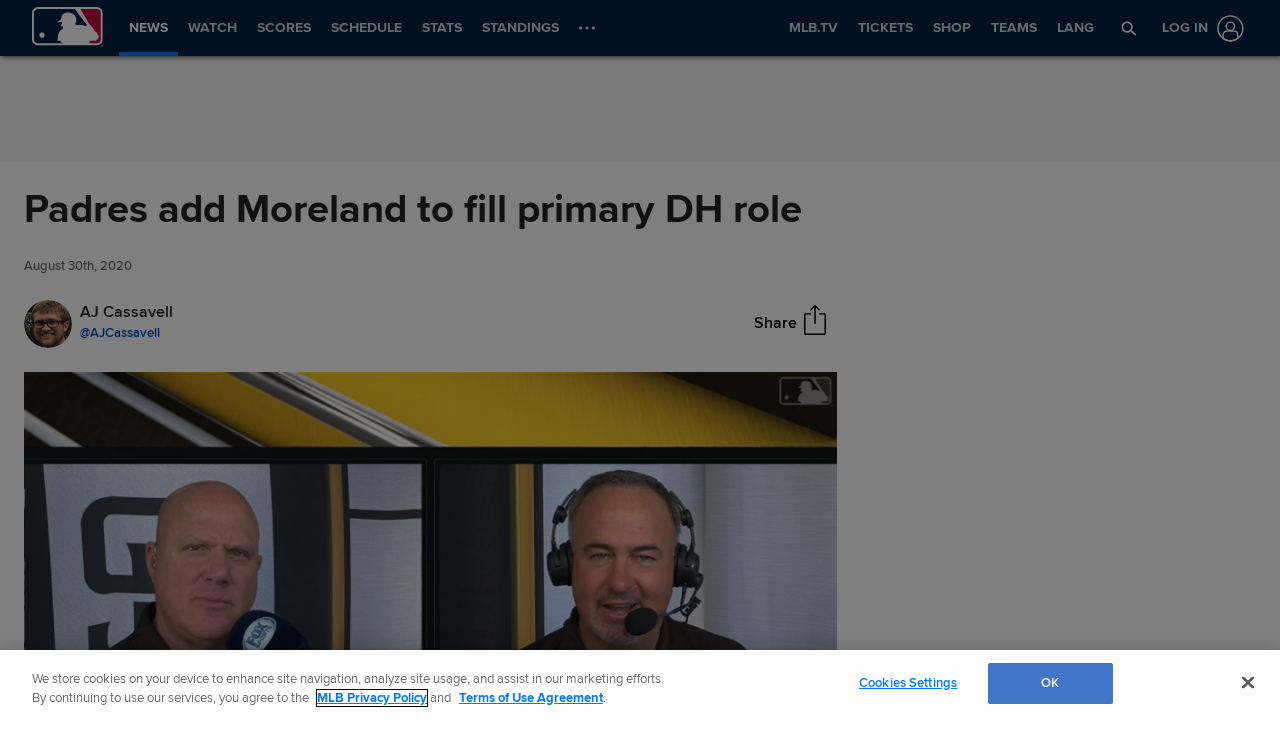

--- FILE ---
content_type: text/html; charset=utf-8
request_url: https://www.google.com/recaptcha/api2/aframe
body_size: 136
content:
<!DOCTYPE HTML><html><head><meta http-equiv="content-type" content="text/html; charset=UTF-8"></head><body><script nonce="uGdlDaCRBX1L6I8BZbiu2g">/** Anti-fraud and anti-abuse applications only. See google.com/recaptcha */ try{var clients={'sodar':'https://pagead2.googlesyndication.com/pagead/sodar?'};window.addEventListener("message",function(a){try{if(a.source===window.parent){var b=JSON.parse(a.data);var c=clients[b['id']];if(c){var d=document.createElement('img');d.src=c+b['params']+'&rc='+(localStorage.getItem("rc::a")?sessionStorage.getItem("rc::b"):"");window.document.body.appendChild(d);sessionStorage.setItem("rc::e",parseInt(sessionStorage.getItem("rc::e")||0)+1);localStorage.setItem("rc::h",'1762061035813');}}}catch(b){}});window.parent.postMessage("_grecaptcha_ready", "*");}catch(b){}</script></body></html>

--- FILE ---
content_type: application/javascript; charset=utf-8
request_url: https://builds.mlbstatic.com/mlb.com/web-apps/advanced-news/dist/418.87874536b4cb6b374ec9.bundle.js
body_size: 192
content:
/*! For license information please see 418.87874536b4cb6b374ec9.bundle.js.LICENSE.txt */
(self.webpackChunkx_fede=self.webpackChunkx_fede||[]).push([[418],{27418:function(e){"use strict";var r=Object.getOwnPropertySymbols,t=Object.prototype.hasOwnProperty,n=Object.prototype.propertyIsEnumerable;function o(e){if(null==e)throw new TypeError("Object.assign cannot be called with null or undefined");return Object(e)}e.exports=function(){try{if(!Object.assign)return!1;var e=new String("abc");if(e[5]="de","5"===Object.getOwnPropertyNames(e)[0])return!1;for(var r={},t=0;t<10;t++)r["_"+String.fromCharCode(t)]=t;if("0123456789"!==Object.getOwnPropertyNames(r).map((function(e){return r[e]})).join(""))return!1;var n={};return"abcdefghijklmnopqrst".split("").forEach((function(e){n[e]=e})),"abcdefghijklmnopqrst"===Object.keys(Object.assign({},n)).join("")}catch(e){return!1}}()?Object.assign:function(e,c){for(var a,i,f=o(e),s=1;s<arguments.length;s++){for(var u in a=Object(arguments[s]))t.call(a,u)&&(f[u]=a[u]);if(r){i=r(a);for(var b=0;b<i.length;b++)n.call(a,i[b])&&(f[i[b]]=a[i[b]])}}return f}}}]);

--- FILE ---
content_type: application/x-javascript;charset=utf-8
request_url: https://ans.mlb.com/id?d_visid_ver=3.0.0&d_fieldgroup=A&mcorgid=A65F776A5245B01B0A490D44%40AdobeOrg&mid=67206345110662206814701422334656713481&ts=1762061017733
body_size: -42
content:
{"mid":"67206345110662206814701422334656713481"}

--- FILE ---
content_type: text/vtt
request_url: https://mlb-cuts-diamond.mlb.com/FORGE/2020/2020-08/30/8ac1963c-777fec50-134aed8d-csvm-diamondx64-asset_webVTT/00000/8ac1963c-777fec50-134aed8d-csvm-diamondx64-asset_webVTT_00001.vtt
body_size: 1059
content:
WEBVTT	#Elemental Media Engine(TM) 2.15.1.406479
X-TIMESTAMP-MAP=LOCAL:00:00:00.000,MPEGTS:182970

00:00:00.784 --> 00:00:00.950
And another trade today.

00:00:01.718 --> 00:00:02.752
But it's unbelievable every day

00:00:02.752 --> 00:00:04.337
we come in and there's a new guy

00:00:04.337 --> 00:00:05.739
on the roster or coming to the

00:00:05.739 --> 00:00:06.756
roster today it's Mitch Morell.

00:00:07.524 --> 00:00:09.175
I really like this deal because

00:00:09.175 --> 00:00:09.726
of the added punch.

00:00:10.493 --> 00:00:11.428
And when you look at it you know

00:00:11.428 --> 00:00:11.795
Mike was alluding to it.

00:00:12.462 --> 00:00:12.996
We were talking about it.

00:00:13.763 --> 00:00:15.031
The potteries almost scoring six

00:00:15.031 --> 00:00:15.115
runs per game.

00:00:15.849 --> 00:00:16.883
Why not add some more offense.

00:00:17.617 --> 00:00:18.968
And I also think that when you

00:00:18.968 --> 00:00:20.904
acquired Mitch Moreland you have

00:00:20.904 --> 00:00:22.772
your rather than the d.h

00:00:22.772 --> 00:00:23.289
revolving.

00:00:24.057 --> 00:00:25.225
I think for a guy in there like

00:00:25.225 --> 00:00:26.776
Mitch Moreland on a regular

00:00:26.776 --> 00:00:28.862
basis like maybe 80 90 percent

00:00:28.862 --> 00:00:30.096
of the time and feel comfortable

00:00:30.096 --> 00:00:30.213
with that.

00:00:30.880 --> 00:00:31.381
He's comfortable with it.

00:00:32.048 --> 00:00:32.982
And therefore I think more

00:00:32.982 --> 00:00:33.016
productive.

00:00:33.516 --> 00:00:34.768
But putting up good numbers with

00:00:34.768 --> 00:00:35.752
Boston as well is going to be a

00:00:35.752 --> 00:00:35.985
lot of fun.



--- FILE ---
content_type: application/javascript
request_url: https://builds.mlbstatic.com/mlb.com/web-apps/advanced-news/dist/757.af6cd190222b872cde33.bundle.js
body_size: 147789
content:
/*! For license information please see 757.af6cd190222b872cde33.bundle.js.LICENSE.txt */
(self.webpackChunkx_fede=self.webpackChunkx_fede||[]).push([[757],{10193:function(t,e,n){"use strict";n.d(e,{T:function(){return o},_:function(){return a}});var r=n(251),i=n(83206);function o(t,e,n){if(document.readyState===e||"complete"===document.readyState)return n(),{stop:r.Z};const o="complete"===e?"load":"DOMContentLoaded";return(0,i.O)(t,window,o,n,{once:!0})}function a(t,e){return new Promise((n=>{o(t,e,n)}))}},21337:function(t,e,n){"use strict";n.d(e,{Kk:function(){return a}});var r=n(65483),i=n(64933),o=n(25026);function a(t,e){if(window.requestIdleCallback&&window.cancelIdleCallback){const n=window.requestIdleCallback((0,i.zk)(t),e);return()=>window.cancelIdleCallback(n)}return function(t){const e=(0,o.m6)(),n=(0,r.iK)((()=>{t({didTimeout:!1,timeRemaining:()=>Math.max(0,50-((0,o.m6)()-e))})}),0);return()=>(0,r.gr)(n)}(t)}},63983:function(t,e,n){"use strict";n.d(e,{Xn:function(){return ae},k6:function(){return oe},zx:function(){return ne},$n:function(){return re},nw:function(){return ie},YO:function(){return Ee},Uo:function(){return te},q5:function(){return et},IE:function(){return ue},SZ:function(){return le},Ow:function(){return ee},$1:function(){return On},X_:function(){return Mn},Gm:function(){return dr},FB:function(){return pe},PA:function(){return Vn},Sn:function(){return Qt},AX:function(){return Ln},p2:function(){return Dt},aT:function(){return Kt},VO:function(){return Jt},_r:function(){return X},Ch:function(){return ce},lk:function(){return zt},gR:function(){return fe},iB:function(){return lr}});var r=n(32911),i=n(6129),o=n(92988),a=n(23150),s=n(83895),u=n(64933),c=n(2632),l=n(8678),f=n(92904),d=n(24507),p=n(68566),h=n(25026),v=n(54910),m=n(2799),g=n(88129);function y({vitalsByName:t,vitalsByReference:e},n,r={}){const i={name:n,startClocks:(0,h.$I)(),context:r.context,description:r.description},o={__dd_vital_reference:!0};return t.set(n,i),e.set(o,i),o}function b(t,{vitalsByName:e,vitalsByReference:n},r,i={}){const o="string"==typeof r?e.get(r):n.get(r);o&&(t(function(t,e,n,r){var i;return{name:t.name,type:"duration",startClocks:e,duration:(0,h._J)(e.timeStamp,r.timeStamp),context:(0,f.$e)(t.context,n.context),description:null!==(i=n.description)&&void 0!==i?i:t.description}}(o,o.startClocks,i,(0,h.$I)())),"string"==typeof r?e.delete(r):n.delete(r))}function _(t,e,n){if(t)for(const r of t){const t=r[e];t&&t(n)}}var x=n(68783),w=n(76876),k=n(13842),S=n(251),E=n(18679),A=n(57549),C=n(99262),T=n(7063),P=n(73603),R=n(94162),O=n(33234);function M(t){const e=(0,O.o)(t);return"string"===e||"function"===e||t instanceof RegExp}function I(t,e,n=!1){return t.some((t=>{try{if("function"==typeof t)return t(e);if(t instanceof RegExp)return t.test(e);if("string"==typeof t)return n?e.startsWith(t):t===e}catch(t){k.jf.error(t)}return!1}))}var L=n(94776);function V(){return window.crypto||window.msCrypto}function D(){return U(63)}let z;function U(t){return z||(z=(0,A.W_)(A.uh.CONSISTENT_TRACE_SAMPLING)&&function(){try{return crypto.getRandomValues(new BigUint64Array(1)),!0}catch(t){return!1}}()?B:j),z(t)}function B(t){let e=crypto.getRandomValues(new BigUint64Array(1))[0];return 63===t&&(e>>=BigInt("1")),e}function j(t){const e=V().getRandomValues(new Uint32Array(2));return 63===t&&(e[e.length-1]>>>=1),{toString(t=10){let n=e[1],r=e[0],i="";do{const e=n%t*4294967296+r;n=Math.floor(n/t),r=Math.floor(e/t),i=(e%t).toString(t)+i}while(n||r);return i}}}function N(t){const e=t.toString(16);return Array(17-e.length).join("0")+e}function F(t){0!==t.status||t.isAborted||(t.traceId=void 0,t.spanId=void 0,t.traceSampled=void 0)}function $(t,e,n,r){if(void 0===V()||!n.findTrackedSession())return;const i=t.allowedTracingUrls.find((t=>I([t.match],e.url,!0)));if(!i)return;const o=U(64);e.traceSampled=function(t,e){if(100===e)return!0;if(0===e)return!1;if("bigint"!=typeof t)return(0,P.y7)(e);const n=BigInt("1111111111111111111"),r=BigInt("0x10000000000000000");return Number(t*n%r)<=e/100*Number(r)}(o,t.traceSampleRate),(e.traceSampled||t.traceContextInjection===T.tg.ALL)&&(e.traceId=o,e.spanId=D(),r(function(t,e,n,r){const i={};return r.forEach((r=>{switch(r){case"datadog":Object.assign(i,{"x-datadog-origin":"rum","x-datadog-parent-id":e.toString(),"x-datadog-sampling-priority":n?"1":"0","x-datadog-trace-id":t.toString()});break;case"tracecontext":Object.assign(i,{traceparent:`00-0000000000000000${N(t)}-${N(e)}-0${n?"1":"0"}`,tracestate:`dd=s:${n?"1":"0"};o:rum`});break;case"b3":Object.assign(i,{b3:`${N(t)}-${N(e)}-${n?"1":"0"}`});break;case"b3multi":Object.assign(i,{"X-B3-TraceId":N(t),"X-B3-SpanId":N(e),"X-B3-Sampled":n?"1":"0"})}})),i}(e.traceId,e.spanId,e.traceSampled,i.propagatorTypes)))}const W=["tracecontext","datadog"];function q(t){const e=new Set;return Array.isArray(t.allowedTracingUrls)&&t.allowedTracingUrls.length>0&&t.allowedTracingUrls.forEach((t=>{M(t)?W.forEach((t=>e.add(t))):"object"===(0,O.o)(t)&&Array.isArray(t.propagatorTypes)&&t.propagatorTypes.forEach((t=>e.add(t)))})),Array.from(e)}var H=n(83206),G=n(99176);function Z(){k.jf.error("Error fetching the remote configuration.")}function Y({ignoreInitIfSyntheticsWillInjectRum:t,startDeflateWorker:e},n,r,i,o){const a=(0,x.D)();let s,u,l,f;const d=r.observable.subscribe(v),p={};function v(){if(!l||!f||!r.isGranted())return;let t;if(d.unsubscribe(),f.trackViewsManually){if(!s)return;a.remove(s.callback),t=s.options}const e=o(f,u,t);a.drain(e)}function g(t){const n=(0,w.xT)();if(n&&(t=function(t){var e,n;return{...t,applicationId:"00000000-aaaa-0000-aaaa-000000000000",clientToken:"empty",sessionSampleRate:100,defaultPrivacyLevel:null!==(e=t.defaultPrivacyLevel)&&void 0!==e?e:null===(n=(0,w.Ad)())||void 0===n?void 0:n.getPrivacyLevel()}}(t)),l=t,(0,c.Uo)(function(t){var e;const n=(0,T.JZ)(t);return{session_replay_sample_rate:t.sessionReplaySampleRate,start_session_replay_recording_manually:t.startSessionReplayRecordingManually,trace_sample_rate:t.traceSampleRate,trace_context_injection:t.traceContextInjection,action_name_attribute:t.actionNameAttribute,use_allowed_tracing_urls:Array.isArray(t.allowedTracingUrls)&&t.allowedTracingUrls.length>0,selected_tracing_propagators:q(t),default_privacy_level:t.defaultPrivacyLevel,enable_privacy_for_action_name:t.enablePrivacyForActionName,use_excluded_activity_urls:Array.isArray(t.excludedActivityUrls)&&t.excludedActivityUrls.length>0,use_worker_url:!!t.workerUrl,compress_intake_requests:t.compressIntakeRequests,track_views_manually:t.trackViewsManually,track_user_interactions:t.trackUserInteractions,track_resources:t.trackResources,track_long_task:t.trackLongTasks,plugins:null===(e=t.plugins)||void 0===e?void 0:e.map((t=>{var e;return{name:t.name,...null===(e=t.getConfigurationTelemetry)||void 0===e?void 0:e.call(t)}})),track_feature_flags_for_events:t.trackFeatureFlagsForEvents,...n}}(t)),f)return void(0,m.W)("DD_RUM",t);const i=function(t){var e,n,r,i,o,a;if(void 0===t.trackFeatureFlagsForEvents||Array.isArray(t.trackFeatureFlagsForEvents)||k.jf.warn("trackFeatureFlagsForEvents should be an array"),!t.applicationId)return void k.jf.error("Application ID is not configured, no RUM data will be collected.");if(!(0,T.RJ)(t.sessionReplaySampleRate,"Session Replay")||!(0,T.RJ)(t.traceSampleRate,"Trace"))return;if(void 0!==t.excludedActivityUrls&&!Array.isArray(t.excludedActivityUrls))return void k.jf.error("Excluded Activity Urls should be an array");const s=function(t){if(void 0===t.allowedTracingUrls)return[];if(!Array.isArray(t.allowedTracingUrls))return void k.jf.error("Allowed Tracing URLs should be an array");if(0!==t.allowedTracingUrls.length&&void 0===t.service)return void k.jf.error("Service needs to be configured when tracing is enabled");const e=[];return t.allowedTracingUrls.forEach((t=>{M(t)?e.push({match:t,propagatorTypes:W}):function(t){const e=t;return"object"===(0,O.o)(e)&&M(e.match)&&Array.isArray(e.propagatorTypes)}(t)?e.push(t):k.jf.warn("Allowed Tracing Urls parameters should be a string, RegExp, function, or an object. Ignoring parameter",t)})),e}(t);if(!s)return;const u=(0,T.fP)(t);if(!u)return;const c=null!==(e=t.sessionReplaySampleRate)&&void 0!==e?e:0;return{applicationId:t.applicationId,version:t.version||void 0,actionNameAttribute:t.actionNameAttribute,sessionReplaySampleRate:c,startSessionReplayRecordingManually:void 0!==t.startSessionReplayRecordingManually?!!t.startSessionReplayRecordingManually:0===c,traceSampleRate:null!==(n=t.traceSampleRate)&&void 0!==n?n:100,rulePsr:(0,P.hj)(t.traceSampleRate)?t.traceSampleRate/100:void 0,allowedTracingUrls:s,excludedActivityUrls:null!==(r=t.excludedActivityUrls)&&void 0!==r?r:[],workerUrl:t.workerUrl,compressIntakeRequests:!!t.compressIntakeRequests,trackUserInteractions:!(null!==(i=t.trackUserInteractions)&&void 0!==i&&!i),trackViewsManually:!!t.trackViewsManually,trackResources:!(null!==(o=t.trackResources)&&void 0!==o&&!o),trackLongTasks:!(null!==(a=t.trackLongTasks)&&void 0!==a&&!a),subdomain:t.subdomain,defaultPrivacyLevel:(0,R.E5)(T.Jj,t.defaultPrivacyLevel)?t.defaultPrivacyLevel:T.Jj.MASK,enablePrivacyForActionName:!!t.enablePrivacyForActionName,customerDataTelemetrySampleRate:1,traceContextInjection:(0,R.E5)(T.tg,t.traceContextInjection)?t.traceContextInjection:T.tg.SAMPLED,plugins:t.plugins||[],trackFeatureFlagsForEvents:t.trackFeatureFlagsForEvents||[],...u}}(t);i&&(n||i.sessionStoreStrategyType?i.compressIntakeRequests&&!n&&e&&(u=e(i,"Datadog RUM",S.Z),!u)||(f=i,(0,E.y)().subscribe(S.Z),r.tryToInit(i.trackingConsent),v()):k.jf.warn("No storage available for session. We will not send any data."))}const I=t=>{a.add((e=>e.addDurationVital(t)))};return{init(e,n){e?((0,A.fG)(e.enableExperimentalFeatures),l=e,t&&(0,C.Y9)()||(_(e.plugins,"onInit",{initConfiguration:e,publicApi:n}),e.remoteConfigurationId?function(t,e){!function(t,e){const n=new XMLHttpRequest;(0,H.O)(t,n,"load",(function(){if(200===n.status){const t=JSON.parse(n.responseText);e(t.rum)}else Z()})),(0,H.O)(t,n,"error",(function(){Z()})),n.open("GET",function(t){return`https://sdk-configuration.${(0,G._)("rum",t)}/v1/${encodeURIComponent(t.remoteConfigurationId)}.json`}(t)),n.send()}(t,(n=>{e(function(t,e){return{...t,...e}}(t,n))}))}(e,g):g(e))):k.jf.error("Missing configuration")},get initConfiguration(){return l},getInternalContext:S.Z,stopSession:S.Z,addTiming(t,e=(0,h.n$)()){a.add((n=>n.addTiming(t,e)))},startView(t,e=(0,h.$I)()){const n=n=>{n.startView(t,e)};a.add(n),s||(s={options:t,callback:n},v())},setViewName(t){a.add((e=>e.setViewName(t)))},setViewContext(t){a.add((e=>e.setViewContext(t)))},setViewContextProperty(t,e){a.add((n=>n.setViewContextProperty(t,e)))},getViewContext:()=>p,addAction(t,e=n()){a.add((n=>n.addAction(t,e)))},addError(t,e=n()){a.add((n=>n.addError(t,e)))},addFeatureFlagEvaluation(t,e){a.add((n=>n.addFeatureFlagEvaluation(t,e)))},startDurationVital:(t,e)=>y(i,t,e),stopDurationVital(t,e){b(I,i,t,e)},addDurationVital:I}}function X(t,e,n={}){const g=(0,r.iv)(0),y=(0,i.W)("global",{customerDataTracker:g.getOrCreateTracker(2)}),b=(0,i.W)("user",{customerDataTracker:g.getOrCreateTracker(1),propertiesConfig:{id:{type:"string"},name:{type:"string"},email:{type:"string"}}}),x=(0,o.H)(),w={vitalsByName:new Map,vitalsByReference:new WeakMap};function k(){return function(t,e,n){return{context:t.getContext(),user:e.getContext(),hasReplay:!!n.isRecording()||void 0}}(y,b,e)}let S=Y(n,k,x,w,((r,i,o)=>{r.storeContextsAcrossPages&&((0,a.ue)(r,y,"rum",2),(0,a.ue)(r,b,"rum",1)),g.setCompressionStatus(i?1:2);const u=t(r,e,g,k,o,i&&n.createDeflateEncoder?t=>n.createDeflateEncoder(r,i,t):s.G,x,w);return e.onRumStart(u.lifeCycle,r,u.session,u.viewHistory,i),S=function(t,e){return{init:t=>{(0,m.W)("DD_RUM",t)},initConfiguration:t.initConfiguration,...e}}(S,u),_(r.plugins,"onRumStart",{strategy:S}),u}));const E=(0,u.zk)((t=>{const e="object"==typeof t?t:{name:t};e.context&&g.getOrCreateTracker(3).updateCustomerData(e.context),S.startView(e),(0,c.eG)({feature:"start-view"})})),A=(0,l.r)({init:(0,u.zk)((t=>{S.init(t,A)})),setTrackingConsent:(0,u.zk)((t=>{x.update(t),(0,c.eG)({feature:"set-tracking-consent",tracking_consent:t})})),setViewName:(0,u.zk)((t=>{S.setViewName(t),(0,c.eG)({feature:"set-view-name"})})),setViewContext:(0,u.zk)((t=>{S.setViewContext(t),(0,c.eG)({feature:"set-view-context"})})),setViewContextProperty:(0,u.zk)(((t,e)=>{S.setViewContextProperty(t,e),(0,c.eG)({feature:"set-view-context-property"})})),getViewContext:(0,u.zk)((()=>((0,c.eG)({feature:"set-view-context-property"}),S.getViewContext()))),setGlobalContext:(0,u.zk)((t=>{y.setContext(t),(0,c.eG)({feature:"set-global-context"})})),getGlobalContext:(0,u.zk)((()=>y.getContext())),setGlobalContextProperty:(0,u.zk)(((t,e)=>{y.setContextProperty(t,e),(0,c.eG)({feature:"set-global-context"})})),removeGlobalContextProperty:(0,u.zk)((t=>y.removeContextProperty(t))),clearGlobalContext:(0,u.zk)((()=>y.clearContext())),getInternalContext:(0,u.zk)((t=>S.getInternalContext(t))),getInitConfiguration:(0,u.zk)((()=>(0,f.I8)(S.initConfiguration))),addAction:(t,e)=>{const n=(0,d.Xp)();(0,u.L6)((()=>{S.addAction({name:(0,p.N)(t),context:(0,p.N)(e),startClocks:(0,h.$I)(),type:"custom",handlingStack:n}),(0,c.eG)({feature:"add-action"})}))},addError:(t,e)=>{const n=(0,d.Xp)();(0,u.L6)((()=>{S.addError({error:t,handlingStack:n,context:(0,p.N)(e),startClocks:(0,h.$I)()}),(0,c.eG)({feature:"add-error"})}))},addTiming:(0,u.zk)(((t,e)=>{S.addTiming((0,p.N)(t),e)})),setUser:(0,u.zk)((t=>{(0,v.z)(t)&&b.setContext(t),(0,c.eG)({feature:"set-user"})})),getUser:(0,u.zk)((()=>b.getContext())),setUserProperty:(0,u.zk)(((t,e)=>{b.setContextProperty(t,e),(0,c.eG)({feature:"set-user"})})),removeUserProperty:(0,u.zk)((t=>b.removeContextProperty(t))),clearUser:(0,u.zk)((()=>b.clearContext())),startView:E,stopSession:(0,u.zk)((()=>{S.stopSession(),(0,c.eG)({feature:"stop-session"})})),addFeatureFlagEvaluation:(0,u.zk)(((t,e)=>{S.addFeatureFlagEvaluation((0,p.N)(t),(0,p.N)(e)),(0,c.eG)({feature:"add-feature-flag-evaluation"})})),getSessionReplayLink:(0,u.zk)((()=>e.getSessionReplayLink())),startSessionReplayRecording:(0,u.zk)((t=>{e.start(t),(0,c.eG)({feature:"start-session-replay-recording",force:t&&t.force})})),stopSessionReplayRecording:(0,u.zk)((()=>e.stop())),addDurationVital:(0,u.zk)(((t,e)=>{(0,c.eG)({feature:"add-duration-vital"}),S.addDurationVital({name:(0,p.N)(t),type:"duration",startClocks:(0,h.lO)(e.startTime),duration:e.duration,context:(0,p.N)(e&&e.context),description:(0,p.N)(e&&e.description)})})),startDurationVital:(0,u.zk)(((t,e)=>((0,c.eG)({feature:"start-duration-vital"}),S.startDurationVital((0,p.N)(t),{context:(0,p.N)(e&&e.context),description:(0,p.N)(e&&e.description)})))),stopDurationVital:(0,u.zk)(((t,e)=>{(0,c.eG)({feature:"stop-duration-vital"}),S.stopDurationVital("string"==typeof t?(0,p.N)(t):t,{context:(0,p.N)(e&&e.context),description:(0,p.N)(e&&e.description)})}))});return A}var K=n(38971),J=n(9024),Q=n(73473),tt=n(59693);function et(){let t;const e=window;if(e.Zone&&(t=(0,tt.I)(e,"MutationObserver"),e.MutationObserver&&t===e.MutationObserver)){const n=new e.MutationObserver(S.Z),r=(0,tt.I)(n,"originalInstance");t=r&&r.constructor}return t||(t=e.MutationObserver),t}var nt=n(55801),rt=n(15123),it=n(68826);function ot(t,e,n){const r=(0,f.I8)(t),i=n(r);return(0,L.qP)(e).forEach((([e,n])=>at(t,r,e.split(/\.|(?=\[\])/),n))),i}function at(t,e,n,r){const[i,...o]=n;if("[]"!==i){if(st(t)&&st(e))return o.length>0?at(t[i],e[i],o,r):void function(t,e,n,r){const i=(0,O.o)(n);i===r?t[e]=(0,p.N)(n):"object"!==r||"undefined"!==i&&"null"!==i||(t[e]={})}(t,i,e[i],r)}else Array.isArray(t)&&Array.isArray(e)&&t.forEach(((t,n)=>at(t,e[n],o,r)))}function st(t){return"object"===(0,O.o)(t)}const ut={"view.name":"string","view.url":"string","view.referrer":"string"},ct={context:"object"},lt={service:"string",version:"string"};let ft;function dt(t,e,n,r){const i="view"===t.type||"error"===t.type,o=n.includes(t.type);if(i||o){const t=r.findFeatureFlagEvaluations(e);if(t&&!(0,R.Qr)(t))return t}}const pt=n(29307).l;var ht=n(78981),vt=n(69029);const mt=ht.TN;var gt=n(5343),yt=n(29100),bt=n(18057),_t=n(70170),xt=n(65989);const wt="initial_document",kt=[["document",t=>wt===t],["xhr",t=>"xmlhttprequest"===t],["fetch",t=>"fetch"===t],["beacon",t=>"beacon"===t],["css",(t,e)=>/\.css$/i.test(e)],["js",(t,e)=>/\.js$/i.test(e)],["image",(t,e)=>["image","img","icon"].includes(t)||null!==/\.(gif|jpg|jpeg|tiff|png|svg|ico)$/i.exec(e)],["font",(t,e)=>null!==/\.(woff|eot|woff2|ttf)$/i.exec(e)],["media",(t,e)=>["audio","video"].includes(t)||null!==/\.(mp3|mp4)$/i.exec(e)]];function St(...t){for(let e=1;e<t.length;e+=1)if(t[e-1]>t[e])return!1;return!0}function Et(t){return"xmlhttprequest"===t.initiatorType||"fetch"===t.initiatorType}function At(t){const{duration:e,startTime:n,responseEnd:r}=t;return 0===e&&n<r?(0,h.c0)((0,h._J)(n,r)):(0,h.c0)(e)}function Ct(t){if(!Pt(t))return;const{startTime:e,fetchStart:n,workerStart:r,redirectStart:i,redirectEnd:o,domainLookupStart:a,domainLookupEnd:s,connectStart:u,secureConnectionStart:c,connectEnd:l,requestStart:f,responseStart:d,responseEnd:p}=t,h={download:Rt(e,d,p),first_byte:Rt(e,f,d)};return 0<r&&r<n&&(h.worker=Rt(e,r,n)),n<l&&(h.connect=Rt(e,u,l),u<=c&&c<=l&&(h.ssl=Rt(e,c,l))),n<s&&(h.dns=Rt(e,a,s)),e<o&&(h.redirect=Rt(e,i,o)),h}function Tt(t){return t.duration>=0}function Pt(t){const e=St(t.startTime,t.fetchStart,t.domainLookupStart,t.domainLookupEnd,t.connectStart,t.connectEnd,t.requestStart,t.responseStart,t.responseEnd),n=!function(t){return t.redirectEnd>t.startTime}(t)||St(t.startTime,t.redirectStart,t.redirectEnd,t.fetchStart);return e&&n}function Rt(t,e,n){if(t<=e&&e<=n)return{duration:(0,h.c0)((0,h._J)(e,n)),start:(0,h.c0)((0,h._J)(t,e))}}function Ot(t){return""===t.nextHopProtocol?void 0:t.nextHopProtocol}function Mt(t){return""===t.deliveryType?"other":t.deliveryType}function It(t){if(t.startTime<t.responseStart){const{encodedBodySize:e,decodedBodySize:n,transferSize:r}=t;return{size:n,encoded_body_size:e,decoded_body_size:n,transfer_size:r}}return{size:void 0,encoded_body_size:void 0,decoded_body_size:void 0,transfer_size:void 0}}function Lt(t){return t&&!(0,xt.i)(t)}const Vt=/data:(.+)?(;base64)?,/g;function Dt(t){return!(t.length<=24e3||"data:"!==t.substring(0,5)||(t=t.substring(0,24e3),0))}function zt(t){return`${t.match(Vt)[0]}[...]`}let Ut=1;function Bt(){const t=Ut;return Ut+=1,t}function jt(t){return(0,P.hj)(t)&&t<0?void 0:t}function Nt({lifeCycle:t,isChildEvent:e,onChange:n=S.Z}){const r={errorCount:0,longTaskCount:0,resourceCount:0,actionCount:0,frustrationCount:0},i=t.subscribe(13,(t=>{var i;if("view"!==t.type&&"vital"!==t.type&&e(t))switch(t.type){case"error":r.errorCount+=1,n();break;case"action":r.actionCount+=1,t.action.frustration&&(r.frustrationCount+=t.action.frustration.type.length),n();break;case"long_task":r.longTaskCount+=1,n();break;case"resource":(null===(i=t._dd)||void 0===i?void 0:i.discarded)||(r.resourceCount+=1,n())}}));return{stop:()=>{i.unsubscribe()},eventCounts:r}}var Ft,$t=n(65483);function Wt(t,e){return new Q.y((n=>{if(!window.PerformanceObserver)return;const r=t=>{const e=function(t){return t.filter((t=>!function(t){return!(t.entryType!==Ft.RESOURCE||Lt(t.name)&&Tt(t))}(t)))}(t);e.length>0&&n.notify(e)};let i,o=!0;const a=new PerformanceObserver((0,u.zk)((t=>{o?i=(0,$t.iK)((()=>r(t.getEntries()))):r(t.getEntries())})));try{a.observe(e)}catch(t){if([Ft.RESOURCE,Ft.NAVIGATION,Ft.LONG_TASK,Ft.PAINT].includes(e.type)){e.buffered&&(i=(0,$t.iK)((()=>r(performance.getEntriesByType(e.type)))));try{a.observe({entryTypes:[e.type]})}catch(t){return}}}let s;return o=!1,function(t){!qt&&void 0!==window.performance&&"getEntries"in performance&&"addEventListener"in performance&&(qt=(0,H.O)(t,performance,"resourcetimingbufferfull",(()=>{performance.clearResourceTimings()})))}(t),Ht(Ft.FIRST_INPUT)||e.type!==Ft.FIRST_INPUT||({stop:s}=function(t,e){const n=(0,h.m6)();let r=!1;const{stop:i}=(0,H.y)(t,window,["click","mousedown","keydown","touchstart","pointerdown"],(e=>{if(!e.cancelable)return;const n={entryType:"first-input",processingStart:(0,h._q)(),processingEnd:(0,h._q)(),startTime:e.timeStamp,duration:0,name:"",cancelable:!1,target:null,toJSON:()=>({})};"pointerdown"===e.type?function(t,e){(0,H.y)(t,window,["pointerup","pointercancel"],(t=>{"pointerup"===t.type&&o(e)}),{once:!0})}(t,n):o(n)}),{passive:!0,capture:!0});return{stop:i};function o(t){if(!r){r=!0,i();const o=t.processingStart-t.startTime;o>=0&&o<(0,h.m6)()-n&&e(t)}}}(t,(t=>{r([t])}))),()=>{a.disconnect(),s&&s(),(0,$t.gr)(i)}}))}let qt;function Ht(t){return window.PerformanceObserver&&void 0!==PerformanceObserver.supportedEntryTypes&&PerformanceObserver.supportedEntryTypes.includes(t)}!function(t){t.EVENT="event",t.FIRST_INPUT="first-input",t.LARGEST_CONTENTFUL_PAINT="largest-contentful-paint",t.LAYOUT_SHIFT="layout-shift",t.LONG_TASK="longtask",t.LONG_ANIMATION_FRAME="long-animation-frame",t.NAVIGATION="navigation",t.PAINT="paint",t.RESOURCE="resource"}(Ft||(Ft={}));function Gt(t,e,n,r,i,o){return function(t,e,n){let r,i=!1;const o=(0,$t.iK)((0,u.zk)((()=>l({hadActivity:!1}))),100),a=void 0!==n?(0,$t.iK)((0,u.zk)((()=>l({hadActivity:!0,end:(0,h.n$)()}))),n):void 0,s=t.subscribe((({isBusy:t})=>{(0,$t.gr)(o),(0,$t.gr)(r);const e=(0,h.n$)();t||(r=(0,$t.iK)((0,u.zk)((()=>l({hadActivity:!0,end:e}))),100))})),c=()=>{i=!0,(0,$t.gr)(o),(0,$t.gr)(r),(0,$t.gr)(a),s.unsubscribe()};function l(t){i||(c(),e(t))}return{stop:c}}(function(t,e,n,r){return new Q.y((i=>{const o=[];let a,s=0;return o.push(e.subscribe(u),n.subscribe(u),Wt(r,{type:Ft.RESOURCE}).subscribe((t=>{t.some((t=>!Zt(r,t.name)))&&u()})),t.subscribe(7,(t=>{Zt(r,t.url)||(void 0===a&&(a=t.requestIndex),s+=1,u())})),t.subscribe(8,(t=>{Zt(r,t.url)||void 0===a||t.requestIndex<a||(s-=1,u())}))),()=>{o.forEach((t=>t.unsubscribe()))};function u(){i.notify({isBusy:s>0})}}))}(t,e,n,r),i,o)}function Zt(t,e){return I(t.excludedActivityUrls,e)}function Yt(t){return t.nodeType===Node.TEXT_NODE}function Xt(t){return t.nodeType===Node.ELEMENT_NODE}function Kt(t){return Xt(t)&&Boolean(t.shadowRoot)}function Jt(t){const e=t;return!!e.host&&e.nodeType===Node.DOCUMENT_FRAGMENT_NODE&&Xt(e.host)}function Qt(t){return t.childNodes.length>0||Kt(t)}function te(t,e){let n=t.firstChild;for(;n;)e(n),n=n.nextSibling;Kt(t)&&e(t.shadowRoot)}function ee(t){return Jt(t)?t.host:t.parentNode}const ne={IGNORE:"ignore",HIDDEN:"hidden",ALLOW:T.Jj.ALLOW,MASK:T.Jj.MASK,MASK_USER_INPUT:T.Jj.MASK_USER_INPUT},re="data-dd-privacy",ie="hidden",oe="***",ae="[data-uri]",se={INPUT:!0,OUTPUT:!0,TEXTAREA:!0,SELECT:!0,OPTION:!0,DATALIST:!0,OPTGROUP:!0};function ue(t,e,n){if(n&&n.has(t))return n.get(t);const r=ee(t),i=r?ue(r,e,n):e,o=ce(le(t),i);return n&&n.set(t,o),o}function ce(t,e){switch(e){case ne.HIDDEN:case ne.IGNORE:return e}switch(t){case ne.ALLOW:case ne.MASK:case ne.MASK_USER_INPUT:case ne.HIDDEN:case ne.IGNORE:return t;default:return e}}function le(t){if(Xt(t)){if("BASE"===t.tagName)return ne.ALLOW;if("INPUT"===t.tagName){const e=t;if("password"===e.type||"email"===e.type||"tel"===e.type)return ne.MASK;if("hidden"===e.type)return ne.MASK;const n=e.getAttribute("autocomplete");if(n&&(n.startsWith("cc-")||n.endsWith("-password")))return ne.MASK}return t.matches(he(ne.HIDDEN))?ne.HIDDEN:t.matches(he(ne.MASK))?ne.MASK:t.matches(he(ne.MASK_USER_INPUT))?ne.MASK_USER_INPUT:t.matches(he(ne.ALLOW))?ne.ALLOW:function(t){if("SCRIPT"===t.nodeName)return!0;if("LINK"===t.nodeName){const t=e("rel");return/preload|prefetch/i.test(t)&&"script"===e("as")||"shortcut icon"===t||"icon"===t}if("META"===t.nodeName){const n=e("name"),r=e("rel"),i=e("property");return/^msapplication-tile(image|color)$/.test(n)||"application-name"===n||"icon"===r||"apple-touch-icon"===r||"shortcut icon"===r||"keywords"===n||"description"===n||/^(og|twitter|fb):/.test(i)||/^(og|twitter):/.test(n)||"pinterest"===n||"robots"===n||"googlebot"===n||"bingbot"===n||t.hasAttribute("http-equiv")||"author"===n||"generator"===n||"framework"===n||"publisher"===n||"progid"===n||/^article:/.test(i)||/^product:/.test(i)||"google-site-verification"===n||"yandex-verification"===n||"csrf-token"===n||"p:domain_verify"===n||"verify-v1"===n||"verification"===n||"shopify-checkout-api-token"===n}function e(e){return(t.getAttribute(e)||"").toLowerCase()}return!1}(t)?ne.IGNORE:void 0}}function fe(t,e){switch(e){case ne.MASK:case ne.HIDDEN:case ne.IGNORE:return!0;case ne.MASK_USER_INPUT:return Yt(t)?de(t.parentNode):de(t);default:return!1}}function de(t){if(!t||t.nodeType!==t.ELEMENT_NODE)return!1;const e=t;if("INPUT"===e.tagName)switch(e.type){case"button":case"color":case"reset":case"submit":return!1}return!!se[e.tagName]}function pe(t,e,n){var r;const i=null===(r=t.parentElement)||void 0===r?void 0:r.tagName;let o=t.textContent||"";if(e&&!o.trim())return;const a=n;if("SCRIPT"===i)o=oe;else if(a===ne.HIDDEN)o=oe;else if(fe(t,a))if("DATALIST"===i||"SELECT"===i||"OPTGROUP"===i){if(!o.trim())return}else o="OPTION"===i?oe:o.replace(/\S/g,"x");return o}function he(t){return`[${re}="${t}"], .dd-privacy-${t}`}const ve="data-dd-action-name";function me(t,e){const n=t.closest(`[${e}]`);if(n)return xe(_e(n.getAttribute(e).trim()))}const ge=[(t,e)=>{if("labels"in t&&t.labels&&t.labels.length>0)return ke(t.labels[0],e)},t=>{if("INPUT"===t.nodeName){const e=t,n=e.getAttribute("type");if("button"===n||"submit"===n||"reset"===n)return{name:e.value,nameSource:"text_content"}}},(t,e,n)=>{if("BUTTON"===t.nodeName||"LABEL"===t.nodeName||"button"===t.getAttribute("role"))return ke(t,e,n)},t=>we(t,"aria-label"),(t,e,n)=>{const r=t.getAttribute("aria-labelledby");if(r)return{name:r.split(/\s+/).map((e=>function(t,e){return t.ownerDocument?t.ownerDocument.getElementById(e):null}(t,e))).filter((t=>Boolean(t))).map((t=>Se(t,e,n))).join(" "),nameSource:"text_content"}},t=>we(t,"alt"),t=>we(t,"name"),t=>we(t,"title"),t=>we(t,"placeholder"),(t,e)=>{if("options"in t&&t.options.length>0)return ke(t.options[0],e)}],ye=[(t,e,n)=>ke(t,e,n)];function be(t,e,n,r){let i=t,o=0;for(;o<=10&&i&&"BODY"!==i.nodeName&&"HTML"!==i.nodeName&&"HEAD"!==i.nodeName;){for(const t of n){const n=t(i,e,r);if(n){const{name:t,nameSource:e}=n,r=t&&t.trim();if(r)return{name:xe(_e(r)),nameSource:e}}}if("FORM"===i.nodeName)break;i=i.parentElement,o+=1}}function _e(t){return t.replace(/\s+/g," ")}function xe(t){return t.length>100?`${(0,g._z)(t,100)} [...]`:t}function we(t,e){return{name:t.getAttribute(e)||"",nameSource:"standard_attribute"}}function ke(t,e,n){return{name:Se(t,e,n)||"",nameSource:"text_content"}}function Se(t,e,n){if(!t.isContentEditable){if("innerText"in t){let r=t.innerText;const i=e=>{const n=t.querySelectorAll(e);for(let t=0;t<n.length;t+=1){const e=n[t];if("innerText"in e){const t=e.innerText;t&&t.trim().length>0&&(r=r.replace(t,""))}}};return i("[data-dd-action-name]"),e&&i(`[${e}]`),n&&i(`${he(ne.HIDDEN)}, ${he(ne.MASK)}`),r}return t.textContent}}const Ee=[ve,"data-testid","data-test","data-qa","data-cy","data-test-id","data-qa-id","data-testing","data-component","data-element","data-source-file"],Ae=[Re,function(t){if(t.id&&!Pe(t.id))return`#${CSS.escape(t.id)}`}],Ce=[Re,function(t){if("BODY"===t.tagName)return;const e=t.classList;for(let n=0;n<e.length;n+=1){const r=e[n];if(!Pe(r))return`${CSS.escape(t.tagName)}.${CSS.escape(r)}`}},function(t){return CSS.escape(t.tagName)}];function Te(t,e){if(!("isConnected"in(n=t)?n.isConnected:n.ownerDocument.documentElement.contains(n)))return;var n;let r,i=t;for(;i&&"HTML"!==i.nodeName;){const t=Me(i,Ae,Ie,e,r);if(t)return t;r=Me(i,Ce,Le,e,r)||Ve(Oe(i),r),i=i.parentElement}return r}function Pe(t){return/[0-9]/.test(t)}function Re(t,e){if(e){const t=n(e);if(t)return t}for(const t of Ee){const e=n(t);if(e)return e}function n(e){if(t.hasAttribute(e))return`${CSS.escape(t.tagName)}[${e}="${CSS.escape(t.getAttribute(e))}"]`}}function Oe(t){let e=t.parentElement.firstElementChild,n=1;for(;e&&e!==t;)e.tagName===t.tagName&&(n+=1),e=e.nextElementSibling;return`${CSS.escape(t.tagName)}:nth-of-type(${n})`}function Me(t,e,n,r,i){for(const o of e){const e=o(t,r);if(e&&n(t,e,i))return Ve(e,i)}}function Ie(t,e,n){return 1===t.ownerDocument.querySelectorAll(Ve(e,n)).length}function Le(t,e,n){let r;if(void 0===n)r=t=>t.matches(e);else{const t=function(){if(void 0===De)try{document.querySelector(":scope"),De=!0}catch(t){De=!1}return De}()?Ve(`${e}:scope`,n):Ve(e,n);r=e=>null!==e.querySelector(t)}let i=t.parentElement.firstElementChild;for(;i;){if(i!==t&&r(i))return!1;i=i.nextElementSibling}return!0}function Ve(t,e){return e?`${t}>${e}`:t}let De;const ze=h.WT;function Ue(){const t=window.getSelection();return!t||t.isCollapsed}function Be(t){return t.target instanceof Element&&!1!==t.isPrimary}function je(t){return!(t.hasPageActivity||t.getUserActivity().input||t.getUserActivity().scroll||t.event.target.matches('input:not([type="checkbox"]):not([type="radio"]):not([type="button"]):not([type="submit"]):not([type="reset"]):not([type="range"]),textarea,select,[contenteditable],[contenteditable] *,canvas,a[href],a[href] *'))}const Ne=10*h.WT,Fe=new Map;function $e(t,e){Fe.set(t,e),Fe.forEach(((t,e)=>{(0,h._J)(e,(0,h._q)())>Ne&&Fe.delete(e)}))}const We=5*h.yR;function qe(t,e,n,r){const i=(0,vt.p)({expireDelay:We}),o=new Q.y;let a;t.subscribe(10,(()=>{i.reset()})),t.subscribe(5,c);const{stop:s}=function(t,{onPointerDown:e,onPointerUp:n}){let r,i,o={selection:!1,input:!1,scroll:!1};const a=[(0,H.O)(t,window,"pointerdown",(t=>{Be(t)&&(r=Ue(),o={selection:!1,input:!1,scroll:!1},i=e(t))}),{capture:!0}),(0,H.O)(t,window,"selectionchange",(()=>{r&&Ue()||(o.selection=!0)}),{capture:!0}),(0,H.O)(t,window,"scroll",(()=>{o.scroll=!0}),{capture:!0,passive:!0}),(0,H.O)(t,window,"pointerup",(t=>{if(Be(t)&&i){const e=o;n(i,t,(()=>e)),i=void 0}}),{capture:!0}),(0,H.O)(t,window,"input",(()=>{o.input=!0}),{capture:!0})];return{stop:()=>{a.forEach((t=>t.stop()))}}}(r,{onPointerDown:i=>function(t,e,n,r,i){const o=t.enablePrivacyForActionName?ue(r.target,t.defaultPrivacyLevel):ne.ALLOW;if(o===ne.HIDDEN)return;const a=function(t,e,n){const r=t.target.getBoundingClientRect(),i=Te(t.target,n.actionNameAttribute);i&&$e(t.timeStamp,i);const o=function(t,{enablePrivacyForActionName:e,actionNameAttribute:n},r){const i=me(t,ve)||n&&me(t,n);return i?{name:i,nameSource:"custom_attribute"}:r===ne.MASK?{name:"Masked Element",nameSource:"mask_placeholder"}:be(t,n,ge,e)||be(t,n,ye,e)||{name:"",nameSource:"blank"}}(t.target,n,e);return{type:"click",target:{width:Math.round(r.width),height:Math.round(r.height),selector:i},position:{x:Math.round(t.clientX-r.left),y:Math.round(t.clientY-r.top)},name:o.name,nameSource:o.nameSource}}(r,o,t);let s=!1;return Gt(e,n,i,t,(t=>{s=t.hadActivity}),100),{clickActionBase:a,hadActivityOnPointerDown:()=>s}}(r,t,e,i,n),onPointerUp:({clickActionBase:a,hadActivityOnPointerDown:s},c,l)=>{!function(t,e,n,r,i,o,a,s,u,c,l){var f;const d=He(e,i,c,s,u);a(d);const p=null===(f=null==s?void 0:s.target)||void 0===f?void 0:f.selector;p&&$e(u.timeStamp,p);const{stop:h}=Gt(e,n,r,t,(t=>{t.hadActivity&&t.end<d.startClocks.timeStamp?d.discard():t.hadActivity?d.stop(t.end):l()?d.stop(d.startClocks.timeStamp):d.stop()}),Ne),v=e.subscribe(5,(({endClocks:t})=>{d.stop(t.timeStamp)})),m=o.subscribe((()=>{d.stop()}));d.stopObservable.subscribe((()=>{v.unsubscribe(),h(),m.unsubscribe()}))}(r,t,e,n,i,o,u,a,c,l,s)}});return{stop:()=>{c(),o.notify(),s()},actionContexts:{findActionId:t=>i.findAll(t)}};function u(t){if(!a||!a.tryAppend(t)){const e=t.clone();a=function(t,e){const n=[];let r,i=0;function o(t){t.stopObservable.subscribe(a),n.push(t),(0,$t.gr)(r),r=(0,$t.iK)(s,ze)}function a(){1===i&&n.every((t=>t.isStopped()))&&(i=2,e(n))}function s(){(0,$t.gr)(r),0===i&&(i=1,a())}return o(t),{tryAppend:t=>{return 0===i&&(n.length>0&&(e=n[n.length-1].event,r=t.event,!(e.target===r.target&&(a=e,u=r,Math.sqrt(Math.pow(a.clientX-u.clientX,2)+Math.pow(a.clientY-u.clientY,2))<=100)&&e.timeStamp-r.timeStamp<=ze))?(s(),!1):(o(t),!0));var e,r,a,u},stop:()=>{s()}}}(t,(t=>{!function(t,e){const{isRage:n}=function(t,e){if(function(t){if(t.some((t=>t.getUserActivity().selection||t.getUserActivity().scroll)))return!1;for(let e=0;e<t.length-2;e+=1)if(t[e+3-1].event.timeStamp-t[e].event.timeStamp<=h.WT)return!0;return!1}(t))return e.addFrustration("rage_click"),t.some(je)&&e.addFrustration("dead_click"),e.hasError&&e.addFrustration("error_click"),{isRage:!0};const n=t.some((t=>t.getUserActivity().selection));return t.forEach((t=>{t.hasError&&t.addFrustration("error_click"),je(t)&&!n&&t.addFrustration("dead_click")})),{isRage:!1}}(t,e);n?(t.forEach((t=>t.discard())),e.stop((0,h.n$)()),e.validate(t.map((t=>t.event)))):(e.discard(),t.forEach((t=>t.validate())))}(t,e)}))}}function c(){a&&a.stop()}}function He(t,e,n,r,i){const o=(0,g.DO)(),a=(0,h.$I)(),s=e.add(o,a.relative),u=Nt({lifeCycle:t,isChildEvent:t=>void 0!==t.action&&(Array.isArray(t.action.id)?t.action.id.includes(o):t.action.id===o)});let c,l=0;const f=[],d=new Q.y;function p(t){0===l&&(c=t,l=1,c?s.close((0,h.ni)(c)):s.remove(),u.stop(),d.notify())}return{event:i,stop:p,stopObservable:d,get hasError(){return u.eventCounts.errorCount>0},get hasPageActivity(){return void 0!==c},getUserActivity:n,addFrustration:t=>{f.push(t)},startClocks:a,isStopped:()=>1===l||2===l,clone:()=>He(t,e,n,r,i),validate:e=>{if(p(),1!==l)return;const{resourceCount:n,errorCount:s,longTaskCount:d}=u.eventCounts,v={duration:c&&(0,h._J)(a.timeStamp,c),startClocks:a,id:o,frustrationTypes:f,counts:{resourceCount:n,errorCount:s,longTaskCount:d},events:null!=e?e:[i],event:i,...r};t.notify(0,v),l=2},discard:()=>{p(),l=2}}}function Ge(t,e){const n=Ze(t)?{action:{id:t.id,loading_time:jt((0,h.c0)(t.duration)),frustration:{type:t.frustrationTypes},error:{count:t.counts.errorCount},long_task:{count:t.counts.longTaskCount},resource:{count:t.counts.resourceCount}},_dd:{action:{target:t.target,position:t.position,name_source:t.nameSource}}}:void 0,r=Ze(t)?void 0:t.context,i=(0,f.$e)({action:{id:(0,g.DO)(),target:{name:t.name},type:t.type},date:t.startClocks.timeStamp,type:"action",view:{in_foreground:e.wasInPageStateAt("active",t.startClocks.relative)}},n),o=Ze(t)?{events:t.events}:{};return!Ze(t)&&t.handlingStack&&(o.handlingStack=t.handlingStack),{customerContext:r,rawRumEvent:i,startTime:t.startClocks.relative,domainContext:o}}function Ze(t){return"custom"!==t.type}var Ye=n(21315),Xe=n(45242),Ke=n(22685),Je=n(42419),Qe=n(86296),tn=n(73670);function en(t,e){const n={date:t.startClocks.timeStamp,error:{id:(0,g.DO)(),message:t.message,source:t.source,stack:t.stack,handling_stack:t.handlingStack,component_stack:t.componentStack,type:t.type,handling:t.handling,causes:t.causes,source_type:"browser",fingerprint:t.fingerprint,csp:t.csp},type:"error",view:{in_foreground:e.wasInPageStateAt("active",t.startClocks.relative)}},r={error:t.originalError,handlingStack:t.handlingStack};return{rawRumEvent:n,startTime:t.startClocks.relative,domainContext:r}}var nn=n(21337);const rn=h.WT,on=new WeakSet;function an(t){return(0,h.WK)(t.startTime,t.duration)}var sn=n(10193);const un=2*h.yR;function cn(t){const e=function(t){const e=t.querySelector("meta[name=dd-trace-id]"),n=t.querySelector("meta[name=dd-trace-time]");return ln(e&&e.content,n&&n.content)}(t)||function(t){const e=function(t){for(let e=0;e<t.childNodes.length;e+=1){const n=fn(t.childNodes[e]);if(n)return n}if(t.body)for(let e=t.body.childNodes.length-1;e>=0;e-=1){const n=t.body.childNodes[e],r=fn(n);if(r)return r;if(!Yt(n))break}}(t);if(e)return ln((0,g.MY)(e,"trace-id"),(0,g.MY)(e,"trace-time"))}(t);if(e&&!(e.traceTime<=(0,h.m6)()-un))return e.traceId}function ln(t,e){const n=e&&Number(e);if(t&&n)return{traceId:t,traceTime:n}}function fn(t){if(t&&function(t){return t.nodeType===Node.COMMENT_NODE}(t)){const e=/^\s*DATADOG;(.*?)\s*$/.exec(t.data);if(e)return e[1]}}function dn(){if(Ht(Ft.NAVIGATION)){const t=performance.getEntriesByType(Ft.NAVIGATION)[0];if(t)return t}const t=function(){const t={},e=performance.timing;for(const n in e)if((0,P.hj)(e[n])){const r=n,i=e[r];t[r]=0===i?0:(0,h.ni)(i)}return t}(),e={entryType:Ft.NAVIGATION,initiatorType:"navigation",name:window.location.href,startTime:0,duration:t.loadEventEnd,decodedBodySize:0,encodedBodySize:0,transferSize:0,workerStart:0,toJSON:()=>({...e,toJSON:void 0}),...t};return e}function pn(t,e,n=dn){(0,sn.T)(t,"interactive",(()=>{const t=n(),r=Object.assign(t.toJSON(),{entryType:Ft.RESOURCE,initiatorType:wt,duration:t.responseEnd,traceId:cn(document),toJSON:()=>({...r,toJSON:void 0})});e(r)}))}function hn(t,e,n,r=function(){const t=[];function e(e){let r;if(e.didTimeout){const t=performance.now();r=()=>30-(performance.now()-t)}else r=e.timeRemaining.bind(e);for(;r()>0&&t.length;)t.shift()();t.length&&n()}function n(){(0,nn.Kk)(e,{timeout:rn})}return{push(e){1===t.push(e)&&n()}}}(),i=pn){t.subscribe(8,(t=>{a((()=>function(t,e,n){const r=function(t){if(!performance||!("getEntriesByName"in performance))return;const e=performance.getEntriesByName(t.url,"resource");if(!e.length||!("toJSON"in e[0]))return;const n=e.filter((t=>!on.has(t))).filter((t=>Tt(t)&&Pt(t))).filter((e=>{return n=e,r=t.startClocks.relative,i=an({startTime:t.startClocks.relative,duration:t.duration}),n.startTime>=r-1&&an(n)<=(0,h.WK)(i,1);var n,r,i}));return 1===n.length?(on.add(n[0]),n[0].toJSON()):void 0}(t),i=r?(0,h.DY)(r.startTime):t.startClocks,o=function(t,e){if(t.traceSampled&&t.traceId&&t.spanId)return{_dd:{span_id:t.spanId.toString(),trace_id:t.traceId.toString(),rule_psr:e.rulePsr}}}(t,e);if(!e.trackResources&&!o)return;const a="xhr"===t.type?"xhr":"fetch",s=r?mn(r):void 0,u=function(t,e,n){return t.wasInPageStateDuringPeriod("frozen",e.relative,n)?void 0:(0,h.c0)(n)}(n,i,t.duration),c=(0,f.$e)({date:i.timeStamp,resource:{id:(0,g.DO)(),type:a,duration:u,method:t.method,status_code:t.status,protocol:r&&Ot(r),url:Dt(t.url)?zt(t.url):t.url,delivery_type:r&&Mt(r)},type:"resource",_dd:{discarded:!e.trackResources}},o,s);return{startTime:i.relative,rawRumEvent:c,domainContext:{performanceEntry:r,xhr:t.xhr,response:t.response,requestInput:t.input,requestInit:t.init,error:t.error,isAborted:t.isAborted,handlingStack:t.handlingStack}}}(t,e,n)))}));const o=Wt(e,{type:Ft.RESOURCE,buffered:!0}).subscribe((t=>{for(const n of t)Et(n)||a((()=>vn(n,e)))}));function a(e){r.push((()=>{const n=e();n&&t.notify(12,n)}))}return i(e,(t=>{a((()=>vn(t,e)))})),{stop:()=>{o.unsubscribe()}}}function vn(t,e){const n=(0,h.DY)(t.startTime),r=function(t,e){if(t.traceId)return{_dd:{trace_id:t.traceId,span_id:D().toString(),rule_psr:e.rulePsr}}}(t,e);if(!e.trackResources&&!r)return;const i=function(t){const e=t.name;if(!(0,_t.jv)(e))return(0,c.eJ)(`Failed to construct URL for "${t.name}"`),"other";const n=(0,_t.ye)(e);for(const[e,r]of kt)if(r(t.initiatorType,n))return e;return"other"}(t),o=mn(t),a=(0,f.$e)({date:n.timeStamp,resource:{id:(0,g.DO)(),type:i,url:t.name,status_code:(s=t.responseStatus,0===s?void 0:s),protocol:Ot(t),delivery_type:Mt(t)},type:"resource",_dd:{discarded:!e.trackResources}},r,o);var s;return{startTime:n.relative,rawRumEvent:a,domainContext:{performanceEntry:t}}}function mn(t){const{renderBlockingStatus:e}=t;return{resource:{duration:At(t),render_blocking_status:e,...It(t),...Ct(t)}}}const gn=10*h.yR;const yn=10*h.yR;function bn(t,e=window){let n,r;return"hidden"===document.visibilityState?n=0:(n=1/0,({stop:r}=(0,H.y)(t,e,["pagehide","visibilitychange"],(t=>{"pagehide"!==t.type&&"hidden"!==document.visibilityState||(n=t.timeStamp,r())}),{capture:!0}))),{get timeStamp(){return n},stop(){null==r||r()}}}function _n(t,e,n){const r={},{stop:i}=function(t,e,n=dn){return function(t,e){let n;const{stop:r}=(0,sn.T)(t,"complete",(()=>{n=(0,$t.iK)((()=>e()))}));return{stop:()=>{r(),(0,$t.gr)(n)}}}(t,(()=>{const t=n();(function(t){return t.loadEventEnd<=0})(t)||e(function(t){return{domComplete:t.domComplete,domContentLoaded:t.domContentLoadedEventEnd,domInteractive:t.domInteractive,loadEvent:t.loadEventEnd,firstByte:t.responseStart>=0&&t.responseStart<=(0,h._q)()?t.responseStart:void 0}}(t))}))}(t,(t=>{e(t.loadEvent),r.navigationTimings=t,n()})),o=bn(t),{stop:a}=function(t,e,i){return{stop:Wt(t,{type:Ft.PAINT,buffered:!0}).subscribe((t=>{const i=t.find((t=>"first-contentful-paint"===t.name&&t.startTime<e.timeStamp&&t.startTime<gn));var o;i&&(o=i.startTime,r.firstContentfulPaint=o,n())})).unsubscribe}}(t,o),{stop:s}=function(t,e,i,o){let a=1/0;const{stop:s}=(0,H.y)(t,i,["pointerdown","keydown"],(t=>{a=t.timeStamp}),{capture:!0,once:!0});let u=0;const c=Wt(t,{type:Ft.LARGEST_CONTENTFUL_PAINT,buffered:!0}).subscribe((i=>{const o=(0,L.dF)(i,(t=>t.entryType===Ft.LARGEST_CONTENTFUL_PAINT&&t.startTime<a&&t.startTime<e.timeStamp&&t.startTime<yn&&t.size>u));if(o){let e;o.element&&(e=Te(o.element,t.actionNameAttribute)),s={value:o.startTime,targetSelector:e,resourceUrl:o.url},r.largestContentfulPaint=s,n(),u=o.size}var s}));return{stop:()=>{s(),c.unsubscribe()}}}(t,o,window),{stop:u}=function(t,e,i){const o=Wt(t,{type:Ft.FIRST_INPUT,buffered:!0}).subscribe((i=>{const o=i.find((t=>t.startTime<e.timeStamp));if(o){const e=(0,h._J)(o.startTime,o.processingStart);let i;o.target&&Xt(o.target)&&(i=Te(o.target,t.actionNameAttribute)),a={delay:e>=0?e:0,time:o.startTime,targetSelector:i},r.firstInput=a,n()}var a}));return{stop:()=>{o.unsubscribe()}}}(t,o);return{stop:function(){i(),a(),s(),u(),o.stop()},initialViewMetrics:r}}function xn({x:t,y:e,width:n,height:r}){return{x:t,y:e,width:n,height:r}}const wn=5*h.WT,kn=h.WT;function Sn(){return Ht(Ft.LAYOUT_SHIFT)&&"WeakRef"in window}let En,An=0,Cn=1/0,Tn=0;const Pn=()=>En?An:window.performance.interactionCount||0,Rn=1*h.yR;function On(){let t;const e=window.visualViewport;return t=e?e.pageLeft-e.offsetLeft:void 0!==window.scrollX?window.scrollX:window.pageXOffset||0,Math.round(t)}function Mn(){let t;const e=window.visualViewport;return t=e?e.pageTop-e.offsetTop:void 0!==window.scrollY?window.scrollY:window.pageYOffset||0,Math.round(t)}let In;function Ln(t){return In||(In=function(t){return new Q.y((e=>{const{throttled:n}=(0,S.P)((()=>{e.notify(Vn())}),200);return(0,H.O)(t,window,"resize",n,{capture:!0,passive:!0}).stop}))}(t)),In}function Vn(){const t=window.visualViewport;return t?{width:Number(t.width*t.scale),height:Number(t.height*t.scale)}:{width:Number(window.innerWidth||0),height:Number(window.innerHeight||0)}}const Dn=h.WT;function zn(t,e,n,r,i,o,a){const s={},{stop:c,setLoadEvent:l}=function(t,e,n,r,o,a,u){let c="initial_load"===o,l=!0;const f=[],d=bn(r);function p(){if(!l&&!c&&f.length>0){const e=Math.max(...f);e<d.timeStamp&&(t=e,s.loadingTime=t,i())}var t}const{stop:v}=Gt(t,e,n,r,(t=>{l&&(l=!1,t.hadActivity&&f.push((0,h._J)(a.timeStamp,t.end)),p())}));return{stop:()=>{v(),d.stop()},setLoadEvent:t=>{c&&(c=!1,f.push(t),p())}}}(t,e,n,r,o,a),{stop:f}=function(t,e,n,r=function(t,e=Dn){return new Q.y((n=>{if(window.ResizeObserver){const r=(0,S.P)((function(){n.notify(function(){const t=Mn(),{height:e}=Vn();return{scrollHeight:Math.round((document.scrollingElement||document.documentElement).scrollHeight),scrollDepth:Math.round(e+t),scrollTop:t}}())}),e,{leading:!1,trailing:!0}),i=document.scrollingElement||document.documentElement,o=new ResizeObserver((0,u.zk)(r.throttled));i&&o.observe(i);const a=(0,H.O)(t,window,"scroll",r.throttled,{passive:!0});return()=>{r.cancel(),o.disconnect(),a.stop()}}}))}(t)){let i=0,o=0,a=0;const s=r.subscribe((({scrollDepth:t,scrollTop:r,scrollHeight:s})=>{let u=!1;if(t>i&&(i=t,u=!0),s>o){o=s;const t=(0,h._q)();a=(0,h._J)(e.relative,t),u=!0}u&&n({maxDepth:Math.min(i,o),maxDepthScrollTop:r,maxScrollHeight:o,maxScrollHeightTime:a})}));return{stop:()=>s.unsubscribe()}}(r,a,(t=>{s.scroll=t})),{stop:d}=function(t,e,n){if(!Sn())return{stop:S.Z};let r,i=0;n({value:0});const o=function(){let t,e,n=0,r=0;return{update:i=>{let o;return void 0===t||i.startTime-e>=kn||i.startTime-t>=wn?(t=e=i.startTime,r=n=i.value,o=!0):(n+=i.value,e=i.startTime,o=i.value>r,o&&(r=i.value)),{cumulatedValue:n,isMaxValue:o}}}}(),a=Wt(t,{type:Ft.LAYOUT_SHIFT,buffered:!0}).subscribe((a=>{var s;for(const u of a){if(u.hadRecentInput||u.startTime<e)continue;const{cumulatedValue:a,isMaxValue:c}=o.update(u);if(c){const t=u.sources.find((t=>!!t.node&&Xt(t.node)));r={target:(null==t?void 0:t.node)?new WeakRef(t.node):void 0,time:(0,h._J)(e,u.startTime),previousRect:null==t?void 0:t.previousRect,currentRect:null==t?void 0:t.currentRect}}if(a>i){i=a;const e=null===(s=null==r?void 0:r.target)||void 0===s?void 0:s.deref();n({value:(0,P.NM)(i,4),targetSelector:e&&Te(e,t.actionNameAttribute),time:null==r?void 0:r.time,previousRect:(null==r?void 0:r.previousRect)?xn(r.previousRect):void 0,currentRect:(null==r?void 0:r.currentRect)?xn(r.currentRect):void 0})}}}));return{stop:()=>{a.unsubscribe()}}}(r,a.relative,(t=>{s.cumulativeLayoutShift=t,i()})),{stop:p,getInteractionToNextPaint:v,setViewEnd:m}=function(t,e,n){if(!(Ht(Ft.EVENT)&&window.PerformanceEventTiming&&"interactionId"in PerformanceEventTiming.prototype))return{getInteractionToNextPaint:()=>{},setViewEnd:S.Z,stop:S.Z};const{getViewInteractionCount:r,stopViewInteractionCount:i}=function(t){"interactionCount"in performance||En||(En=new window.PerformanceObserver((0,u.zk)((t=>{t.getEntries().forEach((t=>{const e=t;e.interactionId&&(Cn=Math.min(Cn,e.interactionId),Tn=Math.max(Tn,e.interactionId),An=(Tn-Cn)/7+1)}))}))),En.observe({type:"event",buffered:!0,durationThreshold:0}));const e="initial_load"===t?0:Pn();let n={stopped:!1};function r(){return Pn()-e}return{getViewInteractionCount:()=>n.stopped?n.interactionCount:r(),stopViewInteractionCount:()=>{n={stopped:!0,interactionCount:r()}}}}(n);let o=1/0;const a=function(t){const e=[];function n(){e.sort(((t,e)=>e.duration-t.duration)).splice(10)}return{process(t){const r=e.findIndex((e=>t.interactionId===e.interactionId)),i=e[e.length-1];-1!==r?t.duration>e[r].duration&&(e[r]=t,n()):(e.length<10||t.duration>i.duration)&&(e.push(t),n())},estimateP98Interaction(){const n=Math.min(e.length-1,Math.floor(t()/50));return e[n]}}}(r);let s,c,l=-1;function f(n){for(const t of n)t.interactionId&&t.startTime>=e&&t.startTime<=o&&a.process(t);const r=a.estimateP98Interaction();r&&r.duration!==l&&(l=r.duration,c=(0,h._J)(e,r.startTime),s=function(t){const e=Fe.get(t);return Fe.delete(t),e}(r.startTime),!s&&r.target&&Xt(r.target)&&(s=Te(r.target,t.actionNameAttribute)))}const d=Wt(t,{type:Ft.FIRST_INPUT,buffered:!0}).subscribe(f),p=Wt(t,{type:Ft.EVENT,durationThreshold:40,buffered:!0}).subscribe(f);return{getInteractionToNextPaint:()=>l>=0?{value:Math.min(l,Rn),targetSelector:s,time:c}:r()?{value:0}:void 0,setViewEnd:t=>{o=t,i()},stop:()=>{p.unsubscribe(),d.unsubscribe()}}}(r,a.relative,o);return{stop:()=>{c(),d(),f()},stopINPTracking:p,setLoadEvent:l,setViewEnd:m,getCommonViewMetrics:()=>(s.interactionToNextPaint=v(),s)}}const Un=5*h.yR,Bn=5*h.yR;function jn(t){const e=t.indexOf("?");return e<0?t:t.slice(0,e)}function Nn(t,e,n,r,o,a,s,u,c,l,f){return t.subscribe(4,(e=>t.notify(12,function(t,e,n,r){var i,o,a,s,u,c,l,f,d,p,v,m,g,y,b,_;const x=n.getReplayStats(t.id),w=r.findAll(t.startClocks.relative,t.duration),k={_dd:{document_version:t.documentVersion,replay_stats:x,page_states:w,configuration:{start_session_replay_recording_manually:e.startSessionReplayRecordingManually}},date:t.startClocks.timeStamp,type:"view",view:{action:{count:t.eventCounts.actionCount},frustration:{count:t.eventCounts.frustrationCount},cumulative_layout_shift:null===(i=t.commonViewMetrics.cumulativeLayoutShift)||void 0===i?void 0:i.value,cumulative_layout_shift_time:(0,h.c0)(null===(o=t.commonViewMetrics.cumulativeLayoutShift)||void 0===o?void 0:o.time),cumulative_layout_shift_target_selector:null===(a=t.commonViewMetrics.cumulativeLayoutShift)||void 0===a?void 0:a.targetSelector,first_byte:(0,h.c0)(null===(s=t.initialViewMetrics.navigationTimings)||void 0===s?void 0:s.firstByte),dom_complete:(0,h.c0)(null===(u=t.initialViewMetrics.navigationTimings)||void 0===u?void 0:u.domComplete),dom_content_loaded:(0,h.c0)(null===(c=t.initialViewMetrics.navigationTimings)||void 0===c?void 0:c.domContentLoaded),dom_interactive:(0,h.c0)(null===(l=t.initialViewMetrics.navigationTimings)||void 0===l?void 0:l.domInteractive),error:{count:t.eventCounts.errorCount},first_contentful_paint:(0,h.c0)(t.initialViewMetrics.firstContentfulPaint),first_input_delay:(0,h.c0)(null===(f=t.initialViewMetrics.firstInput)||void 0===f?void 0:f.delay),first_input_time:(0,h.c0)(null===(d=t.initialViewMetrics.firstInput)||void 0===d?void 0:d.time),first_input_target_selector:null===(p=t.initialViewMetrics.firstInput)||void 0===p?void 0:p.targetSelector,interaction_to_next_paint:(0,h.c0)(null===(v=t.commonViewMetrics.interactionToNextPaint)||void 0===v?void 0:v.value),interaction_to_next_paint_time:(0,h.c0)(null===(m=t.commonViewMetrics.interactionToNextPaint)||void 0===m?void 0:m.time),interaction_to_next_paint_target_selector:null===(g=t.commonViewMetrics.interactionToNextPaint)||void 0===g?void 0:g.targetSelector,is_active:t.isActive,name:t.name,largest_contentful_paint:(0,h.c0)(null===(y=t.initialViewMetrics.largestContentfulPaint)||void 0===y?void 0:y.value),largest_contentful_paint_target_selector:null===(b=t.initialViewMetrics.largestContentfulPaint)||void 0===b?void 0:b.targetSelector,load_event:(0,h.c0)(null===(_=t.initialViewMetrics.navigationTimings)||void 0===_?void 0:_.loadEvent),loading_time:jt((0,h.c0)(t.commonViewMetrics.loadingTime)),loading_type:t.loadingType,long_task:{count:t.eventCounts.longTaskCount},performance:Fn(t.commonViewMetrics,t.initialViewMetrics),resource:{count:t.eventCounts.resourceCount},time_spent:(0,h.c0)(t.duration)},display:t.commonViewMetrics.scroll?{scroll:{max_depth:t.commonViewMetrics.scroll.maxDepth,max_depth_scroll_top:t.commonViewMetrics.scroll.maxDepthScrollTop,max_scroll_height:t.commonViewMetrics.scroll.maxScrollHeight,max_scroll_height_time:(0,h.c0)(t.commonViewMetrics.scroll.maxScrollHeightTime)}}:void 0,session:{has_replay:!!x||void 0,is_active:!!t.sessionIsActive&&void 0},privacy:{replay_level:e.defaultPrivacyLevel}};return(0,R.Qr)(t.customTimings)||(k.view.custom_timings=(0,R.Q8)(t.customTimings,h.c0)),{rawRumEvent:k,startTime:t.startClocks.relative,domainContext:{location:t.location}}}(e,n,c,u)))),e.register(0,(({startTime:t,eventType:e})=>{const{service:n,version:r,id:i,name:o,context:a}=l.findView(t);return{type:e,service:n,version:r,context:a,view:{id:i,name:o}}})),function(t,e,n,r,o,a,s,u){const c=new Set;let l,f=d("initial_load",(0,h.cQ)(),u);function d(a,s,u){const l=function(t,e,n,r,o,a,s=(0,h.$I)(),u){const c=(0,g.DO)(),l=new Q.y,f={};let d,p=0;const v=(0,R.mv)(o),m=(0,i.W)();let y=!0,b=null==u?void 0:u.name;const _=(null==u?void 0:u.service)||r.service,x=(null==u?void 0:u.version)||r.version,w=null==u?void 0:u.context;w&&m.setContext(w);const E={id:c,name:b,startClocks:s,service:_,version:x,context:w};t.notify(1,E),t.notify(2,E);const{throttled:A,cancel:C}=(0,S.P)(N,3e3,{leading:!1}),{setLoadEvent:T,setViewEnd:P,stop:O,stopINPTracking:M,getCommonViewMetrics:I}=zn(t,e,n,r,j,a,s),{stop:L,initialViewMetrics:V}="initial_load"===a?_n(r,T,j):{stop:S.Z,initialViewMetrics:{}},{stop:D,eventCounts:z}=function(t,e,n){const{stop:r,eventCounts:i}=Nt({lifeCycle:t,isChildEvent:t=>t.view.id===e,onChange:n});return{stop:r,eventCounts:i}}(t,c,j),U=(0,$t.Zi)(N,Un);function B(){t.notify(3,{id:c,name:b,context:m.getContext(),startClocks:s})}function j(){B(),A()}function N(){C(),B(),p+=1;const e=void 0===d?(0,h.n$)():d.timeStamp;t.notify(4,{customTimings:f,documentVersion:p,id:c,name:b,service:_,version:x,context:m.getContext(),loadingType:a,location:v,startClocks:s,commonViewMetrics:I(),initialViewMetrics:V,duration:(0,h._J)(s.timeStamp,e),isActive:void 0===d,sessionIsActive:y,eventCounts:z})}return N(),m.changeObservable.subscribe(j),{get name(){return b},service:_,version:x,contextManager:m,stopObservable:l,end(e={}){var n,r;d||(d=null!==(n=e.endClocks)&&void 0!==n?n:(0,h.$I)(),y=null===(r=e.sessionIsActive)||void 0===r||r,t.notify(5,{endClocks:d}),t.notify(6,{endClocks:d}),(0,$t.cv)(U),P(d.relative),O(),N(),(0,$t.iK)((()=>{this.stop()}),Bn))},stop(){L(),D(),M(),l.notify()},addTiming(t,e){if(d)return;const n=(0,h.Cn)(e)?e:(0,h._J)(s.timeStamp,e);f[function(t){const e=t.replace(/[^a-zA-Z0-9-_.@$]/g,"_");return e!==t&&k.jf.warn(`Invalid timing name: ${t}, sanitized to: ${e}`),e}(t)]=n,j()},setViewName(t){b=t,N()}}}(e,n,r,o,t,a,s,u);return c.add(l),l.stopObservable.subscribe((()=>{c.delete(l)})),l}return e.subscribe(10,(()=>{f=d("route_change",void 0,{name:f.name,service:f.service,version:f.version,context:f.contextManager.getContext()})})),e.subscribe(9,(()=>{f.end({sessionIsActive:!1})})),e.subscribe(11,(t=>{t.reason===J.k$.UNLOADING&&f.end()})),s&&(l=function(t){return t.subscribe((({oldLocation:t,newLocation:e})=>{var n,r;r=e,((n=t).pathname!==r.pathname||!function(t){const e=t.substring(1);return""!==e&&!!document.getElementById(e)}(r.hash)&&jn(r.hash)!==jn(n.hash))&&(f.end(),f=d("route_change"))}))}(a)),{addTiming:(t,e=(0,h.n$)())=>{f.addTiming(t,e)},startView:(t,e)=>{f.end({endClocks:e}),f=d("route_change",e,t)},setViewContext:t=>{f.contextManager.setContext(t)},setViewContextProperty:(t,e)=>{f.contextManager.setContextProperty(t,e)},setViewName:t=>{f.setViewName(t)},getViewContext:()=>f.contextManager.getContext(),stop:()=>{l&&l.unsubscribe(),f.end(),c.forEach((t=>t.stop()))}}}(r,t,o,a,n,s,!n.trackViewsManually,f)}function Fn({cumulativeLayoutShift:t,interactionToNextPaint:e},{firstContentfulPaint:n,firstInput:r,largestContentfulPaint:i}){return{cls:t&&{score:t.value,timestamp:(0,h.c0)(t.time),target_selector:t.targetSelector,previous_rect:t.previousRect,current_rect:t.currentRect},fcp:n&&{timestamp:(0,h.c0)(n)},fid:r&&{duration:(0,h.c0)(r.delay),timestamp:(0,h.c0)(r.time),target_selector:r.targetSelector},inp:e&&{duration:(0,h.c0)(e.value),timestamp:(0,h.c0)(e.time),target_selector:e.targetSelector},lcp:i&&{timestamp:(0,h.c0)(i.value),target_selector:i.targetSelector,resource_url:i.resourceUrl}}}var $n=n(5135);function Wn(t){return"2"===t||"1"===t}var qn=n(89624);const Hn=ht.TN;function Gn(t){return Object.prototype.hasOwnProperty.call(history,t)?history:History.prototype}const Zn=ht.TN,Yn=10*h.WT;let Xn,Kn,Jn;function Qn(){0!==Xn.batchCount&&((0,c.eJ)("Customer data measures",Xn),nr())}function tr(t,e){t.sum+=e,t.min=Math.min(t.min,e),t.max=Math.max(t.max,e)}function er(t,e){t.sum+=e.sum,t.min=Math.min(t.min,e.min),t.max=Math.max(t.max,e.max)}function nr(){Xn={batchCount:0,batchBytesCount:{min:1/0,max:0,sum:0},batchMessagesCount:{min:1/0,max:0,sum:0},globalContextBytes:{min:1/0,max:0,sum:0},userContextBytes:{min:1/0,max:0,sum:0},featureFlagBytes:{min:1/0,max:0,sum:0}}}function rr(){Jn=!1,Kn={globalContextBytes:{min:1/0,max:0,sum:0},userContextBytes:{min:1/0,max:0,sum:0},featureFlagBytes:{min:1/0,max:0,sum:0}}}const ir=ht.TN;function or(){return"hidden"===document.visibilityState?"hidden":document.hasFocus()?"active":"passive"}var ar=n(49647);const sr=h.WT;function ur(t,e){const n=(0,g.MY)(document.cookie,t),r=(0,$t.Zi)((()=>{const r=(0,g.MY)(document.cookie,t);r!==n&&e(r)}),sr);return()=>{(0,$t.cv)(r)}}const cr="datadog-ci-visibility-test-execution-id";function lr(t,e,n,r,i,o,a,s){var l;const d=[],p=new pt,v=function(){const t={};return{register:(e,n)=>(t[e]||(t[e]=[]),t[e].push(n),{unregister:()=>{t[e]=t[e].filter((t=>t!==n))}}),triggerHook(e,n){const r=(t[e]||[]).map((t=>t(n)));return(0,f.$e)(...r)}}}();p.subscribe(13,(t=>(0,K.j)("rum",t)));const m=function(t){const e=(0,c.VL)("browser-rum-sdk",t);if((0,w.xT)()){const t=(0,w.Ad)();e.observable.subscribe((e=>t.send("internal_telemetry",e)))}return e}(t);m.setContextProvider((()=>{var e,n;return{application:{id:t.applicationId},session:{id:null===(e=M.findTrackedSession())||void 0===e?void 0:e.id},view:{id:null===(n=z.findView())||void 0===n?void 0:n.id},action:{id:N.findActionId()}}}));const _=t=>{p.notify(14,{error:t}),(0,c.eJ)("Error reported to customer",{"error.message":t.message})},x=function(t,e){const n=(0,vt.p)({expireDelay:Zn});return t.subscribe(1,(({startClocks:t})=>{n.add({},t.relative),e.resetCustomerData()})),t.subscribe(6,(({endClocks:t})=>{n.closeActive(t.relative)})),{findFeatureFlagEvaluations:t=>n.find(t),addFeatureFlagEvaluation:(t,r)=>{const i=n.find();i&&(i[t]=r,e.updateCustomerData(i))},stop:()=>e.stop()}}(p,n.getOrCreateTracker(0)),T=(0,J.Pd)(t),O=T.subscribe((t=>{p.notify(11,t)}));d.push((()=>O.unsubscribe()));const M=(0,w.xT)()?function(){const t={id:"00000000-aaaa-0000-aaaa-000000000000",sessionReplay:(0,w.ke)("records")?1:0};return{findTrackedSession:()=>t,expire:S.Z,expireObservable:new Q.y,setForcedReplay:S.Z}}():function(t,e,n){const r=(0,$n.HX)(t,"rum",(e=>function(t,e){let n;return n=function(t){return"0"===t||"1"===t||"2"===t}(e)?e:(0,P.y7)(t.sessionSampleRate)?(0,P.y7)(t.sessionReplaySampleRate)?"1":"2":"0",{trackingType:n,isTracked:Wn(n)}}(t,e)),n);return r.expireObservable.subscribe((()=>{e.notify(9)})),r.renewObservable.subscribe((()=>{e.notify(10)})),r.sessionStateUpdateObservable.subscribe((({previousState:t,newState:e})=>{if(!t.forcedReplay&&e.forcedReplay){const t=r.findSession();t&&(t.isReplayForced=!0)}})),{findTrackedSession:t=>{const e=r.findSession(t);if(e&&Wn(e.trackingType))return{id:e.id,sessionReplay:"1"===e.trackingType?1:e.isReplayForced?2:0,anonymousId:e.anonymousId}},expire:r.expire,expireObservable:r.expireObservable,setForcedReplay:()=>r.updateSessionState({forcedReplay:"1"})}}(t,p,a);if((0,w.xT)())!function(t){const e=(0,w.Ad)();t.subscribe(13,(t=>{e.send("rum",t)}))}(p);else{const e=function(t,e,n,r,i,o,a){const s=t.replica,u=(0,qn.W)(t,{endpoint:t.rumEndpointBuilder,encoder:a(2)},s&&{endpoint:s.rumEndpointBuilder,transformMessage:t=>(0,f.$e)(t,{application:{id:s.applicationId}}),encoder:a(3)},r,i,o);return e.subscribe(13,(t=>{"view"===t.type?u.upsert(t,t.view.id):u.add(t)})),n.subscribe((e=>u.add(e,(0,c.VG)(t)))),u}(t,p,m.observable,_,T,M.expireObservable,o);d.push((()=>e.stop())),function(t,e,n,r,i){e.enabled&&(0,P.y7)(t.customerDataTelemetrySampleRate)&&(nr(),rr(),n.subscribe(13,(t=>{Jn=!0,tr(Kn.globalContextBytes,r.getOrCreateTracker(2).getBytesCount()),tr(Kn.userContextBytes,r.getOrCreateTracker(1).getBytesCount()),tr(Kn.featureFlagBytes,["view","error"].includes(t.type)?r.getOrCreateTracker(0).getBytesCount():0)})),i.subscribe((({bytesCount:t,messagesCount:e})=>{Jn&&(Xn.batchCount+=1,tr(Xn.batchBytesCount,t),tr(Xn.batchMessagesCount,e),er(Xn.globalContextBytes,Kn.globalContextBytes),er(Xn.userContextBytes,Kn.userContextBytes),er(Xn.featureFlagBytes,Kn.featureFlagBytes),rr())})),(0,$t.Zi)(Qn,Yn))}(t,m,p,n,e.flushObservable)}const I=function(){const t=et();return new Q.y((e=>{if(!t)return;const n=new t((0,u.zk)((()=>e.notify())));return n.observe(document,{attributes:!0,characterData:!0,childList:!0,subtree:!0}),()=>n.disconnect()}))}(),V=function(t,e){let n=(0,R.mv)(e);return new Q.y((r=>{const{stop:i}=function(t,e){const{stop:n}=(0,nt.S)(Gn("pushState"),"pushState",(({onPostCall:t})=>{t(e)})),{stop:r}=(0,nt.S)(Gn("replaceState"),"replaceState",(({onPostCall:t})=>{t(e)})),{stop:i}=(0,H.O)(t,window,"popstate",e);return{stop:()=>{n(),r(),i()}}}(t,a),{stop:o}=function(t,e){return(0,H.O)(t,window,"hashchange",e)}(t,a);function a(){if(n.href===e.href)return;const t=(0,R.mv)(e);r.notify({newLocation:t,oldLocation:n}),n=t}return()=>{i(),o()}}))}(t,location),D=function(t,e=500){const n=(0,vt.p)({expireDelay:ir,maxEntries:4e3});let r;o(or(),(0,h._q)());const{stop:i}=(0,H.y)(t,window,["pageshow","focus","blur","visibilitychange","resume","freeze","pagehide"],(t=>{o(function(t){return"freeze"===t.type?"frozen":"pagehide"===t.type?t.persisted?"frozen":"terminated":or()}(t),t.timeStamp)}),{capture:!0});function o(t,e=(0,h._q)()){t!==r&&(r=t,n.closeActive(e),n.add({state:r,startTime:e},e))}const a={findAll:(t,r)=>{const i=n.findAll(t,r);if(0===i.length)return;const o=[],a=Math.max(0,i.length-e);for(let e=i.length-1;e>=a;e--){const n=i[e],r=(0,h._J)(t,n.startTime);o.push({state:n.state,start:(0,h.c0)(r)})}return o},wasInPageStateAt:(t,e)=>a.wasInPageStateDuringPeriod(t,e,0),wasInPageStateDuringPeriod:(t,e,r)=>n.findAll(e,r).some((e=>e.state===t)),addPageState:o,stop:()=>{i(),n.stop()}};return a}(t),z=function(t){const e=(0,vt.p)({expireDelay:mt});return t.subscribe(1,(t=>{e.add(function(t){return{service:t.service,version:t.version,context:t.context,id:t.id,name:t.name,startClocks:t.startClocks}}(t),t.startClocks.relative)})),t.subscribe(6,(({endClocks:t})=>{e.closeActive(t.relative)})),t.subscribe(3,(t=>{const n=e.find(t.startClocks.relative);n&&t.name&&(n.name=t.name),n&&t.context&&(n.context=t.context)})),t.subscribe(10,(()=>{e.reset()})),{findView:t=>e.find(t),getAllEntries:()=>e.getAllEntries(),getDeletedEntries:()=>e.getDeletedEntries(),stop:()=>{e.stop()}}}(p),U=function(t,e,n,r){const i=(0,vt.p)({expireDelay:Hn});let o;t.subscribe(1,(({startClocks:t})=>{const e=r.href;i.add(s({url:e,referrer:o||document.referrer}),t.relative),o=e})),t.subscribe(6,(({endClocks:t})=>{i.closeActive(t.relative)}));const a=n.subscribe((({newLocation:t})=>{const e=i.find();if(e){const n=(0,h._q)();i.closeActive(n),i.add(s({url:t.href,referrer:e.referrer}),n)}}));function s({url:t,referrer:e}){return{url:t,referrer:e}}return e.register(0,(({startTime:t,eventType:e})=>{const{url:n,referrer:r}=i.find(t);return{type:e,view:{url:n,referrer:r}}})),{findUrl:t=>i.find(t),getAllEntries:()=>i.getAllEntries(),getDeletedEntries:()=>i.getDeletedEntries(),stop:()=>{a.unsubscribe(),i.stop()}}}(p,v,V,location),{observable:B,stop:j}=function(){const t=new Q.y,{stop:e}=(0,nt.S)(window,"open",(()=>t.notify()));return{observable:t,stop:e}}();d.push(j);const{actionContexts:N,addAction:W,stop:q}=function(t,e,n,r,i,o,a,s,l,d,p,v){const m=function(t,e,n,r,i){t.subscribe(0,(e=>t.notify(12,Ge(e,i))));let o={findActionId:S.Z},a=S.Z;return r.trackUserInteractions&&({actionContexts:o,stop:a}=qe(t,e,n,r)),{addAction:(e,n)=>{t.notify(12,{savedCommonContext:n,...Ge(e,i)})},actionContexts:o,stop:a}}(t,o,s,n,i),g=function(t){let e;const n=requestAnimationFrame((0,u.zk)((()=>{e=Vn()}))),r=Ln(t).subscribe((t=>{e=t})).unsubscribe;return{get:()=>e?{viewport:e}:void 0,stop:()=>{r(),n&&cancelAnimationFrame(n)}}}(n),y=function(t,e=function(t,e){const n=window.cookieStore?function(t){return(e,n)=>(0,H.O)(t,window.cookieStore,"change",(t=>{const r=t.changed.find((t=>t.name===e))||t.deleted.find((t=>t.name===e));r&&n(r.value)})).stop}(t):ur;return new Q.y((t=>n(e,(e=>t.notify(e)))))}(t,cr)){var n;let r=(0,ar.OC)(cr)||(null===(n=window.Cypress)||void 0===n?void 0:n.env("traceId"));const i=e.subscribe((t=>{r=t}));return{get:()=>{if("string"==typeof r)return{test_execution_id:r}},stop:()=>i.unsubscribe()}}(n);return function(t,e,n,r,i,o,a,s,u,l,d,p){ft={view:{...ct,...ut},error:{"error.message":"string","error.stack":"string","error.resource.url":"string","error.fingerprint":"string",...ct,...ut,...lt},resource:{"resource.url":"string",...(0,A.W_)(A.uh.WRITABLE_RESOURCE_GRAPHQL)?{"resource.graphql":"object"}:{},...ct,...ut,...lt},action:{"action.target.name":"string",...ct,...ut,...lt},long_task:{"long_task.scripts[].source_url":"string","long_task.scripts[].invoker":"string",...ct,...ut},vital:{...ct,...ut}};const v={error:(0,rt.K)("error",t.eventRateLimiterThreshold,p),action:(0,rt.K)("action",t.eventRateLimiterThreshold,p),vital:(0,rt.K)("vital",t.eventRateLimiterThreshold,p)},m=function(){const t=(0,C.L7)(),e=(0,C.QB)();if(t&&e)return{test_id:t,result_id:e,injected:(0,C.Y9)()}}();e.subscribe(12,(({startTime:p,rawRumEvent:g,domainContext:y,savedCommonContext:b,customerContext:_})=>{const x=i.findView(p),S=o.findUrl(p),E=r.findTrackedSession(p);if(E&&x&&!S&&(0,A.W_)(A.uh.MISSING_URL_CONTEXT_TELEMETRY)&&(0,c.eJ)("Missing URL entry",{debug:{eventType:g.type,startTime:p,urlEntries:o.getAllEntries(),urlDeletedEntries:o.getDeletedEntries(),viewEntries:i.getAllEntries(),viewDeletedEntries:i.getDeletedEntries()}}),E&&x&&S){const r=b||d(),i=a.findActionId(p),o={_dd:{format_version:2,drift:(0,h.QA)(),configuration:{session_sample_rate:(0,P.NM)(t.sessionSampleRate,3),session_replay_sample_rate:(0,P.NM)(t.sessionReplaySampleRate,3)},browser_sdk_version:(0,w.xT)()?"6.3.0":void 0},application:{id:t.applicationId},date:(0,h.n$)(),source:"browser",session:{id:E.id,type:m?"synthetics":u.get()?"ci_test":"user"},feature_flags:dt(g,p,t.trackFeatureFlagsForEvents,l),action:(C=g,-1!==["error","resource","long_task"].indexOf(C.type)&&i?{id:i}:void 0),synthetics:m,ci_test:u.get(),display:s.get(),connectivity:(0,it.T)(),context:r.context},c=(0,f.$e)(o,n.triggerHook(0,{eventType:g.type,startTime:p}),{context:_},g);"has_replay"in c.session||(c.session.has_replay=r.hasReplay),"view"===c.type&&(c.session.sampled_for_replay=1===E.sessionReplay),E.anonymousId&&!r.user.anonymous_id&&t.trackAnonymousUser&&(r.user.anonymous_id=E.anonymousId),(0,R.Qr)(r.user)||(c.usr=r.user),function(t,e,n,r){var i;if(e){const r=ot(t,ft[t.type],(t=>e(t,n)));if(!1===r&&"view"!==t.type)return!1;!1===r&&k.jf.warn("Can't dismiss view events using beforeSend!")}return!(null===(i=r[t.type])||void 0===i?void 0:i.isLimitReached())}(c,t.beforeSend,y,v)&&((0,R.Qr)(c.context)&&delete c.context,e.notify(13,c))}var C}))}(n,t,e,r,d,l,m.actionContexts,g,y,a,p,v),{pageStateHistory:i,addAction:m.addAction,actionContexts:m.actionContexts,stop:()=>{m.stop(),y.stop(),g.stop(),i.stop()}}}(p,v,t,M,D,I,x,B,U,z,r,_);d.push(q),(0,c.kx)();const{addTiming:G,startView:Z,setViewName:Y,setViewContext:X,setViewContextProperty:tt,getViewContext:at,stop:st}=Nn(p,v,t,location,I,B,V,D,e,z,i);d.push(st);const{stop:ht}=hn(p,t,D);if(d.push(ht),t.trackLongTasks)if(null===(l=PerformanceObserver.supportedEntryTypes)||void 0===l?void 0:l.includes(Ft.LONG_ANIMATION_FRAME)){const{stop:e}=function(t,e){const n=Wt(e,{type:Ft.LONG_ANIMATION_FRAME,buffered:!0}).subscribe((e=>{for(const n of e){const e=(0,h.DY)(n.startTime),r={date:e.timeStamp,long_task:{id:(0,g.DO)(),entry_type:"long-animation-frame",duration:(0,h.c0)(n.duration),blocking_duration:(0,h.c0)(n.blockingDuration),first_ui_event_timestamp:(0,h.c0)(n.firstUIEventTimestamp),render_start:(0,h.c0)(n.renderStart),style_and_layout_start:(0,h.c0)(n.styleAndLayoutStart),start_time:(0,h.c0)(n.startTime),scripts:n.scripts.map((t=>({duration:(0,h.c0)(t.duration),pause_duration:(0,h.c0)(t.pauseDuration),forced_style_and_layout_duration:(0,h.c0)(t.forcedStyleAndLayoutDuration),start_time:(0,h.c0)(t.startTime),execution_start:(0,h.c0)(t.executionStart),source_url:t.sourceURL,source_function_name:t.sourceFunctionName,source_char_position:t.sourceCharPosition,invoker:t.invoker,invoker_type:t.invokerType,window_attribution:t.windowAttribution})))},type:"long_task",_dd:{discarded:!1}};t.notify(12,{rawRumEvent:r,startTime:e.relative,domainContext:{performanceEntry:n}})}}));return{stop:()=>n.unsubscribe()}}(p,t);d.push(e)}else!function(t,e){Wt(e,{type:Ft.LONG_TASK,buffered:!0}).subscribe((n=>{for(const r of n){if(r.entryType!==Ft.LONG_TASK)break;if(!e.trackLongTasks)break;const n=(0,h.DY)(r.startTime),i={date:n.timeStamp,long_task:{id:(0,g.DO)(),entry_type:"long-task",duration:(0,h.c0)(r.duration)},type:"long_task",_dd:{discarded:!1}};t.notify(12,{rawRumEvent:i,startTime:n.relative,domainContext:{performanceEntry:r}})}}))}(p,t);const{addError:_t}=function(t,e,n){const r=new Q.y;return function(t){(0,Qe.a)([k.vA.error]).subscribe((e=>t.notify(e.error)))}(r),(0,Ye.Lp)(r),function(t,e){(0,tn.v)(t,[tn._.cspViolation,tn._.intervention]).subscribe((t=>e.notify(t)))}(e,r),r.subscribe((e=>t.notify(14,{error:e}))),function(t,e){return t.subscribe(14,(({error:n,customerContext:r,savedCommonContext:i})=>{t.notify(12,{customerContext:r,savedCommonContext:i,...en(n,e)})})),{addError:({error:e,handlingStack:n,componentStack:r,startClocks:i,context:o},a)=>{const s=(0,Xe.VZ)(e)?(0,Ke._)(e):void 0,u=(0,Xe.AP)({stackTrace:s,originalError:e,handlingStack:n,componentStack:r,startClocks:i,nonErrorPrefix:"Provided",source:Je.z.CUSTOM,handling:"handled"});t.notify(14,{customerContext:o,savedCommonContext:a,error:u})}}}(t,n)}(p,t,D);!function(t,e,n){const r=function(t,e){return{clearTracingIfNeeded:F,traceFetch:n=>$(t,n,e,(t=>{var e;if(n.input instanceof Request&&!(null===(e=n.init)||void 0===e?void 0:e.headers))n.input=new Request(n.input),Object.keys(t).forEach((e=>{n.input.headers.append(e,t[e])}));else{n.init=(0,R.mv)(n.init);const e=[];n.init.headers instanceof Headers?n.init.headers.forEach(((t,n)=>{e.push([n,t])})):Array.isArray(n.init.headers)?n.init.headers.forEach((t=>{e.push(t)})):n.init.headers&&Object.keys(n.init.headers).forEach((t=>{e.push([t,n.init.headers[t]])})),n.init.headers=e.concat((0,L.qP)(t))}})),traceXhr:(n,r)=>$(t,n,e,(t=>{Object.keys(t).forEach((e=>{r.setRequestHeader(e,t[e])}))}))}}(e,n);!function(t,e,n){(0,gt.S)(e).subscribe((e=>{const r=e;if(Lt(r.url))switch(r.state){case"start":n.traceXhr(r,r.xhr),r.requestIndex=Bt(),t.notify(7,{requestIndex:r.requestIndex,url:r.url});break;case"complete":n.clearTracingIfNeeded(r),t.notify(8,{duration:r.duration,method:r.method,requestIndex:r.requestIndex,spanId:r.spanId,startClocks:r.startClocks,status:r.status,traceId:r.traceId,traceSampled:r.traceSampled,type:"xhr",url:r.url,xhr:r.xhr,isAborted:r.isAborted,handlingStack:r.handlingStack})}}))}(t,e,r),function(t,e){(0,E.y)().subscribe((n=>{const r=n;if(Lt(r.url))switch(r.state){case"start":e.traceFetch(r),r.requestIndex=Bt(),t.notify(7,{requestIndex:r.requestIndex,url:r.url});break;case"resolve":!function(t,e){const n=t.response&&(0,yt.u)(t.response);n&&n.body?(0,bt.n)(n.body,(()=>{e((0,h._J)(t.startClocks.timeStamp,(0,h.n$)()))}),{bytesLimit:Number.POSITIVE_INFINITY,collectStreamBody:!1}):e((0,h._J)(t.startClocks.timeStamp,(0,h.n$)()))}(r,(n=>{e.clearTracingIfNeeded(r),t.notify(8,{duration:n,method:r.method,requestIndex:r.requestIndex,responseType:r.responseType,spanId:r.spanId,startClocks:r.startClocks,status:r.status,traceId:r.traceId,traceSampled:r.traceSampled,type:"fetch",url:r.url,response:r.response,init:r.init,input:r.input,isAborted:r.isAborted,handlingStack:r.handlingStack})}))}}))}(t,r)}(p,t,M);const xt=function(t,e,n){function r(n){(function(t){return!e.wasInPageStateDuringPeriod("frozen",t.startClocks.relative,t.duration)})(n)&&t.notify(12,function(t,e){return{rawRumEvent:{date:t.startClocks.timeStamp,vital:{id:(0,g.DO)(),type:t.type,name:t.name,duration:(0,h.c0)(t.duration),description:t.description},type:"vital",_dd:{vital:{computed_value:!0}}},startTime:t.startClocks.relative,customerContext:t.context,domainContext:{}}}(n))}return{addDurationVital:r,startDurationVital:(t,e={})=>y(n,t,e),stopDurationVital:(t,e={})=>{b(r,n,t,e)}}}(p,D,s),wt=function(t,e,n,r,i){return{get:o=>{const a=n.findView(o),s=i.findUrl(o),u=e.findTrackedSession(o);if(u&&a&&s){const e=r.findActionId(o);return{application_id:t,session_id:u.id,user_action:e?{id:e}:void 0,view:{id:a.id,name:a.name,referrer:s.referrer,url:s.url}}}}}}(t.applicationId,M,z,N,U);return{addAction:W,addError:_t,addTiming:G,addFeatureFlagEvaluation:x.addFeatureFlagEvaluation,startView:Z,setViewContext:X,setViewContextProperty:tt,getViewContext:at,setViewName:Y,lifeCycle:p,viewHistory:z,session:M,stopSession:()=>M.expire(),getInternalContext:wt.get,startDurationVital:xt.startDurationVital,stopDurationVital:xt.stopDurationVital,addDurationVital:xt.addDurationVital,stop:()=>{d.forEach((t=>t()))}}}var fr=n(11095);function dr(t,{session:e,viewContext:n,errorType:r}){const i=e?e.id:"no-session-id",o=[];return void 0!==r&&o.push(`error-type=${r}`),n&&(o.push(`seed=${n.id}`),o.push(`from=${n.startClocks.timeStamp}`)),`${function(t){const e=t.site,n=t.subdomain||function(t){switch(t.site){case fr.D_:case fr.Ds:return"app";case fr.DZ:return"dd";default:return}}(t);return`https://${n?`${n}.`:""}${e}`}(t)}/rum/replay/sessions/${i}?${o.join("&")}`}},98290:function(t,e,n){"use strict";let r;function i(t){return c(t).segments_count}function o(t){c(t).segments_count+=1}function a(t){c(t).records_count+=1}function s(t,e){c(t).segments_total_raw_size+=e}function u(t){return null==r?void 0:r.get(t)}function c(t){let e;return r||(r=new Map),r.has(t)?e=r.get(t):(e={records_count:0,segments_count:0,segments_total_raw_size:0},r.set(t,e),r.size>1e3&&function(){if(!r)return;const t=r.keys().next().value;t&&r.delete(t)}()),e}n.d(e,{FT:function(){return i},ui:function(){return o},xK:function(){return a},pk:function(){return s},MA:function(){return u}})},80579:function(t,e,n){"use strict";n.d(e,{J:function(){return C.Jj},v:function(){return P}});var r=n(8678),i=n(49271),o=n(63983),a=n(76876),s=n(251),u=n(98290),c=n(83206),l=n(2632),f=n(51962);function d(t,e,n){let r,i=0,o=[],a=0;const s=[],{stop:u}=(0,c.O)(t,e,"message",(({data:t})=>{if("wrote"!==t.type||t.streamId!==n)return;i+=t.additionalBytesCount,o.push(t.result),r=t.trailer;const e=s.shift();e&&e.id===t.id?e.writeCallback?e.writeCallback(t.result.byteLength):e.finishCallback&&e.finishCallback():(u(),(0,l.eJ)("Worker responses received out of order."))}));function d(){const t=0===o.length?new Uint8Array(0):(0,f.Kb)(o.concat(r)),e={rawBytesCount:i,output:t,outputBytesCount:t.byteLength,encoding:"deflate"};return i=0,o=[],e}function p(){a>0&&(e.postMessage({action:"reset",streamId:n}),a=0)}return{isAsync:!0,get isEmpty(){return 0===a},write(t,r){e.postMessage({action:"write",id:a,data:t,streamId:n}),s.push({id:a,writeCallback:r,data:t}),a+=1},finish(t){p(),s.length?(s.forEach((t=>{delete t.writeCallback})),s[s.length-1].finishCallback=()=>t(d())):t(d())},finishSync(){p();const t=s.map((t=>(delete t.writeCallback,delete t.finishCallback,t.data))).join("");return{...d(),pendingData:t}},estimateEncodedBytesCount:t=>t.length/8,stop(){u()}}}var p=n(25026),h=n(65483),v=n(13842);const m=30*p.WT;function g(t){return new Worker(t.workerUrl||URL.createObjectURL(new Blob(['(()=>{"use strict";function t(t){const e=t.reduce(((t,e)=>t+e.length),0),a=new Uint8Array(e);let n=0;for(const e of t)a.set(e,n),n+=e.length;return a}function e(t){for(var e=t.length;--e>=0;)t[e]=0}var a=256,n=286,r=30,i=15,s=new Uint8Array([0,0,0,0,0,0,0,0,1,1,1,1,2,2,2,2,3,3,3,3,4,4,4,4,5,5,5,5,0]),h=new Uint8Array([0,0,0,0,1,1,2,2,3,3,4,4,5,5,6,6,7,7,8,8,9,9,10,10,11,11,12,12,13,13]),l=new Uint8Array([0,0,0,0,0,0,0,0,0,0,0,0,0,0,0,0,2,3,7]),_=new Uint8Array([16,17,18,0,8,7,9,6,10,5,11,4,12,3,13,2,14,1,15]),o=new Array(576);e(o);var d=new Array(60);e(d);var u=new Array(512);e(u);var f=new Array(256);e(f);var c=new Array(29);e(c);var p,g,w,v=new Array(r);function b(t,e,a,n,r){this.static_tree=t,this.extra_bits=e,this.extra_base=a,this.elems=n,this.max_length=r,this.has_stree=t&&t.length}function m(t,e){this.dyn_tree=t,this.max_code=0,this.stat_desc=e}e(v);var y=function(t){return t<256?u[t]:u[256+(t>>>7)]},k=function(t,e){t.pending_buf[t.pending++]=255&e,t.pending_buf[t.pending++]=e>>>8&255},z=function(t,e,a){t.bi_valid>16-a?(t.bi_buf|=e<<t.bi_valid&65535,k(t,t.bi_buf),t.bi_buf=e>>16-t.bi_valid,t.bi_valid+=a-16):(t.bi_buf|=e<<t.bi_valid&65535,t.bi_valid+=a)},x=function(t,e,a){z(t,a[2*e],a[2*e+1])},A=function(t,e){var a=0;do{a|=1&t,t>>>=1,a<<=1}while(--e>0);return a>>>1},U=function(t,e,a){var n,r,s=new Array(16),h=0;for(n=1;n<=i;n++)s[n]=h=h+a[n-1]<<1;for(r=0;r<=e;r++){var l=t[2*r+1];0!==l&&(t[2*r]=A(s[l]++,l))}},I=function(t){var e;for(e=0;e<n;e++)t.dyn_ltree[2*e]=0;for(e=0;e<r;e++)t.dyn_dtree[2*e]=0;for(e=0;e<19;e++)t.bl_tree[2*e]=0;t.dyn_ltree[512]=1,t.opt_len=t.static_len=0,t.last_lit=t.matches=0},B=function(t){t.bi_valid>8?k(t,t.bi_buf):t.bi_valid>0&&(t.pending_buf[t.pending++]=t.bi_buf),t.bi_buf=0,t.bi_valid=0},E=function(t,e,a,n){var r=2*e,i=2*a;return t[r]<t[i]||t[r]===t[i]&&n[e]<=n[a]},S=function(t,e,a){for(var n=t.heap[a],r=a<<1;r<=t.heap_len&&(r<t.heap_len&&E(e,t.heap[r+1],t.heap[r],t.depth)&&r++,!E(e,n,t.heap[r],t.depth));)t.heap[a]=t.heap[r],a=r,r<<=1;t.heap[a]=n},C=function(t,e,n){var r,i,l,_,o=0;if(0!==t.last_lit)do{r=t.pending_buf[t.d_buf+2*o]<<8|t.pending_buf[t.d_buf+2*o+1],i=t.pending_buf[t.l_buf+o],o++,0===r?x(t,i,e):(l=f[i],x(t,l+a+1,e),0!==(_=s[l])&&(i-=c[l],z(t,i,_)),r--,l=y(r),x(t,l,n),0!==(_=h[l])&&(r-=v[l],z(t,r,_)))}while(o<t.last_lit);x(t,256,e)},D=function(t,e){var a,n,r,s=e.dyn_tree,h=e.stat_desc.static_tree,l=e.stat_desc.has_stree,_=e.stat_desc.elems,o=-1;for(t.heap_len=0,t.heap_max=573,a=0;a<_;a++)0!==s[2*a]?(t.heap[++t.heap_len]=o=a,t.depth[a]=0):s[2*a+1]=0;for(;t.heap_len<2;)s[2*(r=t.heap[++t.heap_len]=o<2?++o:0)]=1,t.depth[r]=0,t.opt_len--,l&&(t.static_len-=h[2*r+1]);for(e.max_code=o,a=t.heap_len>>1;a>=1;a--)S(t,s,a);r=_;do{a=t.heap[1],t.heap[1]=t.heap[t.heap_len--],S(t,s,1),n=t.heap[1],t.heap[--t.heap_max]=a,t.heap[--t.heap_max]=n,s[2*r]=s[2*a]+s[2*n],t.depth[r]=(t.depth[a]>=t.depth[n]?t.depth[a]:t.depth[n])+1,s[2*a+1]=s[2*n+1]=r,t.heap[1]=r++,S(t,s,1)}while(t.heap_len>=2);t.heap[--t.heap_max]=t.heap[1],function(t,e){var a,n,r,s,h,l,_=e.dyn_tree,o=e.max_code,d=e.stat_desc.static_tree,u=e.stat_desc.has_stree,f=e.stat_desc.extra_bits,c=e.stat_desc.extra_base,p=e.stat_desc.max_length,g=0;for(s=0;s<=i;s++)t.bl_count[s]=0;for(_[2*t.heap[t.heap_max]+1]=0,a=t.heap_max+1;a<573;a++)(s=_[2*_[2*(n=t.heap[a])+1]+1]+1)>p&&(s=p,g++),_[2*n+1]=s,n>o||(t.bl_count[s]++,h=0,n>=c&&(h=f[n-c]),l=_[2*n],t.opt_len+=l*(s+h),u&&(t.static_len+=l*(d[2*n+1]+h)));if(0!==g){do{for(s=p-1;0===t.bl_count[s];)s--;t.bl_count[s]--,t.bl_count[s+1]+=2,t.bl_count[p]--,g-=2}while(g>0);for(s=p;0!==s;s--)for(n=t.bl_count[s];0!==n;)(r=t.heap[--a])>o||(_[2*r+1]!==s&&(t.opt_len+=(s-_[2*r+1])*_[2*r],_[2*r+1]=s),n--)}}(t,e),U(s,o,t.bl_count)},j=function(t,e,a){var n,r,i=-1,s=e[1],h=0,l=7,_=4;for(0===s&&(l=138,_=3),e[2*(a+1)+1]=65535,n=0;n<=a;n++)r=s,s=e[2*(n+1)+1],++h<l&&r===s||(h<_?t.bl_tree[2*r]+=h:0!==r?(r!==i&&t.bl_tree[2*r]++,t.bl_tree[32]++):h<=10?t.bl_tree[34]++:t.bl_tree[36]++,h=0,i=r,0===s?(l=138,_=3):r===s?(l=6,_=3):(l=7,_=4))},M=function(t,e,a){var n,r,i=-1,s=e[1],h=0,l=7,_=4;for(0===s&&(l=138,_=3),n=0;n<=a;n++)if(r=s,s=e[2*(n+1)+1],!(++h<l&&r===s)){if(h<_)do{x(t,r,t.bl_tree)}while(0!=--h);else 0!==r?(r!==i&&(x(t,r,t.bl_tree),h--),x(t,16,t.bl_tree),z(t,h-3,2)):h<=10?(x(t,17,t.bl_tree),z(t,h-3,3)):(x(t,18,t.bl_tree),z(t,h-11,7));h=0,i=r,0===s?(l=138,_=3):r===s?(l=6,_=3):(l=7,_=4)}},L=!1,T=function(t,e,a,n){z(t,0+(n?1:0),3),function(t,e,a,n){B(t),n&&(k(t,a),k(t,~a)),t.pending_buf.set(t.window.subarray(e,e+a),t.pending),t.pending+=a}(t,e,a,!0)},H=function(t,e,n,r){var i,s,h=0;t.level>0?(2===t.strm.data_type&&(t.strm.data_type=function(t){var e,n=4093624447;for(e=0;e<=31;e++,n>>>=1)if(1&n&&0!==t.dyn_ltree[2*e])return 0;if(0!==t.dyn_ltree[18]||0!==t.dyn_ltree[20]||0!==t.dyn_ltree[26])return 1;for(e=32;e<a;e++)if(0!==t.dyn_ltree[2*e])return 1;return 0}(t)),D(t,t.l_desc),D(t,t.d_desc),h=function(t){var e;for(j(t,t.dyn_ltree,t.l_desc.max_code),j(t,t.dyn_dtree,t.d_desc.max_code),D(t,t.bl_desc),e=18;e>=3&&0===t.bl_tree[2*_[e]+1];e--);return t.opt_len+=3*(e+1)+5+5+4,e}(t),i=t.opt_len+3+7>>>3,(s=t.static_len+3+7>>>3)<=i&&(i=s)):i=s=n+5,n+4<=i&&-1!==e?T(t,e,n,r):4===t.strategy||s===i?(z(t,2+(r?1:0),3),C(t,o,d)):(z(t,4+(r?1:0),3),function(t,e,a,n){var r;for(z(t,e-257,5),z(t,a-1,5),z(t,n-4,4),r=0;r<n;r++)z(t,t.bl_tree[2*_[r]+1],3);M(t,t.dyn_ltree,e-1),M(t,t.dyn_dtree,a-1)}(t,t.l_desc.max_code+1,t.d_desc.max_code+1,h+1),C(t,t.dyn_ltree,t.dyn_dtree)),I(t),r&&B(t)},R={_tr_init:function(t){L||(!function(){var t,e,a,_,m,y=new Array(16);for(a=0,_=0;_<28;_++)for(c[_]=a,t=0;t<1<<s[_];t++)f[a++]=_;for(f[a-1]=_,m=0,_=0;_<16;_++)for(v[_]=m,t=0;t<1<<h[_];t++)u[m++]=_;for(m>>=7;_<r;_++)for(v[_]=m<<7,t=0;t<1<<h[_]-7;t++)u[256+m++]=_;for(e=0;e<=i;e++)y[e]=0;for(t=0;t<=143;)o[2*t+1]=8,t++,y[8]++;for(;t<=255;)o[2*t+1]=9,t++,y[9]++;for(;t<=279;)o[2*t+1]=7,t++,y[7]++;for(;t<=287;)o[2*t+1]=8,t++,y[8]++;for(U(o,287,y),t=0;t<r;t++)d[2*t+1]=5,d[2*t]=A(t,5);p=new b(o,s,257,n,i),g=new b(d,h,0,r,i),w=new b(new Array(0),l,0,19,7)}(),L=!0),t.l_desc=new m(t.dyn_ltree,p),t.d_desc=new m(t.dyn_dtree,g),t.bl_desc=new m(t.bl_tree,w),t.bi_buf=0,t.bi_valid=0,I(t)},_tr_stored_block:T,_tr_flush_block:H,_tr_tally:function(t,e,n){return t.pending_buf[t.d_buf+2*t.last_lit]=e>>>8&255,t.pending_buf[t.d_buf+2*t.last_lit+1]=255&e,t.pending_buf[t.l_buf+t.last_lit]=255&n,t.last_lit++,0===e?t.dyn_ltree[2*n]++:(t.matches++,e--,t.dyn_ltree[2*(f[n]+a+1)]++,t.dyn_dtree[2*y(e)]++),t.last_lit===t.lit_bufsize-1},_tr_align:function(t){z(t,2,3),x(t,256,o),function(t){16===t.bi_valid?(k(t,t.bi_buf),t.bi_buf=0,t.bi_valid=0):t.bi_valid>=8&&(t.pending_buf[t.pending++]=255&t.bi_buf,t.bi_buf>>=8,t.bi_valid-=8)}(t)}},K=function(t,e,a,n){for(var r=65535&t,i=t>>>16&65535,s=0;0!==a;){a-=s=a>2e3?2e3:a;do{i=i+(r=r+e[n++]|0)|0}while(--s);r%=65521,i%=65521}return r|i<<16},N=new Uint32Array(function(){for(var t,e=[],a=0;a<256;a++){t=a;for(var n=0;n<8;n++)t=1&t?3988292384^t>>>1:t>>>1;e[a]=t}return e}()),O=function(t,e,a,n){var r=N,i=n+a;t^=-1;for(var s=n;s<i;s++)t=t>>>8^r[255&(t^e[s])];return~t},q={2:"need dictionary",1:"stream end",0:"","-1":"file error","-2":"stream error","-3":"data error","-4":"insufficient memory","-5":"buffer error","-6":"incompatible version"},F=0,G=2,J=3,P=4,Q=0,V=1,W=-1,X=0,Y=8,Z=R._tr_init,$=R._tr_stored_block,tt=R._tr_flush_block,et=R._tr_tally,at=R._tr_align,nt=F,rt=1,it=J,st=P,ht=5,lt=Q,_t=V,ot=-2,dt=-3,ut=-5,ft=W,ct=1,pt=2,gt=3,wt=4,vt=X,bt=2,mt=Y,yt=258,kt=262,zt=103,xt=113,At=666,Ut=function(t,e){return t.msg=q[e],e},It=function(t){return(t<<1)-(t>4?9:0)},Bt=function(t){for(var e=t.length;--e>=0;)t[e]=0},Et=function(t,e,a){return(e<<t.hash_shift^a)&t.hash_mask},St=function(t){var e=t.state,a=e.pending;a>t.avail_out&&(a=t.avail_out),0!==a&&(t.output.set(e.pending_buf.subarray(e.pending_out,e.pending_out+a),t.next_out),t.next_out+=a,e.pending_out+=a,t.total_out+=a,t.avail_out-=a,e.pending-=a,0===e.pending&&(e.pending_out=0))},Ct=function(t,e){tt(t,t.block_start>=0?t.block_start:-1,t.strstart-t.block_start,e),t.block_start=t.strstart,St(t.strm)},Dt=function(t,e){t.pending_buf[t.pending++]=e},jt=function(t,e){t.pending_buf[t.pending++]=e>>>8&255,t.pending_buf[t.pending++]=255&e},Mt=function(t,e){var a,n,r=t.max_chain_length,i=t.strstart,s=t.prev_length,h=t.nice_match,l=t.strstart>t.w_size-kt?t.strstart-(t.w_size-kt):0,_=t.window,o=t.w_mask,d=t.prev,u=t.strstart+yt,f=_[i+s-1],c=_[i+s];t.prev_length>=t.good_match&&(r>>=2),h>t.lookahead&&(h=t.lookahead);do{if(_[(a=e)+s]===c&&_[a+s-1]===f&&_[a]===_[i]&&_[++a]===_[i+1]){i+=2,a++;do{}while(_[++i]===_[++a]&&_[++i]===_[++a]&&_[++i]===_[++a]&&_[++i]===_[++a]&&_[++i]===_[++a]&&_[++i]===_[++a]&&_[++i]===_[++a]&&_[++i]===_[++a]&&i<u);if(n=yt-(u-i),i=u-yt,n>s){if(t.match_start=e,s=n,n>=h)break;f=_[i+s-1],c=_[i+s]}}}while((e=d[e&o])>l&&0!=--r);return s<=t.lookahead?s:t.lookahead},Lt=function(t){var e,a,n,r,i,s,h,l,_,o,d=t.w_size;do{if(r=t.window_size-t.lookahead-t.strstart,t.strstart>=d+(d-kt)){t.window.set(t.window.subarray(d,d+d),0),t.match_start-=d,t.strstart-=d,t.block_start-=d,e=a=t.hash_size;do{n=t.head[--e],t.head[e]=n>=d?n-d:0}while(--a);e=a=d;do{n=t.prev[--e],t.prev[e]=n>=d?n-d:0}while(--a);r+=d}if(0===t.strm.avail_in)break;if(s=t.strm,h=t.window,l=t.strstart+t.lookahead,_=r,o=void 0,(o=s.avail_in)>_&&(o=_),a=0===o?0:(s.avail_in-=o,h.set(s.input.subarray(s.next_in,s.next_in+o),l),1===s.state.wrap?s.adler=K(s.adler,h,o,l):2===s.state.wrap&&(s.adler=O(s.adler,h,o,l)),s.next_in+=o,s.total_in+=o,o),t.lookahead+=a,t.lookahead+t.insert>=3)for(i=t.strstart-t.insert,t.ins_h=t.window[i],t.ins_h=Et(t,t.ins_h,t.window[i+1]);t.insert&&(t.ins_h=Et(t,t.ins_h,t.window[i+3-1]),t.prev[i&t.w_mask]=t.head[t.ins_h],t.head[t.ins_h]=i,i++,t.insert--,!(t.lookahead+t.insert<3)););}while(t.lookahead<kt&&0!==t.strm.avail_in)},Tt=function(t,e){for(var a,n;;){if(t.lookahead<kt){if(Lt(t),t.lookahead<kt&&e===nt)return 1;if(0===t.lookahead)break}if(a=0,t.lookahead>=3&&(t.ins_h=Et(t,t.ins_h,t.window[t.strstart+3-1]),a=t.prev[t.strstart&t.w_mask]=t.head[t.ins_h],t.head[t.ins_h]=t.strstart),0!==a&&t.strstart-a<=t.w_size-kt&&(t.match_length=Mt(t,a)),t.match_length>=3)if(n=et(t,t.strstart-t.match_start,t.match_length-3),t.lookahead-=t.match_length,t.match_length<=t.max_lazy_match&&t.lookahead>=3){t.match_length--;do{t.strstart++,t.ins_h=Et(t,t.ins_h,t.window[t.strstart+3-1]),a=t.prev[t.strstart&t.w_mask]=t.head[t.ins_h],t.head[t.ins_h]=t.strstart}while(0!=--t.match_length);t.strstart++}else t.strstart+=t.match_length,t.match_length=0,t.ins_h=t.window[t.strstart],t.ins_h=Et(t,t.ins_h,t.window[t.strstart+1]);else n=et(t,0,t.window[t.strstart]),t.lookahead--,t.strstart++;if(n&&(Ct(t,!1),0===t.strm.avail_out))return 1}return t.insert=t.strstart<2?t.strstart:2,e===st?(Ct(t,!0),0===t.strm.avail_out?3:4):t.last_lit&&(Ct(t,!1),0===t.strm.avail_out)?1:2},Ht=function(t,e){for(var a,n,r;;){if(t.lookahead<kt){if(Lt(t),t.lookahead<kt&&e===nt)return 1;if(0===t.lookahead)break}if(a=0,t.lookahead>=3&&(t.ins_h=Et(t,t.ins_h,t.window[t.strstart+3-1]),a=t.prev[t.strstart&t.w_mask]=t.head[t.ins_h],t.head[t.ins_h]=t.strstart),t.prev_length=t.match_length,t.prev_match=t.match_start,t.match_length=2,0!==a&&t.prev_length<t.max_lazy_match&&t.strstart-a<=t.w_size-kt&&(t.match_length=Mt(t,a),t.match_length<=5&&(t.strategy===ct||3===t.match_length&&t.strstart-t.match_start>4096)&&(t.match_length=2)),t.prev_length>=3&&t.match_length<=t.prev_length){r=t.strstart+t.lookahead-3,n=et(t,t.strstart-1-t.prev_match,t.prev_length-3),t.lookahead-=t.prev_length-1,t.prev_length-=2;do{++t.strstart<=r&&(t.ins_h=Et(t,t.ins_h,t.window[t.strstart+3-1]),a=t.prev[t.strstart&t.w_mask]=t.head[t.ins_h],t.head[t.ins_h]=t.strstart)}while(0!=--t.prev_length);if(t.match_available=0,t.match_length=2,t.strstart++,n&&(Ct(t,!1),0===t.strm.avail_out))return 1}else if(t.match_available){if((n=et(t,0,t.window[t.strstart-1]))&&Ct(t,!1),t.strstart++,t.lookahead--,0===t.strm.avail_out)return 1}else t.match_available=1,t.strstart++,t.lookahead--}return t.match_available&&(n=et(t,0,t.window[t.strstart-1]),t.match_available=0),t.insert=t.strstart<2?t.strstart:2,e===st?(Ct(t,!0),0===t.strm.avail_out?3:4):t.last_lit&&(Ct(t,!1),0===t.strm.avail_out)?1:2};function Rt(t,e,a,n,r){this.good_length=t,this.max_lazy=e,this.nice_length=a,this.max_chain=n,this.func=r}var Kt=[new Rt(0,0,0,0,(function(t,e){var a=65535;for(a>t.pending_buf_size-5&&(a=t.pending_buf_size-5);;){if(t.lookahead<=1){if(Lt(t),0===t.lookahead&&e===nt)return 1;if(0===t.lookahead)break}t.strstart+=t.lookahead,t.lookahead=0;var n=t.block_start+a;if((0===t.strstart||t.strstart>=n)&&(t.lookahead=t.strstart-n,t.strstart=n,Ct(t,!1),0===t.strm.avail_out))return 1;if(t.strstart-t.block_start>=t.w_size-kt&&(Ct(t,!1),0===t.strm.avail_out))return 1}return t.insert=0,e===st?(Ct(t,!0),0===t.strm.avail_out?3:4):(t.strstart>t.block_start&&(Ct(t,!1),t.strm.avail_out),1)})),new Rt(4,4,8,4,Tt),new Rt(4,5,16,8,Tt),new Rt(4,6,32,32,Tt),new Rt(4,4,16,16,Ht),new Rt(8,16,32,32,Ht),new Rt(8,16,128,128,Ht),new Rt(8,32,128,256,Ht),new Rt(32,128,258,1024,Ht),new Rt(32,258,258,4096,Ht)];function Nt(){this.strm=null,this.status=0,this.pending_buf=null,this.pending_buf_size=0,this.pending_out=0,this.pending=0,this.wrap=0,this.gzhead=null,this.gzindex=0,this.method=mt,this.last_flush=-1,this.w_size=0,this.w_bits=0,this.w_mask=0,this.window=null,this.window_size=0,this.prev=null,this.head=null,this.ins_h=0,this.hash_size=0,this.hash_bits=0,this.hash_mask=0,this.hash_shift=0,this.block_start=0,this.match_length=0,this.prev_match=0,this.match_available=0,this.strstart=0,this.match_start=0,this.lookahead=0,this.prev_length=0,this.max_chain_length=0,this.max_lazy_match=0,this.level=0,this.strategy=0,this.good_match=0,this.nice_match=0,this.dyn_ltree=new Uint16Array(1146),this.dyn_dtree=new Uint16Array(122),this.bl_tree=new Uint16Array(78),Bt(this.dyn_ltree),Bt(this.dyn_dtree),Bt(this.bl_tree),this.l_desc=null,this.d_desc=null,this.bl_desc=null,this.bl_count=new Uint16Array(16),this.heap=new Uint16Array(573),Bt(this.heap),this.heap_len=0,this.heap_max=0,this.depth=new Uint16Array(573),Bt(this.depth),this.l_buf=0,this.lit_bufsize=0,this.last_lit=0,this.d_buf=0,this.opt_len=0,this.static_len=0,this.matches=0,this.insert=0,this.bi_buf=0,this.bi_valid=0}var Ot=function(t){if(!t||!t.state)return Ut(t,ot);t.total_in=t.total_out=0,t.data_type=bt;var e=t.state;return e.pending=0,e.pending_out=0,e.wrap<0&&(e.wrap=-e.wrap),e.status=e.wrap?42:xt,t.adler=2===e.wrap?0:1,e.last_flush=nt,Z(e),lt},qt=function(t){var e,a=Ot(t);return a===lt&&((e=t.state).window_size=2*e.w_size,Bt(e.head),e.max_lazy_match=Kt[e.level].max_lazy,e.good_match=Kt[e.level].good_length,e.nice_match=Kt[e.level].nice_length,e.max_chain_length=Kt[e.level].max_chain,e.strstart=0,e.block_start=0,e.lookahead=0,e.insert=0,e.match_length=e.prev_length=2,e.match_available=0,e.ins_h=0),a},Ft=function(t,e,a,n,r,i){if(!t)return ot;var s=1;if(e===ft&&(e=6),n<0?(s=0,n=-n):n>15&&(s=2,n-=16),r<1||r>9||a!==mt||n<8||n>15||e<0||e>9||i<0||i>wt)return Ut(t,ot);8===n&&(n=9);var h=new Nt;return t.state=h,h.strm=t,h.wrap=s,h.gzhead=null,h.w_bits=n,h.w_size=1<<h.w_bits,h.w_mask=h.w_size-1,h.hash_bits=r+7,h.hash_size=1<<h.hash_bits,h.hash_mask=h.hash_size-1,h.hash_shift=~~((h.hash_bits+3-1)/3),h.window=new Uint8Array(2*h.w_size),h.head=new Uint16Array(h.hash_size),h.prev=new Uint16Array(h.w_size),h.lit_bufsize=1<<r+6,h.pending_buf_size=4*h.lit_bufsize,h.pending_buf=new Uint8Array(h.pending_buf_size),h.d_buf=1*h.lit_bufsize,h.l_buf=3*h.lit_bufsize,h.level=e,h.strategy=i,h.method=a,qt(t)},Gt={deflateInit:function(t,e){return Ft(t,e,mt,15,8,vt)},deflateInit2:Ft,deflateReset:qt,deflateResetKeep:Ot,deflateSetHeader:function(t,e){return t&&t.state?2!==t.state.wrap?ot:(t.state.gzhead=e,lt):ot},deflate:function(t,e){var a,n;if(!t||!t.state||e>ht||e<0)return t?Ut(t,ot):ot;var r=t.state;if(!t.output||!t.input&&0!==t.avail_in||r.status===At&&e!==st)return Ut(t,0===t.avail_out?ut:ot);r.strm=t;var i=r.last_flush;if(r.last_flush=e,42===r.status)if(2===r.wrap)t.adler=0,Dt(r,31),Dt(r,139),Dt(r,8),r.gzhead?(Dt(r,(r.gzhead.text?1:0)+(r.gzhead.hcrc?2:0)+(r.gzhead.extra?4:0)+(r.gzhead.name?8:0)+(r.gzhead.comment?16:0)),Dt(r,255&r.gzhead.time),Dt(r,r.gzhead.time>>8&255),Dt(r,r.gzhead.time>>16&255),Dt(r,r.gzhead.time>>24&255),Dt(r,9===r.level?2:r.strategy>=pt||r.level<2?4:0),Dt(r,255&r.gzhead.os),r.gzhead.extra&&r.gzhead.extra.length&&(Dt(r,255&r.gzhead.extra.length),Dt(r,r.gzhead.extra.length>>8&255)),r.gzhead.hcrc&&(t.adler=O(t.adler,r.pending_buf,r.pending,0)),r.gzindex=0,r.status=69):(Dt(r,0),Dt(r,0),Dt(r,0),Dt(r,0),Dt(r,0),Dt(r,9===r.level?2:r.strategy>=pt||r.level<2?4:0),Dt(r,3),r.status=xt);else{var s=mt+(r.w_bits-8<<4)<<8;s|=(r.strategy>=pt||r.level<2?0:r.level<6?1:6===r.level?2:3)<<6,0!==r.strstart&&(s|=32),s+=31-s%31,r.status=xt,jt(r,s),0!==r.strstart&&(jt(r,t.adler>>>16),jt(r,65535&t.adler)),t.adler=1}if(69===r.status)if(r.gzhead.extra){for(a=r.pending;r.gzindex<(65535&r.gzhead.extra.length)&&(r.pending!==r.pending_buf_size||(r.gzhead.hcrc&&r.pending>a&&(t.adler=O(t.adler,r.pending_buf,r.pending-a,a)),St(t),a=r.pending,r.pending!==r.pending_buf_size));)Dt(r,255&r.gzhead.extra[r.gzindex]),r.gzindex++;r.gzhead.hcrc&&r.pending>a&&(t.adler=O(t.adler,r.pending_buf,r.pending-a,a)),r.gzindex===r.gzhead.extra.length&&(r.gzindex=0,r.status=73)}else r.status=73;if(73===r.status)if(r.gzhead.name){a=r.pending;do{if(r.pending===r.pending_buf_size&&(r.gzhead.hcrc&&r.pending>a&&(t.adler=O(t.adler,r.pending_buf,r.pending-a,a)),St(t),a=r.pending,r.pending===r.pending_buf_size)){n=1;break}n=r.gzindex<r.gzhead.name.length?255&r.gzhead.name.charCodeAt(r.gzindex++):0,Dt(r,n)}while(0!==n);r.gzhead.hcrc&&r.pending>a&&(t.adler=O(t.adler,r.pending_buf,r.pending-a,a)),0===n&&(r.gzindex=0,r.status=91)}else r.status=91;if(91===r.status)if(r.gzhead.comment){a=r.pending;do{if(r.pending===r.pending_buf_size&&(r.gzhead.hcrc&&r.pending>a&&(t.adler=O(t.adler,r.pending_buf,r.pending-a,a)),St(t),a=r.pending,r.pending===r.pending_buf_size)){n=1;break}n=r.gzindex<r.gzhead.comment.length?255&r.gzhead.comment.charCodeAt(r.gzindex++):0,Dt(r,n)}while(0!==n);r.gzhead.hcrc&&r.pending>a&&(t.adler=O(t.adler,r.pending_buf,r.pending-a,a)),0===n&&(r.status=zt)}else r.status=zt;if(r.status===zt&&(r.gzhead.hcrc?(r.pending+2>r.pending_buf_size&&St(t),r.pending+2<=r.pending_buf_size&&(Dt(r,255&t.adler),Dt(r,t.adler>>8&255),t.adler=0,r.status=xt)):r.status=xt),0!==r.pending){if(St(t),0===t.avail_out)return r.last_flush=-1,lt}else if(0===t.avail_in&&It(e)<=It(i)&&e!==st)return Ut(t,ut);if(r.status===At&&0!==t.avail_in)return Ut(t,ut);if(0!==t.avail_in||0!==r.lookahead||e!==nt&&r.status!==At){var h=r.strategy===pt?function(t,e){for(var a;;){if(0===t.lookahead&&(Lt(t),0===t.lookahead)){if(e===nt)return 1;break}if(t.match_length=0,a=et(t,0,t.window[t.strstart]),t.lookahead--,t.strstart++,a&&(Ct(t,!1),0===t.strm.avail_out))return 1}return t.insert=0,e===st?(Ct(t,!0),0===t.strm.avail_out?3:4):t.last_lit&&(Ct(t,!1),0===t.strm.avail_out)?1:2}(r,e):r.strategy===gt?function(t,e){for(var a,n,r,i,s=t.window;;){if(t.lookahead<=yt){if(Lt(t),t.lookahead<=yt&&e===nt)return 1;if(0===t.lookahead)break}if(t.match_length=0,t.lookahead>=3&&t.strstart>0&&(n=s[r=t.strstart-1])===s[++r]&&n===s[++r]&&n===s[++r]){i=t.strstart+yt;do{}while(n===s[++r]&&n===s[++r]&&n===s[++r]&&n===s[++r]&&n===s[++r]&&n===s[++r]&&n===s[++r]&&n===s[++r]&&r<i);t.match_length=yt-(i-r),t.match_length>t.lookahead&&(t.match_length=t.lookahead)}if(t.match_length>=3?(a=et(t,1,t.match_length-3),t.lookahead-=t.match_length,t.strstart+=t.match_length,t.match_length=0):(a=et(t,0,t.window[t.strstart]),t.lookahead--,t.strstart++),a&&(Ct(t,!1),0===t.strm.avail_out))return 1}return t.insert=0,e===st?(Ct(t,!0),0===t.strm.avail_out?3:4):t.last_lit&&(Ct(t,!1),0===t.strm.avail_out)?1:2}(r,e):Kt[r.level].func(r,e);if(3!==h&&4!==h||(r.status=At),1===h||3===h)return 0===t.avail_out&&(r.last_flush=-1),lt;if(2===h&&(e===rt?at(r):e!==ht&&($(r,0,0,!1),e===it&&(Bt(r.head),0===r.lookahead&&(r.strstart=0,r.block_start=0,r.insert=0))),St(t),0===t.avail_out))return r.last_flush=-1,lt}return e!==st?lt:r.wrap<=0?_t:(2===r.wrap?(Dt(r,255&t.adler),Dt(r,t.adler>>8&255),Dt(r,t.adler>>16&255),Dt(r,t.adler>>24&255),Dt(r,255&t.total_in),Dt(r,t.total_in>>8&255),Dt(r,t.total_in>>16&255),Dt(r,t.total_in>>24&255)):(jt(r,t.adler>>>16),jt(r,65535&t.adler)),St(t),r.wrap>0&&(r.wrap=-r.wrap),0!==r.pending?lt:_t)},deflateEnd:function(t){if(!t||!t.state)return ot;var e=t.state.status;return 42!==e&&69!==e&&73!==e&&91!==e&&e!==zt&&e!==xt&&e!==At?Ut(t,ot):(t.state=null,e===xt?Ut(t,dt):lt)},deflateSetDictionary:function(t,e){var a=e.length;if(!t||!t.state)return ot;var n=t.state,r=n.wrap;if(2===r||1===r&&42!==n.status||n.lookahead)return ot;if(1===r&&(t.adler=K(t.adler,e,a,0)),n.wrap=0,a>=n.w_size){0===r&&(Bt(n.head),n.strstart=0,n.block_start=0,n.insert=0);var i=new Uint8Array(n.w_size);i.set(e.subarray(a-n.w_size,a),0),e=i,a=n.w_size}var s=t.avail_in,h=t.next_in,l=t.input;for(t.avail_in=a,t.next_in=0,t.input=e,Lt(n);n.lookahead>=3;){var _=n.strstart,o=n.lookahead-2;do{n.ins_h=Et(n,n.ins_h,n.window[_+3-1]),n.prev[_&n.w_mask]=n.head[n.ins_h],n.head[n.ins_h]=_,_++}while(--o);n.strstart=_,n.lookahead=2,Lt(n)}return n.strstart+=n.lookahead,n.block_start=n.strstart,n.insert=n.lookahead,n.lookahead=0,n.match_length=n.prev_length=2,n.match_available=0,t.next_in=h,t.input=l,t.avail_in=s,n.wrap=r,lt},deflateInfo:"pako deflate (from Nodeca project)"};for(var Jt=new Uint8Array(256),Pt=0;Pt<256;Pt++)Jt[Pt]=Pt>=252?6:Pt>=248?5:Pt>=240?4:Pt>=224?3:Pt>=192?2:1;Jt[254]=Jt[254]=1;var Qt=function(){this.input=null,this.next_in=0,this.avail_in=0,this.total_in=0,this.output=null,this.next_out=0,this.avail_out=0,this.total_out=0,this.msg="",this.state=null,this.data_type=2,this.adler=0},Vt=Object.prototype.toString,Wt=F,Xt=G,Yt=J,Zt=P,$t=Q,te=V,ee=W,ae=X,ne=Y;function re(){this.options={level:ee,method:ne,chunkSize:16384,windowBits:15,memLevel:8,strategy:ae};var t=this.options;t.raw&&t.windowBits>0?t.windowBits=-t.windowBits:t.gzip&&t.windowBits>0&&t.windowBits<16&&(t.windowBits+=16),this.err=0,this.msg="",this.ended=!1,this.chunks=[],this.strm=new Qt,this.strm.avail_out=0;var e=Gt.deflateInit2(this.strm,t.level,t.method,t.windowBits,t.memLevel,t.strategy);if(e!==$t)throw new Error(q[e]);if(t.header&&Gt.deflateSetHeader(this.strm,t.header),t.dictionary){var a;if(a="[object ArrayBuffer]"===Vt.call(t.dictionary)?new Uint8Array(t.dictionary):t.dictionary,(e=Gt.deflateSetDictionary(this.strm,a))!==$t)throw new Error(q[e]);this._dict_set=!0}}function ie(t,e,a){try{t.postMessage({type:"errored",error:e,streamId:a})}catch(n){t.postMessage({type:"errored",error:String(e),streamId:a})}}function se(t){const e=t.strm.adler;return new Uint8Array([3,0,e>>>24&255,e>>>16&255,e>>>8&255,255&e])}re.prototype.push=function(t,e){var a,n,r=this.strm,i=this.options.chunkSize;if(this.ended)return!1;for(n=e===~~e?e:!0===e?Zt:Wt,"[object ArrayBuffer]"===Vt.call(t)?r.input=new Uint8Array(t):r.input=t,r.next_in=0,r.avail_in=r.input.length;;)if(0===r.avail_out&&(r.output=new Uint8Array(i),r.next_out=0,r.avail_out=i),(n===Xt||n===Yt)&&r.avail_out<=6)this.onData(r.output.subarray(0,r.next_out)),r.avail_out=0;else{if((a=Gt.deflate(r,n))===te)return r.next_out>0&&this.onData(r.output.subarray(0,r.next_out)),a=Gt.deflateEnd(this.strm),this.onEnd(a),this.ended=!0,a===$t;if(0!==r.avail_out){if(n>0&&r.next_out>0)this.onData(r.output.subarray(0,r.next_out)),r.avail_out=0;else if(0===r.avail_in)break}else this.onData(r.output)}return!0},re.prototype.onData=function(t){this.chunks.push(t)},re.prototype.onEnd=function(t){t===$t&&(this.result=function(t){for(var e=0,a=0,n=t.length;a<n;a++)e+=t[a].length;for(var r=new Uint8Array(e),i=0,s=0,h=t.length;i<h;i++){var l=t[i];r.set(l,s),s+=l.length}return r}(this.chunks)),this.chunks=[],this.err=t,this.msg=this.strm.msg},function(e=self){try{const a=new Map;e.addEventListener("message",(n=>{try{const r=function(e,a){switch(a.action){case"init":return{type:"initialized",version:"6.3.0"};case"write":{let n=e.get(a.streamId);n||(n=new re,e.set(a.streamId,n));const r=n.chunks.length,i=function(t){if("function"==typeof TextEncoder&&TextEncoder.prototype.encode)return(new TextEncoder).encode(t);let e,a,n,r,i,s=t.length,h=0;for(r=0;r<s;r++)a=t.charCodeAt(r),55296==(64512&a)&&r+1<s&&(n=t.charCodeAt(r+1),56320==(64512&n)&&(a=65536+(a-55296<<10)+(n-56320),r++)),h+=a<128?1:a<2048?2:a<65536?3:4;for(e=new Uint8Array(h),i=0,r=0;i<h;r++)a=t.charCodeAt(r),55296==(64512&a)&&r+1<s&&(n=t.charCodeAt(r+1),56320==(64512&n)&&(a=65536+(a-55296<<10)+(n-56320),r++)),a<128?e[i++]=a:a<2048?(e[i++]=192|a>>>6,e[i++]=128|63&a):a<65536?(e[i++]=224|a>>>12,e[i++]=128|a>>>6&63,e[i++]=128|63&a):(e[i++]=240|a>>>18,e[i++]=128|a>>>12&63,e[i++]=128|a>>>6&63,e[i++]=128|63&a);return e}(a.data);return n.push(i,G),{type:"wrote",id:a.id,streamId:a.streamId,result:t(n.chunks.slice(r)),trailer:se(n),additionalBytesCount:i.length}}case"reset":e.delete(a.streamId)}}(a,n.data);r&&e.postMessage(r)}catch(t){ie(e,t,n.data&&"streamId"in n.data?n.data.streamId:void 0)}}))}catch(t){ie(e,t)}}()})();'])))}let y={status:0};function b(t,e,n,r=g){switch(0===y.status&&function(t,e,n=g){try{const r=n(t),{stop:i}=(0,c.O)(t,r,"error",(n=>{x(t,e,n)})),{stop:o}=(0,c.O)(t,r,"message",(({data:n})=>{var r;"errored"===n.type?x(t,e,n.error,n.streamId):"initialized"===n.type&&(r=n.version,1===y.status&&(y={status:3,worker:y.worker,stop:y.stop,version:r}))}));r.postMessage({action:"init"}),(0,h.iK)((()=>function(t){1===y.status&&(v.jf.error(`${t} failed to start: a timeout occurred while initializing the Worker`),y.initializationFailureCallbacks.forEach((t=>t())),y={status:2})}(e)),m),y={status:1,worker:r,stop:()=>{i(),o()},initializationFailureCallbacks:[]}}catch(n){x(t,e,n)}}(t,e,r),y.status){case 1:return y.initializationFailureCallbacks.push(n),y.worker;case 3:return y.worker}}function _(){return y.status}function x(t,e,n,r){if(1===y.status||0===y.status){if(v.jf.error(`${e} failed to start: an error occurred while creating the Worker:`,n),n instanceof Event||n instanceof Error&&((i=n.message).includes("Content Security Policy")||i.includes("requires 'TrustedScriptURL'"))){let e;e=t.workerUrl?`Please make sure the Worker URL ${t.workerUrl} is correct and CSP is correctly configured.`:"Please make sure CSP is correctly configured.",v.jf.error(`${e} See documentation at ${v.aA}/integrations/content_security_policy_logs/#use-csp-with-real-user-monitoring-and-session-replay`)}else(0,l.Sz)(n);1===y.status&&y.initializationFailureCallbacks.forEach((t=>t())),y={status:2}}else(0,l.Sz)(n,{worker_version:3===y.status&&y.version,stream_id:r});var i}function w(){return"function"==typeof Array.from&&"function"==typeof CSSSupportsRule&&"function"==typeof URL.createObjectURL&&"forEach"in NodeList.prototype}var k=n(9024),S=n(10193),E=n(64933);function A(t,e,n,r,i,a){let s,u=0;function c(o){const c=n.findTrackedSession();!function(t,e){return!t||0===t.sessionReplay&&(!e||!e.force)}(c,o)?function(t){return 2===t||3===t}(u)||(u=2,(async()=>{const[o]=await Promise.all([i(),(0,S._)(t,"interactive")]);if(2!==u)return;const c=a();c&&o?(({stop:s}=o(e,t,n,r,c)),u=3):u=0})().catch(E.$y),function(t,e){return e&&e.force&&0===t.sessionReplay}(c,o)&&n.setForcedReplay()):u=1}function l(){3===u&&(null==s||s()),u=0}return e.subscribe(9,(()=>{2!==u&&3!==u||(l(),u=1)})),e.subscribe(11,(t=>{t.reason===k.k$.UNLOADING&&l()})),e.subscribe(10,(()=>{1===u&&c()})),{start:c,stop:l,getSessionReplayLink:()=>function(t,e,n,r){const i=e.findTrackedSession(),a=function(t,e){return w()?t?0===t.sessionReplay?"incorrect-session-plan":e?void 0:"replay-not-started":"rum-not-tracked":"browser-not-supported"}(i,r),s=n.findView();return(0,o.Gm)(t,{viewContext:s,errorType:a,session:i})}(t,n,r,0!==u),isRecording:()=>3===u}}var C=n(7063);const T=function(t,e){if((0,a.xT)()&&!(0,a.ke)("records")||!w())return{start:s.Z,stop:s.Z,getReplayStats:()=>{},onRumStart:s.Z,isRecording:()=>!1,getSessionReplayLink:()=>{}};let{strategy:n,shouldStartImmediately:r}=function(){let t=0;return{strategy:{start(){t=1},stop(){t=2},isRecording:()=>!1,getSessionReplayLink:s.Z},shouldStartImmediately:e=>1===t||0===t&&!e.startSessionReplayRecordingManually}}();return{start:t=>n.start(t),stop:()=>n.stop(),getSessionReplayLink:()=>n.getSessionReplayLink(),onRumStart:function(e,i,o,a,s){let u;n=A(i,e,o,a,t,(function(){return u||(null!=s||(s=b(i,"Datadog Session Replay",(()=>{n.stop()}),undefined)),s&&(u=d(i,s,1))),u})),r(i)&&n.start()},isRecording:()=>3===_()&&n.isRecording(),getReplayStats:t=>3===_()?(0,u.MA)(t):void 0}}((async function(){try{return(await n.e(538).then(n.bind(n,29326))).startRecording}catch(t){}})),P=(0,o._r)(o.iB,T,{startDeflateWorker:b,createDeflateEncoder:d});(0,r.y)((0,i.R)(),"DD_RUM",P)},70313:function(t,e,n){"use strict";n.d(e,{hO:function(){return b}});var r=n(67294),i=n(73935);function o(t,e,n){let r,i=n.initialDeps??[];return()=>{var o,a,s,u;let c;n.key&&(null==(o=n.debug)?void 0:o.call(n))&&(c=Date.now());const l=t();if(l.length===i.length&&!l.some(((t,e)=>i[e]!==t)))return r;let f;if(i=l,n.key&&(null==(a=n.debug)?void 0:a.call(n))&&(f=Date.now()),r=e(...l),n.key&&(null==(s=n.debug)?void 0:s.call(n))){const t=Math.round(100*(Date.now()-c))/100,e=Math.round(100*(Date.now()-f))/100,r=e/16,i=(t,e)=>{for(t=String(t);t.length<e;)t=" "+t;return t};console.info(`%c⏱ ${i(e,5)} /${i(t,5)} ms`,`\n            font-size: .6rem;\n            font-weight: bold;\n            color: hsl(${Math.max(0,Math.min(120-120*r,120))}deg 100% 31%);`,null==n?void 0:n.key)}return null==(u=null==n?void 0:n.onChange)||u.call(n,r),r}}function a(t,e){if(void 0===t)throw new Error("Unexpected undefined"+(e?`: ${e}`:""));return t}const s=(t,e,n)=>{let r;return function(...i){t.clearTimeout(r),r=t.setTimeout((()=>e.apply(this,i)),n)}},u=t=>t,c=t=>{const e=Math.max(t.startIndex-t.overscan,0),n=Math.min(t.endIndex+t.overscan,t.count-1),r=[];for(let t=e;t<=n;t++)r.push(t);return r},l={passive:!0},f=(t,e)=>{const n=t.scrollElement;if(!n)return;const r=()=>{e({width:n.innerWidth,height:n.innerHeight})};return r(),n.addEventListener("resize",r,l),()=>{n.removeEventListener("resize",r)}},d="undefined"==typeof window||"onscrollend"in window,p=(t,e)=>{const n=t.scrollElement;if(!n)return;const r=t.targetWindow;if(!r)return;let i=0;const o=t.options.useScrollendEvent&&d?()=>{}:s(r,(()=>{e(i,!1)}),t.options.isScrollingResetDelay),a=r=>()=>{i=n[t.options.horizontal?"scrollX":"scrollY"],o(),e(i,r)},u=a(!0),c=a(!1);c(),n.addEventListener("scroll",u,l);const f=t.options.useScrollendEvent&&d;return f&&n.addEventListener("scrollend",c,l),()=>{n.removeEventListener("scroll",u),f&&n.removeEventListener("scrollend",c)}},h=(t,e,n)=>{if(null==e?void 0:e.borderBoxSize){const t=e.borderBoxSize[0];if(t)return Math.round(t[n.options.horizontal?"inlineSize":"blockSize"])}return Math.round(t.getBoundingClientRect()[n.options.horizontal?"width":"height"])},v=(t,{adjustments:e=0,behavior:n},r)=>{var i,o;const a=t+e;null==(o=null==(i=r.scrollElement)?void 0:i.scrollTo)||o.call(i,{[r.options.horizontal?"left":"top"]:a,behavior:n})};class m{constructor(t){this.unsubs=[],this.scrollElement=null,this.targetWindow=null,this.isScrolling=!1,this.scrollToIndexTimeoutId=null,this.measurementsCache=[],this.itemSizeCache=new Map,this.pendingMeasuredCacheIndexes=[],this.scrollRect=null,this.scrollOffset=null,this.scrollDirection=null,this.scrollAdjustments=0,this.elementsCache=new Map,this.observer=(()=>{let t=null;const e=()=>t||(this.targetWindow&&this.targetWindow.ResizeObserver?t=new this.targetWindow.ResizeObserver((t=>{t.forEach((t=>{const e=()=>{this._measureElement(t.target,t)};this.options.useAnimationFrameWithResizeObserver?requestAnimationFrame(e):e()}))})):null);return{disconnect:()=>{var n;null==(n=e())||n.disconnect(),t=null},observe:t=>{var n;return null==(n=e())?void 0:n.observe(t,{box:"border-box"})},unobserve:t=>{var n;return null==(n=e())?void 0:n.unobserve(t)}}})(),this.range=null,this.setOptions=t=>{Object.entries(t).forEach((([e,n])=>{void 0===n&&delete t[e]})),this.options={debug:!1,initialOffset:0,overscan:1,paddingStart:0,paddingEnd:0,scrollPaddingStart:0,scrollPaddingEnd:0,horizontal:!1,getItemKey:u,rangeExtractor:c,onChange:()=>{},measureElement:h,initialRect:{width:0,height:0},scrollMargin:0,gap:0,indexAttribute:"data-index",initialMeasurementsCache:[],lanes:1,isScrollingResetDelay:150,enabled:!0,isRtl:!1,useScrollendEvent:!0,useAnimationFrameWithResizeObserver:!1,...t}},this.notify=t=>{var e,n;null==(n=(e=this.options).onChange)||n.call(e,this,t)},this.maybeNotify=o((()=>(this.calculateRange(),[this.isScrolling,this.range?this.range.startIndex:null,this.range?this.range.endIndex:null])),(t=>{this.notify(t)}),{key:!1,debug:()=>this.options.debug,initialDeps:[this.isScrolling,this.range?this.range.startIndex:null,this.range?this.range.endIndex:null]}),this.cleanup=()=>{this.unsubs.filter(Boolean).forEach((t=>t())),this.unsubs=[],this.observer.disconnect(),this.scrollElement=null,this.targetWindow=null},this._didMount=()=>()=>{this.cleanup()},this._willUpdate=()=>{var t;const e=this.options.enabled?this.options.getScrollElement():null;if(this.scrollElement!==e){if(this.cleanup(),!e)return void this.maybeNotify();this.scrollElement=e,this.scrollElement&&"ownerDocument"in this.scrollElement?this.targetWindow=this.scrollElement.ownerDocument.defaultView:this.targetWindow=(null==(t=this.scrollElement)?void 0:t.window)??null,this.elementsCache.forEach((t=>{this.observer.observe(t)})),this._scrollToOffset(this.getScrollOffset(),{adjustments:void 0,behavior:void 0}),this.unsubs.push(this.options.observeElementRect(this,(t=>{this.scrollRect=t,this.maybeNotify()}))),this.unsubs.push(this.options.observeElementOffset(this,((t,e)=>{this.scrollAdjustments=0,this.scrollDirection=e?this.getScrollOffset()<t?"forward":"backward":null,this.scrollOffset=t,this.isScrolling=e,this.maybeNotify()})))}},this.getSize=()=>this.options.enabled?(this.scrollRect=this.scrollRect??this.options.initialRect,this.scrollRect[this.options.horizontal?"width":"height"]):(this.scrollRect=null,0),this.getScrollOffset=()=>this.options.enabled?(this.scrollOffset=this.scrollOffset??("function"==typeof this.options.initialOffset?this.options.initialOffset():this.options.initialOffset),this.scrollOffset):(this.scrollOffset=null,0),this.getFurthestMeasurement=(t,e)=>{const n=new Map,r=new Map;for(let i=e-1;i>=0;i--){const e=t[i];if(n.has(e.lane))continue;const o=r.get(e.lane);if(null==o||e.end>o.end?r.set(e.lane,e):e.end<o.end&&n.set(e.lane,!0),n.size===this.options.lanes)break}return r.size===this.options.lanes?Array.from(r.values()).sort(((t,e)=>t.end===e.end?t.index-e.index:t.end-e.end))[0]:void 0},this.getMeasurementOptions=o((()=>[this.options.count,this.options.paddingStart,this.options.scrollMargin,this.options.getItemKey,this.options.enabled]),((t,e,n,r,i)=>(this.pendingMeasuredCacheIndexes=[],{count:t,paddingStart:e,scrollMargin:n,getItemKey:r,enabled:i})),{key:!1}),this.getMeasurements=o((()=>[this.getMeasurementOptions(),this.itemSizeCache]),(({count:t,paddingStart:e,scrollMargin:n,getItemKey:r,enabled:i},o)=>{if(!i)return this.measurementsCache=[],this.itemSizeCache.clear(),[];0===this.measurementsCache.length&&(this.measurementsCache=this.options.initialMeasurementsCache,this.measurementsCache.forEach((t=>{this.itemSizeCache.set(t.key,t.size)})));const a=this.pendingMeasuredCacheIndexes.length>0?Math.min(...this.pendingMeasuredCacheIndexes):0;this.pendingMeasuredCacheIndexes=[];const s=this.measurementsCache.slice(0,a);for(let i=a;i<t;i++){const t=r(i),a=1===this.options.lanes?s[i-1]:this.getFurthestMeasurement(s,i),u=a?a.end+this.options.gap:e+n,c=o.get(t),l="number"==typeof c?c:this.options.estimateSize(i),f=u+l,d=a?a.lane:i%this.options.lanes;s[i]={index:i,start:u,size:l,end:f,key:t,lane:d}}return this.measurementsCache=s,s}),{key:!1,debug:()=>this.options.debug}),this.calculateRange=o((()=>[this.getMeasurements(),this.getSize(),this.getScrollOffset()]),((t,e,n)=>this.range=t.length>0&&e>0?function({measurements:t,outerSize:e,scrollOffset:n}){const r=t.length-1,i=g(0,r,(e=>t[e].start),n);let o=i;for(;o<r&&t[o].end<n+e;)o++;return{startIndex:i,endIndex:o}}({measurements:t,outerSize:e,scrollOffset:n}):null),{key:!1,debug:()=>this.options.debug}),this.getVirtualIndexes=o((()=>{let t=null,e=null;const n=this.calculateRange();return n&&(t=n.startIndex,e=n.endIndex),[this.options.rangeExtractor,this.options.overscan,this.options.count,t,e]}),((t,e,n,r,i)=>null===r||null===i?[]:t({startIndex:r,endIndex:i,overscan:e,count:n})),{key:!1,debug:()=>this.options.debug}),this.indexFromElement=t=>{const e=this.options.indexAttribute,n=t.getAttribute(e);return n?parseInt(n,10):(console.warn(`Missing attribute name '${e}={index}' on measured element.`),-1)},this._measureElement=(t,e)=>{const n=this.indexFromElement(t),r=this.measurementsCache[n];if(!r)return;const i=r.key,o=this.elementsCache.get(i);o!==t&&(o&&this.observer.unobserve(o),this.observer.observe(t),this.elementsCache.set(i,t)),t.isConnected&&this.resizeItem(n,this.options.measureElement(t,e,this))},this.resizeItem=(t,e)=>{const n=this.measurementsCache[t];if(!n)return;const r=e-(this.itemSizeCache.get(n.key)??n.size);0!==r&&((void 0!==this.shouldAdjustScrollPositionOnItemSizeChange?this.shouldAdjustScrollPositionOnItemSizeChange(n,r,this):n.start<this.getScrollOffset()+this.scrollAdjustments)&&this._scrollToOffset(this.getScrollOffset(),{adjustments:this.scrollAdjustments+=r,behavior:void 0}),this.pendingMeasuredCacheIndexes.push(n.index),this.itemSizeCache=new Map(this.itemSizeCache.set(n.key,e)),this.notify(!1))},this.measureElement=t=>{t?this._measureElement(t,void 0):this.elementsCache.forEach(((t,e)=>{t.isConnected||(this.observer.unobserve(t),this.elementsCache.delete(e))}))},this.getVirtualItems=o((()=>[this.getVirtualIndexes(),this.getMeasurements()]),((t,e)=>{const n=[];for(let r=0,i=t.length;r<i;r++){const i=e[t[r]];n.push(i)}return n}),{key:!1,debug:()=>this.options.debug}),this.getVirtualItemForOffset=t=>{const e=this.getMeasurements();if(0!==e.length)return a(e[g(0,e.length-1,(t=>a(e[t]).start),t)])},this.getOffsetForAlignment=(t,e)=>{const n=this.getSize(),r=this.getScrollOffset();"auto"===e&&t>=r+n&&(e="end"),"end"===e&&(t-=n);const i=this.options.horizontal?"scrollWidth":"scrollHeight",o=(this.scrollElement?"document"in this.scrollElement?this.scrollElement.document.documentElement[i]:this.scrollElement[i]:0)-n;return Math.max(Math.min(o,t),0)},this.getOffsetForIndex=(t,e="auto")=>{t=Math.max(0,Math.min(t,this.options.count-1));const n=this.measurementsCache[t];if(!n)return;const r=this.getSize(),i=this.getScrollOffset();if("auto"===e)if(n.end>=i+r-this.options.scrollPaddingEnd)e="end";else{if(!(n.start<=i+this.options.scrollPaddingStart))return[i,e];e="start"}const o=n.start-this.options.scrollPaddingStart+(n.size-r)/2;switch(e){case"center":return[this.getOffsetForAlignment(o,e),e];case"end":return[this.getOffsetForAlignment(n.end+this.options.scrollPaddingEnd,e),e];default:return[this.getOffsetForAlignment(n.start-this.options.scrollPaddingStart,e),e]}},this.isDynamicMode=()=>this.elementsCache.size>0,this.cancelScrollToIndex=()=>{null!==this.scrollToIndexTimeoutId&&this.targetWindow&&(this.targetWindow.clearTimeout(this.scrollToIndexTimeoutId),this.scrollToIndexTimeoutId=null)},this.scrollToOffset=(t,{align:e="start",behavior:n}={})=>{this.cancelScrollToIndex(),"smooth"===n&&this.isDynamicMode()&&console.warn("The `smooth` scroll behavior is not fully supported with dynamic size."),this._scrollToOffset(this.getOffsetForAlignment(t,e),{adjustments:void 0,behavior:n})},this.scrollToIndex=(t,{align:e="auto",behavior:n}={})=>{t=Math.max(0,Math.min(t,this.options.count-1)),this.cancelScrollToIndex(),"smooth"===n&&this.isDynamicMode()&&console.warn("The `smooth` scroll behavior is not fully supported with dynamic size.");const r=this.getOffsetForIndex(t,e);if(!r)return;const[i,o]=r;this._scrollToOffset(i,{adjustments:void 0,behavior:n}),"smooth"!==n&&this.isDynamicMode()&&this.targetWindow&&(this.scrollToIndexTimeoutId=this.targetWindow.setTimeout((()=>{if(this.scrollToIndexTimeoutId=null,this.elementsCache.has(this.options.getItemKey(t))){const[i]=a(this.getOffsetForIndex(t,o));e=i,r=this.getScrollOffset(),Math.abs(e-r)<1||this.scrollToIndex(t,{align:o,behavior:n})}else this.scrollToIndex(t,{align:o,behavior:n});var e,r})))},this.scrollBy=(t,{behavior:e}={})=>{this.cancelScrollToIndex(),"smooth"===e&&this.isDynamicMode()&&console.warn("The `smooth` scroll behavior is not fully supported with dynamic size."),this._scrollToOffset(this.getScrollOffset()+t,{adjustments:void 0,behavior:e})},this.getTotalSize=()=>{var t;const e=this.getMeasurements();let n;return n=0===e.length?this.options.paddingStart:1===this.options.lanes?(null==(t=e[e.length-1])?void 0:t.end)??0:Math.max(...e.slice(-this.options.lanes).map((t=>t.end))),Math.max(n-this.options.scrollMargin+this.options.paddingEnd,0)},this._scrollToOffset=(t,{adjustments:e,behavior:n})=>{this.options.scrollToFn(t,{behavior:n,adjustments:e},this)},this.measure=()=>{this.itemSizeCache=new Map,this.notify(!1)},this.setOptions(t)}}const g=(t,e,n,r)=>{for(;t<=e;){const i=(t+e)/2|0,o=n(i);if(o<r)t=i+1;else{if(!(o>r))return i;e=i-1}}return t>0?t-1:0},y="undefined"!=typeof document?r.useLayoutEffect:r.useEffect;function b(t){return function(t){const e=r.useReducer((()=>({})),{})[1],n={...t,onChange:(n,r)=>{var o;r?(0,i.flushSync)(e):e(),null==(o=t.onChange)||o.call(t,n,r)}},[o]=r.useState((()=>new m(n)));return o.setOptions(n),y((()=>o._didMount()),[]),y((()=>o._willUpdate())),o}({getScrollElement:()=>"undefined"!=typeof document?window:null,observeElementRect:f,observeElementOffset:p,scrollToFn:v,initialOffset:()=>"undefined"!=typeof document?window.scrollY:0,...t})}},9669:function(t,e,n){t.exports=n(51609)},55448:function(t,e,n){"use strict";var r=n(64867),i=n(36026),o=n(4372),a=n(15327),s=n(94097),u=n(84109),c=n(67985),l=n(85061);t.exports=function(t){return new Promise((function(e,n){var f=t.data,d=t.headers;r.isFormData(f)&&delete d["Content-Type"],(r.isBlob(f)||r.isFile(f))&&f.type&&delete d["Content-Type"];var p=new XMLHttpRequest;if(t.auth){var h=t.auth.username||"",v=unescape(encodeURIComponent(t.auth.password))||"";d.Authorization="Basic "+btoa(h+":"+v)}var m=s(t.baseURL,t.url);if(p.open(t.method.toUpperCase(),a(m,t.params,t.paramsSerializer),!0),p.timeout=t.timeout,p.onreadystatechange=function(){if(p&&4===p.readyState&&(0!==p.status||p.responseURL&&0===p.responseURL.indexOf("file:"))){var r="getAllResponseHeaders"in p?u(p.getAllResponseHeaders()):null,o={data:t.responseType&&"text"!==t.responseType?p.response:p.responseText,status:p.status,statusText:p.statusText,headers:r,config:t,request:p};i(e,n,o),p=null}},p.onabort=function(){p&&(n(l("Request aborted",t,"ECONNABORTED",p)),p=null)},p.onerror=function(){n(l("Network Error",t,null,p)),p=null},p.ontimeout=function(){var e="timeout of "+t.timeout+"ms exceeded";t.timeoutErrorMessage&&(e=t.timeoutErrorMessage),n(l(e,t,"ECONNABORTED",p)),p=null},r.isStandardBrowserEnv()){var g=(t.withCredentials||c(m))&&t.xsrfCookieName?o.read(t.xsrfCookieName):void 0;g&&(d[t.xsrfHeaderName]=g)}if("setRequestHeader"in p&&r.forEach(d,(function(t,e){void 0===f&&"content-type"===e.toLowerCase()?delete d[e]:p.setRequestHeader(e,t)})),r.isUndefined(t.withCredentials)||(p.withCredentials=!!t.withCredentials),t.responseType)try{p.responseType=t.responseType}catch(e){if("json"!==t.responseType)throw e}"function"==typeof t.onDownloadProgress&&p.addEventListener("progress",t.onDownloadProgress),"function"==typeof t.onUploadProgress&&p.upload&&p.upload.addEventListener("progress",t.onUploadProgress),t.cancelToken&&t.cancelToken.promise.then((function(t){p&&(p.abort(),n(t),p=null)})),f||(f=null),p.send(f)}))}},51609:function(t,e,n){"use strict";var r=n(64867),i=n(91849),o=n(30321),a=n(47185);function s(t){var e=new o(t),n=i(o.prototype.request,e);return r.extend(n,o.prototype,e),r.extend(n,e),n}var u=s(n(45655));u.Axios=o,u.create=function(t){return s(a(u.defaults,t))},u.Cancel=n(65263),u.CancelToken=n(14972),u.isCancel=n(26502),u.all=function(t){return Promise.all(t)},u.spread=n(8713),t.exports=u,t.exports.default=u},65263:function(t){"use strict";function e(t){this.message=t}e.prototype.toString=function(){return"Cancel"+(this.message?": "+this.message:"")},e.prototype.__CANCEL__=!0,t.exports=e},14972:function(t,e,n){"use strict";var r=n(65263);function i(t){if("function"!=typeof t)throw new TypeError("executor must be a function.");var e;this.promise=new Promise((function(t){e=t}));var n=this;t((function(t){n.reason||(n.reason=new r(t),e(n.reason))}))}i.prototype.throwIfRequested=function(){if(this.reason)throw this.reason},i.source=function(){var t;return{token:new i((function(e){t=e})),cancel:t}},t.exports=i},26502:function(t){"use strict";t.exports=function(t){return!(!t||!t.__CANCEL__)}},30321:function(t,e,n){"use strict";var r=n(64867),i=n(15327),o=n(80782),a=n(13572),s=n(47185);function u(t){this.defaults=t,this.interceptors={request:new o,response:new o}}u.prototype.request=function(t){"string"==typeof t?(t=arguments[1]||{}).url=arguments[0]:t=t||{},(t=s(this.defaults,t)).method?t.method=t.method.toLowerCase():this.defaults.method?t.method=this.defaults.method.toLowerCase():t.method="get";var e=[a,void 0],n=Promise.resolve(t);for(this.interceptors.request.forEach((function(t){e.unshift(t.fulfilled,t.rejected)})),this.interceptors.response.forEach((function(t){e.push(t.fulfilled,t.rejected)}));e.length;)n=n.then(e.shift(),e.shift());return n},u.prototype.getUri=function(t){return t=s(this.defaults,t),i(t.url,t.params,t.paramsSerializer).replace(/^\?/,"")},r.forEach(["delete","get","head","options"],(function(t){u.prototype[t]=function(e,n){return this.request(s(n||{},{method:t,url:e}))}})),r.forEach(["post","put","patch"],(function(t){u.prototype[t]=function(e,n,r){return this.request(s(r||{},{method:t,url:e,data:n}))}})),t.exports=u},80782:function(t,e,n){"use strict";var r=n(64867);function i(){this.handlers=[]}i.prototype.use=function(t,e){return this.handlers.push({fulfilled:t,rejected:e}),this.handlers.length-1},i.prototype.eject=function(t){this.handlers[t]&&(this.handlers[t]=null)},i.prototype.forEach=function(t){r.forEach(this.handlers,(function(e){null!==e&&t(e)}))},t.exports=i},94097:function(t,e,n){"use strict";var r=n(91793),i=n(7303);t.exports=function(t,e){return t&&!r(e)?i(t,e):e}},85061:function(t,e,n){"use strict";var r=n(80481);t.exports=function(t,e,n,i,o){var a=new Error(t);return r(a,e,n,i,o)}},13572:function(t,e,n){"use strict";var r=n(64867),i=n(18527),o=n(26502),a=n(45655);function s(t){t.cancelToken&&t.cancelToken.throwIfRequested()}t.exports=function(t){return s(t),t.headers=t.headers||{},t.data=i(t.data,t.headers,t.transformRequest),t.headers=r.merge(t.headers.common||{},t.headers[t.method]||{},t.headers),r.forEach(["delete","get","head","post","put","patch","common"],(function(e){delete t.headers[e]})),(t.adapter||a.adapter)(t).then((function(e){return s(t),e.data=i(e.data,e.headers,t.transformResponse),e}),(function(e){return o(e)||(s(t),e&&e.response&&(e.response.data=i(e.response.data,e.response.headers,t.transformResponse))),Promise.reject(e)}))}},80481:function(t){"use strict";t.exports=function(t,e,n,r,i){return t.config=e,n&&(t.code=n),t.request=r,t.response=i,t.isAxiosError=!0,t.toJSON=function(){return{message:this.message,name:this.name,description:this.description,number:this.number,fileName:this.fileName,lineNumber:this.lineNumber,columnNumber:this.columnNumber,stack:this.stack,config:this.config,code:this.code}},t}},47185:function(t,e,n){"use strict";var r=n(64867);t.exports=function(t,e){e=e||{};var n={},i=["url","method","data"],o=["headers","auth","proxy","params"],a=["baseURL","transformRequest","transformResponse","paramsSerializer","timeout","timeoutMessage","withCredentials","adapter","responseType","xsrfCookieName","xsrfHeaderName","onUploadProgress","onDownloadProgress","decompress","maxContentLength","maxBodyLength","maxRedirects","transport","httpAgent","httpsAgent","cancelToken","socketPath","responseEncoding"],s=["validateStatus"];function u(t,e){return r.isPlainObject(t)&&r.isPlainObject(e)?r.merge(t,e):r.isPlainObject(e)?r.merge({},e):r.isArray(e)?e.slice():e}function c(i){r.isUndefined(e[i])?r.isUndefined(t[i])||(n[i]=u(void 0,t[i])):n[i]=u(t[i],e[i])}r.forEach(i,(function(t){r.isUndefined(e[t])||(n[t]=u(void 0,e[t]))})),r.forEach(o,c),r.forEach(a,(function(i){r.isUndefined(e[i])?r.isUndefined(t[i])||(n[i]=u(void 0,t[i])):n[i]=u(void 0,e[i])})),r.forEach(s,(function(r){r in e?n[r]=u(t[r],e[r]):r in t&&(n[r]=u(void 0,t[r]))}));var l=i.concat(o).concat(a).concat(s),f=Object.keys(t).concat(Object.keys(e)).filter((function(t){return-1===l.indexOf(t)}));return r.forEach(f,c),n}},36026:function(t,e,n){"use strict";var r=n(85061);t.exports=function(t,e,n){var i=n.config.validateStatus;n.status&&i&&!i(n.status)?e(r("Request failed with status code "+n.status,n.config,null,n.request,n)):t(n)}},18527:function(t,e,n){"use strict";var r=n(64867);t.exports=function(t,e,n){return r.forEach(n,(function(n){t=n(t,e)})),t}},45655:function(t,e,n){"use strict";var r=n(64867),i=n(16016),o={"Content-Type":"application/x-www-form-urlencoded"};function a(t,e){!r.isUndefined(t)&&r.isUndefined(t["Content-Type"])&&(t["Content-Type"]=e)}var s,u={adapter:(("undefined"!=typeof XMLHttpRequest||"undefined"!=typeof process&&"[object process]"===Object.prototype.toString.call(process))&&(s=n(55448)),s),transformRequest:[function(t,e){return i(e,"Accept"),i(e,"Content-Type"),r.isFormData(t)||r.isArrayBuffer(t)||r.isBuffer(t)||r.isStream(t)||r.isFile(t)||r.isBlob(t)?t:r.isArrayBufferView(t)?t.buffer:r.isURLSearchParams(t)?(a(e,"application/x-www-form-urlencoded;charset=utf-8"),t.toString()):r.isObject(t)?(a(e,"application/json;charset=utf-8"),JSON.stringify(t)):t}],transformResponse:[function(t){if("string"==typeof t)try{t=JSON.parse(t)}catch(t){}return t}],timeout:0,xsrfCookieName:"XSRF-TOKEN",xsrfHeaderName:"X-XSRF-TOKEN",maxContentLength:-1,maxBodyLength:-1,validateStatus:function(t){return t>=200&&t<300},headers:{common:{Accept:"application/json, text/plain, */*"}}};r.forEach(["delete","get","head"],(function(t){u.headers[t]={}})),r.forEach(["post","put","patch"],(function(t){u.headers[t]=r.merge(o)})),t.exports=u},91849:function(t){"use strict";t.exports=function(t,e){return function(){for(var n=new Array(arguments.length),r=0;r<n.length;r++)n[r]=arguments[r];return t.apply(e,n)}}},15327:function(t,e,n){"use strict";var r=n(64867);function i(t){return encodeURIComponent(t).replace(/%3A/gi,":").replace(/%24/g,"$").replace(/%2C/gi,",").replace(/%20/g,"+").replace(/%5B/gi,"[").replace(/%5D/gi,"]")}t.exports=function(t,e,n){if(!e)return t;var o;if(n)o=n(e);else if(r.isURLSearchParams(e))o=e.toString();else{var a=[];r.forEach(e,(function(t,e){null!=t&&(r.isArray(t)?e+="[]":t=[t],r.forEach(t,(function(t){r.isDate(t)?t=t.toISOString():r.isObject(t)&&(t=JSON.stringify(t)),a.push(i(e)+"="+i(t))})))})),o=a.join("&")}if(o){var s=t.indexOf("#");-1!==s&&(t=t.slice(0,s)),t+=(-1===t.indexOf("?")?"?":"&")+o}return t}},7303:function(t){"use strict";t.exports=function(t,e){return e?t.replace(/\/+$/,"")+"/"+e.replace(/^\/+/,""):t}},4372:function(t,e,n){"use strict";var r=n(64867);t.exports=r.isStandardBrowserEnv()?{write:function(t,e,n,i,o,a){var s=[];s.push(t+"="+encodeURIComponent(e)),r.isNumber(n)&&s.push("expires="+new Date(n).toGMTString()),r.isString(i)&&s.push("path="+i),r.isString(o)&&s.push("domain="+o),!0===a&&s.push("secure"),document.cookie=s.join("; ")},read:function(t){var e=document.cookie.match(new RegExp("(^|;\\s*)("+t+")=([^;]*)"));return e?decodeURIComponent(e[3]):null},remove:function(t){this.write(t,"",Date.now()-864e5)}}:{write:function(){},read:function(){return null},remove:function(){}}},91793:function(t){"use strict";t.exports=function(t){return/^([a-z][a-z\d\+\-\.]*:)?\/\//i.test(t)}},67985:function(t,e,n){"use strict";var r=n(64867);t.exports=r.isStandardBrowserEnv()?function(){var t,e=/(msie|trident)/i.test(navigator.userAgent),n=document.createElement("a");function i(t){var r=t;return e&&(n.setAttribute("href",r),r=n.href),n.setAttribute("href",r),{href:n.href,protocol:n.protocol?n.protocol.replace(/:$/,""):"",host:n.host,search:n.search?n.search.replace(/^\?/,""):"",hash:n.hash?n.hash.replace(/^#/,""):"",hostname:n.hostname,port:n.port,pathname:"/"===n.pathname.charAt(0)?n.pathname:"/"+n.pathname}}return t=i(window.location.href),function(e){var n=r.isString(e)?i(e):e;return n.protocol===t.protocol&&n.host===t.host}}():function(){return!0}},16016:function(t,e,n){"use strict";var r=n(64867);t.exports=function(t,e){r.forEach(t,(function(n,r){r!==e&&r.toUpperCase()===e.toUpperCase()&&(t[e]=n,delete t[r])}))}},84109:function(t,e,n){"use strict";var r=n(64867),i=["age","authorization","content-length","content-type","etag","expires","from","host","if-modified-since","if-unmodified-since","last-modified","location","max-forwards","proxy-authorization","referer","retry-after","user-agent"];t.exports=function(t){var e,n,o,a={};return t?(r.forEach(t.split("\n"),(function(t){if(o=t.indexOf(":"),e=r.trim(t.substr(0,o)).toLowerCase(),n=r.trim(t.substr(o+1)),e){if(a[e]&&i.indexOf(e)>=0)return;a[e]="set-cookie"===e?(a[e]?a[e]:[]).concat([n]):a[e]?a[e]+", "+n:n}})),a):a}},8713:function(t){"use strict";t.exports=function(t){return function(e){return t.apply(null,e)}}},64867:function(t,e,n){"use strict";var r=n(91849),i=Object.prototype.toString;function o(t){return"[object Array]"===i.call(t)}function a(t){return void 0===t}function s(t){return null!==t&&"object"==typeof t}function u(t){if("[object Object]"!==i.call(t))return!1;var e=Object.getPrototypeOf(t);return null===e||e===Object.prototype}function c(t){return"[object Function]"===i.call(t)}function l(t,e){if(null!=t)if("object"!=typeof t&&(t=[t]),o(t))for(var n=0,r=t.length;n<r;n++)e.call(null,t[n],n,t);else for(var i in t)Object.prototype.hasOwnProperty.call(t,i)&&e.call(null,t[i],i,t)}t.exports={isArray:o,isArrayBuffer:function(t){return"[object ArrayBuffer]"===i.call(t)},isBuffer:function(t){return null!==t&&!a(t)&&null!==t.constructor&&!a(t.constructor)&&"function"==typeof t.constructor.isBuffer&&t.constructor.isBuffer(t)},isFormData:function(t){return"undefined"!=typeof FormData&&t instanceof FormData},isArrayBufferView:function(t){return"undefined"!=typeof ArrayBuffer&&ArrayBuffer.isView?ArrayBuffer.isView(t):t&&t.buffer&&t.buffer instanceof ArrayBuffer},isString:function(t){return"string"==typeof t},isNumber:function(t){return"number"==typeof t},isObject:s,isPlainObject:u,isUndefined:a,isDate:function(t){return"[object Date]"===i.call(t)},isFile:function(t){return"[object File]"===i.call(t)},isBlob:function(t){return"[object Blob]"===i.call(t)},isFunction:c,isStream:function(t){return s(t)&&c(t.pipe)},isURLSearchParams:function(t){return"undefined"!=typeof URLSearchParams&&t instanceof URLSearchParams},isStandardBrowserEnv:function(){return("undefined"==typeof navigator||"ReactNative"!==navigator.product&&"NativeScript"!==navigator.product&&"NS"!==navigator.product)&&"undefined"!=typeof window&&"undefined"!=typeof document},forEach:l,merge:function t(){var e={};function n(n,r){u(e[r])&&u(n)?e[r]=t(e[r],n):u(n)?e[r]=t({},n):o(n)?e[r]=n.slice():e[r]=n}for(var r=0,i=arguments.length;r<i;r++)l(arguments[r],n);return e},extend:function(t,e,n){return l(e,(function(e,i){t[i]=n&&"function"==typeof e?r(e,n):e})),t},trim:function(t){return t.replace(/^\s*/,"").replace(/\s*$/,"")},stripBOM:function(t){return 65279===t.charCodeAt(0)&&(t=t.slice(1)),t}}},31967:function(t,e){var n,r,i,o;o=function(){var t="(",e=")",n="|",r="desktop",i="version",o=function(t,e){return new RegExp(t,e||"i")},a="iP(?:hone|ad|od)",s="(?:BlackBerry|BB10| RIM )",u="Windows",c=u+" Phone",l="Trident(?:.*?Touch(?:.*?Mobile))",f="Linux(?!.*Android)",d="Macintosh",p="CrOS",h="(?:"+[d,u,f,p].join(n)+e,v=/[\._]/,m={windowsphone:o(l+n+c+n+"WPDesktop"),windows:o(u),ios:o(a),blackberry:o(s),android:o("Android"),linux:o(f),macintosh:o(d),chromebook:o(p)},g={desktop:/(?:Windows NT(?!.*WPDesktop)(?!.*Xbox))/i,tablet:o(t+["Tablet|iPad","\\sNT.*?"+l,"Android(?!.*Mobi)","silk",s+".*?Tablet","xbox"].join(n)+e),phone:o(t+["Mobi|Mobile","WPDesktop",a,l,s].join(n)+e)},y={tablet:o(t+["Tablet|iPad","\\sNT.*?"+l,"Android(?!.*Mobi)","silk",s+".*?Tablet"].join(n)+e),phone:o(t+["Mobi|Mobile",a,l,s].join(n)+e),desktop:o(h)},b={msie:/msie|iemobile|trident/i,edge:/edge/i,android:/android(?!.+(?:chrome|silk))/i,chrome:/chrome|crios/i,firefox:/firefox/i,opera:/opera(?!.*?mini)\//i,operamini:/opera mini/i,silk:/silk/i,safari:/safari/i},_={webkit:/AppleWebKit/i,gecko:/gecko\//i,trident:/trident/i,edge:/Edge/i},x={desktop:"desktop",other:r,phone:"phone",tablet:"tablet"},w={};function k(t){var e=t.split(v).slice(0,3);return t&&e.length<2&&e.push(0),e.join(".")}function S(t){return t=t||navigator.userAgent,w[t]?w[t]:this instanceof S?(w[t]=this,this.userAgent=t,this.is={},this.platform=this.getPlatform(),this.platformVersion=this.getPlatformVersion(),this.browser=this.getBrowser(),this.browserVersion=this.getBrowserVersion(),void(this.formFactor=this.getFormFactor())):new S(t)}return S.prototype={getPlatform:function(){return this.test(m)||r},getPlatformVersion:function(){return k(this.match(o("(?:"+(this.is.blackberry?i:this.platform)+"|"+c+"|OS)[^\\d]+([\\d\\.\\_]+)","ig"),1))},getBrowser:function(){return this.test(_),this.test(b)||r},getFormFactor:function(){var t;return t=this.is.msie?g:y,x[this.test(t)]||x.other},getBrowserVersion:function(){var t=this.browser,e="[\\/\\s]";return this.is.chrome&&this.is.ios?t="crios":this.is.opera?t=i:this.is.msie&&(t=t+n+"IEMobile|rv",e="[\\/\\:\\s]"),k(this.match(o("(?:"+t+"|version)"+e+"([\\d\\.]+)","i"),1))},match:function(t,e){return function(t,e){return t&&e?t[e]:t}(t.exec(this.userAgent),e)||""},test:function(t){var e,n,r,i=this.userAgent;for(e in t)n=t[e].test(i),this.is[e]=this.is[e]||n&&!r,n&&!r&&(r=e);return r}},S},"undefined"==typeof bam||"function"!=typeof bam.define?(r=[],void 0===(i="function"==typeof(n=o)?n.apply(e,r):n)||(t.exports=i)):this.deviceBootstrap=o()},10190:function(t,e,n){"use strict";n.r(e),n.d(e,{AnimateLayoutFeature:function(){return fo},AnimatePresence:function(){return Co},AnimateSharedLayout:function(){return Oo},AnimationControls:function(){return Xr},AnimationFeature:function(){return to},DragControls:function(){return ea},DragFeature:function(){return Xi},ExitFeature:function(){return Ji},FramerTreeLayoutContext:function(){return Ti},GesturesFeature:function(){return di},HTMLVisualElement:function(){return Nn},LayoutGroupContext:function(){return or},MotionConfig:function(){return sr},MotionConfigContext:function(){return ar},MotionValue:function(){return ye},PresenceContext:function(){return er},SharedLayoutContext:function(){return Ci},VisibilityAction:function(){return _i},addScaleCorrection:function(){return Qe},animate:function(){return Qo},animateVisualElement:function(){return Hr},animationControls:function(){return Kr},createBatcher:function(){return Ei},createDomMotionComponent:function(){return _o},createMotionComponent:function(){return Ni},isValidMotionProp:function(){return hi},m:function(){return xo},motion:function(){return bo},motionValue:function(){return be},resolveMotionValue:function(){return Do},transform:function(){return Bo},useAnimation:function(){return Jo},useCycle:function(){return ta},useDeprecatedAnimatedState:function(){return aa},useDeprecatedInvertedScale:function(){return ca},useDomEvent:function(){return lr},useDragControls:function(){return ra},useElementScroll:function(){return Ho},useExternalRef:function(){return ia},useGestures:function(){return ui},useIsPresent:function(){return Oi},useMotionTemplate:function(){return Vo},useMotionValue:function(){return Mo},usePanGesture:function(){return Ir},usePresence:function(){return Ri},useReducedMotion:function(){return Ko},useSpring:function(){return Fo},useTapGesture:function(){return ai},useTransform:function(){return jo},useVariantContext:function(){return rr},useViewportScroll:function(){return Xo}});var r=function(t,e){return(r=Object.setPrototypeOf||{__proto__:[]}instanceof Array&&function(t,e){t.__proto__=e}||function(t,e){for(var n in e)e.hasOwnProperty(n)&&(t[n]=e[n])})(t,e)};function i(t,e){function n(){this.constructor=t}r(t,e),t.prototype=null===e?Object.create(e):(n.prototype=e.prototype,new n)}var o=function(){return(o=Object.assign||function(t){for(var e,n=1,r=arguments.length;n<r;n++)for(var i in e=arguments[n])Object.prototype.hasOwnProperty.call(e,i)&&(t[i]=e[i]);return t}).apply(this,arguments)};function a(t,e){var n={};for(var r in t)Object.prototype.hasOwnProperty.call(t,r)&&e.indexOf(r)<0&&(n[r]=t[r]);if(null!=t&&"function"==typeof Object.getOwnPropertySymbols){var i=0;for(r=Object.getOwnPropertySymbols(t);i<r.length;i++)e.indexOf(r[i])<0&&Object.prototype.propertyIsEnumerable.call(t,r[i])&&(n[r[i]]=t[r[i]])}return n}function s(t,e){var n="function"==typeof Symbol&&t[Symbol.iterator];if(!n)return t;var r,i,o=n.call(t),a=[];try{for(;(void 0===e||e-- >0)&&!(r=o.next()).done;)a.push(r.value)}catch(t){i={error:t}}finally{try{r&&!r.done&&(n=o.return)&&n.call(o)}finally{if(i)throw i.error}}return a}function u(){for(var t=[],e=0;e<arguments.length;e++)t=t.concat(s(arguments[e]));return t}var c=1/60*1e3,l="undefined"!=typeof window?function(t){return window.requestAnimationFrame(t)}:function(t){return setTimeout((function(){return t(performance.now())}),c)},f=!0,d=!1,p=!1,h={delta:0,timestamp:0},v=["read","update","preRender","render","postRender"],m=v.reduce((function(t,e){return t[e]=function(t){var e=[],n=[],r=0,i=!1,o=new WeakSet,a={schedule:function(t,a,s){void 0===a&&(a=!1),void 0===s&&(s=!1);var u=s&&i,c=u?e:n;return a&&o.add(t),-1===c.indexOf(t)&&(c.push(t),u&&i&&(r=e.length)),t},cancel:function(t){var e=n.indexOf(t);-1!==e&&n.splice(e,1),o.delete(t)},process:function(s){var u;if(i=!0,e=(u=[n,e])[0],(n=u[1]).length=0,r=e.length)for(var c=0;c<r;c++){var l=e[c];l(s),o.has(l)&&(a.schedule(l),t())}i=!1}};return a}((function(){return d=!0})),t}),{}),g=v.reduce((function(t,e){var n=m[e];return t[e]=function(t,e,r){return void 0===e&&(e=!1),void 0===r&&(r=!1),d||x(),n.schedule(t,e,r)},t}),{}),y=v.reduce((function(t,e){return t[e]=m[e].cancel,t}),{}),b=function(t){return m[t].process(h)},_=function(t){d=!1,h.delta=f?c:Math.max(Math.min(t-h.timestamp,40),1),h.timestamp=t,p=!0,v.forEach(b),p=!1,d&&(f=!1,l(_))},x=function(){d=!0,f=!0,p||l(_)},w=function(){return h},k=g,S=function(){return(S=Object.assign||function(t){for(var e,n=1,r=arguments.length;n<r;n++)for(var i in e=arguments[n])Object.prototype.hasOwnProperty.call(e,i)&&(t[i]=e[i]);return t}).apply(this,arguments)};function E(t,e){var n={};for(var r in t)Object.prototype.hasOwnProperty.call(t,r)&&e.indexOf(r)<0&&(n[r]=t[r]);if(null!=t&&"function"==typeof Object.getOwnPropertySymbols){var i=0;for(r=Object.getOwnPropertySymbols(t);i<r.length;i++)e.indexOf(r[i])<0&&Object.prototype.propertyIsEnumerable.call(t,r[i])&&(n[r[i]]=t[r[i]])}return n}var A=n(24394),C=function(){return(C=Object.assign||function(t){for(var e,n=1,r=arguments.length;n<r;n++)for(var i in e=arguments[n])Object.prototype.hasOwnProperty.call(e,i)&&(t[i]=e[i]);return t}).apply(this,arguments)},T=function(t,e){return function(n){return Math.max(Math.min(n,e),t)}},P=function(t){return t%1?Number(t.toFixed(5)):t},R=/(-)?([\d]*\.?[\d])+/g,O=/(#[0-9a-f]{6}|#[0-9a-f]{3}|#(?:[0-9a-f]{2}){2,4}|(rgb|hsl)a?\((-?[\d\.]+%?[,\s]+){2,3}\s*\/*\s*[\d\.]+%?\))/gi,M=/^(#[0-9a-f]{3}|#(?:[0-9a-f]{2}){2,4}|(rgb|hsl)a?\((-?[\d\.]+%?[,\s]+){2,3}\s*\/*\s*[\d\.]+%?\))$/i;function I(t){return"string"==typeof t}var L={test:function(t){return"number"==typeof t},parse:parseFloat,transform:function(t){return t}},V=C(C({},L),{transform:T(0,1)}),D=C(C({},L),{default:1}),z=function(t){return{test:function(e){return I(e)&&e.endsWith(t)&&1===e.split(" ").length},parse:parseFloat,transform:function(e){return""+e+t}}},U=z("deg"),B=z("%"),j=z("px"),N=z("vh"),F=z("vw"),$=C(C({},B),{parse:function(t){return B.parse(t)/100},transform:function(t){return B.transform(100*t)}}),W=function(t,e){return function(n){return I(n)&&M.test(n)&&n.startsWith(t)||e&&n.hasOwnProperty(e)}},q=function(t,e,n){return function(r){var i;if(!I(r))return r;var o=r.match(R),a=o[0],s=o[1],u=o[2],c=o[3];return(i={})[t]=parseFloat(a),i[e]=parseFloat(s),i[n]=parseFloat(u),i.alpha=void 0!==c?parseFloat(c):1,i}},H={test:W("hsl","hue"),parse:q("hue","saturation","lightness"),transform:function(t){var e=t.hue,n=t.saturation,r=t.lightness,i=t.alpha,o=void 0===i?1:i;return"hsla("+Math.round(e)+", "+B.transform(P(n))+", "+B.transform(P(r))+", "+P(V.transform(o))+")"}},G=T(0,255),Z=C(C({},L),{transform:function(t){return Math.round(G(t))}}),Y={test:W("rgb","red"),parse:q("red","green","blue"),transform:function(t){var e=t.red,n=t.green,r=t.blue,i=t.alpha,o=void 0===i?1:i;return"rgba("+Z.transform(e)+", "+Z.transform(n)+", "+Z.transform(r)+", "+P(V.transform(o))+")"}},X={test:W("#"),parse:function(t){var e="",n="",r="",i="";return t.length>5?(e=t.substr(1,2),n=t.substr(3,2),r=t.substr(5,2),i=t.substr(7,2)):(e=t.substr(1,1),n=t.substr(2,1),r=t.substr(3,1),i=t.substr(4,1),e+=e,n+=n,r+=r,i+=i),{red:parseInt(e,16),green:parseInt(n,16),blue:parseInt(r,16),alpha:i?parseInt(i,16)/255:1}},transform:Y.transform},K={test:function(t){return Y.test(t)||X.test(t)||H.test(t)},parse:function(t){return Y.test(t)?Y.parse(t):H.test(t)?H.parse(t):X.parse(t)},transform:function(t){return I(t)?t:t.hasOwnProperty("red")?Y.transform(t):H.transform(t)}},J="${c}",Q="${n}";function tt(t){var e=[],n=0,r=t.match(O);r&&(n=r.length,t=t.replace(O,J),e.push.apply(e,r.map(K.parse)));var i=t.match(R);return i&&(t=t.replace(R,Q),e.push.apply(e,i.map(L.parse))),{values:e,numColors:n,tokenised:t}}function et(t){return tt(t).values}function nt(t){var e=tt(t),n=e.values,r=e.numColors,i=e.tokenised,o=n.length;return function(t){for(var e=i,n=0;n<o;n++)e=e.replace(n<r?J:Q,n<r?K.transform(t[n]):P(t[n]));return e}}var rt=function(t){return"number"==typeof t?0:t},it={test:function(t){var e,n,r,i;return isNaN(t)&&I(t)&&(null!==(n=null===(e=t.match(R))||void 0===e?void 0:e.length)&&void 0!==n?n:0)+(null!==(i=null===(r=t.match(O))||void 0===r?void 0:r.length)&&void 0!==i?i:0)>0},parse:et,createTransformer:nt,getAnimatableNone:function(t){var e=et(t);return nt(t)(e.map(rt))}},ot=new Set(["brightness","contrast","saturate","opacity"]);function at(t){var e=t.slice(0,-1).split("("),n=e[0],r=e[1];if("drop-shadow"===n)return t;var i=(r.match(R)||[])[0];if(!i)return t;var o=r.replace(i,""),a=ot.has(n)?1:0;return i!==r&&(a*=100),n+"("+a+o+")"}var st=/([a-z-]*)\(.*?\)/g,ut=C(C({},it),{getAnimatableNone:function(t){var e=t.match(st);return e?e.map(at).join(" "):t}}),ct=function(t,e,n){return Math.min(Math.max(n,t),e)};function lt(t,e){return t*Math.sqrt(1-e*e)}var ft=["duration","bounce"],dt=["stiffness","damping","mass"];function pt(t,e){return e.some((function(e){return void 0!==t[e]}))}function ht(t){var e=t.from,n=void 0===e?0:e,r=t.to,i=void 0===r?1:r,o=t.restSpeed,a=void 0===o?2:o,s=t.restDelta,u=E(t,["from","to","restSpeed","restDelta"]),c={done:!1,value:n},l=function(t){var e=S({velocity:0,stiffness:100,damping:10,mass:1,isResolvedFromDuration:!1},t);if(!pt(t,dt)&&pt(t,ft)){var n=function(t){var e,n,r=t.duration,i=void 0===r?800:r,o=t.bounce,a=void 0===o?.25:o,s=t.velocity,u=void 0===s?0:s,c=t.mass,l=void 0===c?1:c;(0,A.warning)(i<=1e4,"Spring duration must be 10 seconds or less");var f=1-a;f=ct(.05,1,f),i=ct(.01,10,i/1e3),f<1?(e=function(t){var e=t*f,n=e*i;return.001-(e-u)/lt(t,f)*Math.exp(-n)},n=function(t){var n=t*f*i,r=n*u+u,o=Math.pow(f,2)*Math.pow(t,2)*i,a=Math.exp(-n),s=lt(Math.pow(t,2),f);return(.001-e(t)>0?-1:1)*((r-o)*a)/s}):(e=function(t){return Math.exp(-t*i)*((t-u)*i+1)-.001},n=function(t){return Math.exp(-t*i)*(i*i*(u-t))});var d=function(t,e,n){for(var r=n,i=1;i<12;i++)r-=t(r)/e(r);return r}(e,n,5/i);if(isNaN(d))return{stiffness:100,damping:10};var p=Math.pow(d,2)*l;return{stiffness:p,damping:2*f*Math.sqrt(l*p)}}(t);(e=S(S(S({},e),n),{velocity:0,mass:1})).isResolvedFromDuration=!0}return e}(u),f=l.stiffness,d=l.damping,p=l.mass,h=l.velocity,v=l.isResolvedFromDuration,m=vt,g=vt;function y(){var t=h?-h/1e3:0,e=i-n,r=d/(2*Math.sqrt(f*p)),o=Math.sqrt(f/p)/1e3;if(null!=s||(s=Math.abs(i-n)<=1?.01:.4),r<1){var a=lt(o,r);m=function(n){var s=Math.exp(-r*o*n);return i-s*((t+r*o*e)/a*Math.sin(a*n)+e*Math.cos(a*n))},g=function(n){var i=Math.exp(-r*o*n);return r*o*i*(Math.sin(a*n)*(t+r*o*e)/a+e*Math.cos(a*n))-i*(Math.cos(a*n)*(t+r*o*e)-a*e*Math.sin(a*n))}}else if(1===r)m=function(n){return i-Math.exp(-o*n)*(e+(t+o*e)*n)};else{var u=o*Math.sqrt(r*r-1);m=function(n){var a=Math.exp(-r*o*n),s=Math.min(u*n,300);return i-a*((t+r*o*e)*Math.sinh(s)+u*e*Math.cosh(s))/u}}}return y(),{next:function(t){var e=m(t);if(v)c.done=t>=u.duration;else{var n=1e3*g(t),r=Math.abs(n)<=a,o=Math.abs(i-e)<=s;c.done=r&&o}return c.value=c.done?i:e,c},flipTarget:function(){var t;h=-h,n=(t=[i,n])[0],i=t[1],y()}}}ht.needsInterpolation=function(t,e){return"string"==typeof t||"string"==typeof e};var vt=function(t){return 0},mt=function(t,e,n){var r=e-t;return 0===r?1:(n-t)/r},gt=function(t,e,n){return-n*t+n*e+t},yt=function(t,e,n){var r=t*t,i=e*e;return Math.sqrt(Math.max(0,n*(i-r)+r))},bt=[X,Y,H],_t=function(t){return bt.find((function(e){return e.test(t)}))},xt=function(t){return"'"+t+"' is not an animatable color. Use the equivalent color code instead."},wt=function(t,e){var n=_t(t),r=_t(e);(0,A.invariant)(!!n,xt(t)),(0,A.invariant)(!!r,xt(e)),(0,A.invariant)(n.transform===r.transform,"Both colors must be hex/RGBA, OR both must be HSLA.");var i=n.parse(t),o=r.parse(e),a=S({},i),s=n===H?gt:yt;return function(t){for(var e in a)"alpha"!==e&&(a[e]=s(i[e],o[e],t));return a.alpha=gt(i.alpha,o.alpha,t),n.transform(a)}},kt=function(t){return"number"==typeof t},St=function(t,e){return function(n){return e(t(n))}},Et=function(){for(var t=[],e=0;e<arguments.length;e++)t[e]=arguments[e];return t.reduce(St)};function At(t,e){return kt(t)?function(n){return gt(t,e,n)}:K.test(t)?wt(t,e):Rt(t,e)}var Ct=function(t,e){var n=function(){for(var t=0,e=0,n=arguments.length;e<n;e++)t+=arguments[e].length;var r=Array(t),i=0;for(e=0;e<n;e++)for(var o=arguments[e],a=0,s=o.length;a<s;a++,i++)r[i]=o[a];return r}(t),r=n.length,i=t.map((function(t,n){return At(t,e[n])}));return function(t){for(var e=0;e<r;e++)n[e]=i[e](t);return n}},Tt=function(t,e){var n=S(S({},t),e),r={};for(var i in n)void 0!==t[i]&&void 0!==e[i]&&(r[i]=At(t[i],e[i]));return function(t){for(var e in r)n[e]=r[e](t);return n}};function Pt(t){for(var e=it.parse(t),n=e.length,r=0,i=0,o=0,a=0;a<n;a++)r||"number"==typeof e[a]?r++:void 0!==e[a].hue?o++:i++;return{parsed:e,numNumbers:r,numRGB:i,numHSL:o}}var Rt=function(t,e){var n=it.createTransformer(e),r=Pt(t),i=Pt(e);return(0,A.invariant)(r.numHSL===i.numHSL&&r.numRGB===i.numRGB&&r.numNumbers>=i.numNumbers,"Complex values '"+t+"' and '"+e+"' too different to mix. Ensure all colors are of the same type."),Et(Ct(r.parsed,i.parsed),n)},Ot=function(t,e){return function(n){return gt(t,e,n)}};function Mt(t,e,n){var r=void 0===n?{}:n,i=r.clamp,o=void 0===i||i,a=r.ease,s=r.mixer,u=t.length;(0,A.invariant)(u===e.length,"Both input and output ranges must be the same length"),(0,A.invariant)(!a||!Array.isArray(a)||a.length===u-1,"Array of easing functions must be of length `input.length - 1`, as it applies to the transitions **between** the defined values."),t[0]>t[u-1]&&(t=[].concat(t),e=[].concat(e),t.reverse(),e.reverse());var c=function(t,e,n){for(var r,i=[],o=n||("number"==typeof(r=t[0])?Ot:"string"==typeof r?K.test(r)?wt:Rt:Array.isArray(r)?Ct:"object"==typeof r?Tt:void 0),a=t.length-1,s=0;s<a;s++){var u=o(t[s],t[s+1]);if(e){var c=Array.isArray(e)?e[s]:e;u=Et(c,u)}i.push(u)}return i}(e,a,s),l=2===u?function(t,e){var n=t[0],r=t[1],i=e[0];return function(t){return i(mt(n,r,t))}}(t,c):function(t,e){var n=t.length,r=n-1;return function(i){var o=0,a=!1;if(i<=t[0]?a=!0:i>=t[r]&&(o=r-1,a=!0),!a){for(var s=1;s<n&&!(t[s]>i||s===r);s++);o=s-1}var u=mt(t[o],t[o+1],i);return e[o](u)}}(t,c);return o?function(e){return l(ct(t[0],t[u-1],e))}:l}var It=function(t){return function(e){return 1-t(1-e)}},Lt=function(t){return function(e){return e<=.5?t(2*e)/2:(2-t(2*(1-e)))/2}},Vt=function(t){return function(e){return e*e*((t+1)*e-t)}},Dt=function(t){var e=Vt(t);return function(t){return(t*=2)<1?.5*e(t):.5*(2-Math.pow(2,-10*(t-1)))}},zt=function(t){return t},Ut=function(t){return function(t){return Math.pow(t,2)}}(),Bt=It(Ut),jt=Lt(Ut),Nt=function(t){return 1-Math.sin(Math.acos(t))},Ft=It(Nt),$t=Lt(Ft),Wt=Vt(1.525),qt=It(Wt),Ht=Lt(Wt),Gt=Dt(1.525),Zt=function(t){if(1===t||0===t)return t;var e=t*t;return t<.36363636363636365?7.5625*e:t<.7272727272727273?9.075*e-9.9*t+3.4:t<.9?12.066481994459833*e-19.63545706371191*t+8.898060941828255:10.8*t*t-20.52*t+10.72},Yt=It(Zt);function Xt(t,e){return t.map((function(){return e||jt})).splice(0,t.length-1)}function Kt(t){var e=t.from,n=void 0===e?0:e,r=t.to,i=void 0===r?1:r,o=t.ease,a=t.offset,s=t.duration,u=void 0===s?300:s,c={done:!1,value:n},l=Array.isArray(i)?i:[n,i],f=function(t,e){return t.map((function(t){return t*e}))}(a&&a.length===l.length?a:function(t){var e=t.length;return t.map((function(t,n){return 0!==n?n/(e-1):0}))}(l),u);function d(){return Mt(f,l,{ease:Array.isArray(o)?o:Xt(l,o)})}var p=d();return{next:function(t){return c.value=p(t),c.done=t>=u,c},flipTarget:function(){l.reverse(),p=d()}}}var Jt={keyframes:Kt,spring:ht,decay:function(t){var e=t.velocity,n=void 0===e?0:e,r=t.from,i=void 0===r?0:r,o=t.power,a=void 0===o?.8:o,s=t.timeConstant,u=void 0===s?350:s,c=t.restDelta,l=void 0===c?.5:c,f=t.modifyTarget,d={done:!1,value:i},p=a*n,h=i+p,v=void 0===f?h:f(h);return v!==h&&(p=v-i),{next:function(t){var e=-p*Math.exp(-t/u);return d.done=!(e>l||e<-l),d.value=d.done?v:v+e,d},flipTarget:function(){}}}};function Qt(t,e,n){return void 0===n&&(n=0),t-e-n}var te=function(t){var e=function(e){var n=e.delta;return t(n)};return{start:function(){return k.update(e,!0,!0)},stop:function(){return y.update(e)}}};function ee(t){var e,n,r,i,o,a=t.from,s=t.autoplay,u=void 0===s||s,c=t.driver,l=void 0===c?te:c,f=t.elapsed,d=void 0===f?0:f,p=t.repeat,h=void 0===p?0:p,v=t.repeatType,m=void 0===v?"loop":v,g=t.repeatDelay,y=void 0===g?0:g,b=t.onPlay,_=t.onStop,x=t.onComplete,w=t.onRepeat,k=t.onUpdate,A=E(t,["from","autoplay","driver","elapsed","repeat","repeatType","repeatDelay","onPlay","onStop","onComplete","onRepeat","onUpdate"]),C=A.to,T=0,P=A.duration,R=!1,O=!0,M=function(t){if(Array.isArray(t.to))return Kt;if(Jt[t.type])return Jt[t.type];var e=new Set(Object.keys(t));return e.has("ease")||e.has("duration")&&!e.has("dampingRatio")?Kt:e.has("dampingRatio")||e.has("stiffness")||e.has("mass")||e.has("damping")||e.has("restSpeed")||e.has("restDelta")?ht:Kt}(A);(null===(n=(e=M).needsInterpolation)||void 0===n?void 0:n.call(e,a,C))&&(o=Mt([0,100],[a,C],{clamp:!1}),a=0,C=100);var I=M(S(S({},A),{from:a,to:C}));return u&&(null==b||b(),(r=l((function(t){if(O||(t=-t),d+=t,!R){var e=I.next(Math.max(0,d));i=e.value,o&&(i=o(i)),R=O?e.done:d<=0}null==k||k(i),R&&(0===T&&(null!=P||(P=d)),T<h?function(t,e,n,r){return r?t>=e+n:t<=-n}(d,P,y,O)&&(T++,"reverse"===m?d=function(t,e,n,r){return void 0===n&&(n=0),void 0===r&&(r=!0),r?Qt(e+-t,e,n):e-(t-e)+n}(d,P,y,O=T%2==0):(d=Qt(d,P,y),"mirror"===m&&I.flipTarget()),R=!1,w&&w()):(r.stop(),x&&x()))}))).start()),{stop:function(){null==_||_(),r.stop()}}}function ne(t,e){return e?t*(1e3/e):0}var re=(Math.sqrt,function(t){return t.hasOwnProperty("x")&&t.hasOwnProperty("y")}),ie=function(t){return re(t)&&t.hasOwnProperty("z")},oe=function(t,e){return Math.abs(t-e)};function ae(t,e){if(kt(t)&&kt(e))return oe(t,e);if(re(t)&&re(e)){var n=oe(t.x,e.x),r=oe(t.y,e.y),i=ie(t)&&ie(e)?oe(t.z,e.z):0;return Math.sqrt(Math.pow(n,2)+Math.pow(r,2)+Math.pow(i,2))}}var se=function(t,e,n){var r=e-t;return((n-t)%r+r)%r+t},ue=function(t,e){return 1-3*e+3*t},ce=function(t,e){return 3*e-6*t},le=function(t){return 3*t},fe=function(t,e,n){return((ue(e,n)*t+ce(e,n))*t+le(e))*t},de=function(t,e,n){return 3*ue(e,n)*t*t+2*ce(e,n)*t+le(e)},pe=.1;function he(t,e,n,r){if(t===e&&n===r)return zt;for(var i=new Float32Array(11),o=0;o<11;++o)i[o]=fe(o*pe,t,n);return function(o){return 0===o||1===o?o:fe(function(e){for(var r=0,o=1;10!==o&&i[o]<=e;++o)r+=pe;--o;var a=r+(e-i[o])/(i[o+1]-i[o])*pe,s=de(a,t,n);return s>=.001?function(t,e,n,r){for(var i=0;i<8;++i){var o=de(e,n,r);if(0===o)return e;e-=(fe(e,n,r)-t)/o}return e}(e,a,t,n):0===s?a:function(t,e,n,r,i){var o,a,s=0;do{(o=fe(a=e+(n-e)/2,r,i)-t)>0?n=a:e=a}while(Math.abs(o)>1e-7&&++s<10);return a}(e,r,r+pe,t,n)}(o),e,r)}}var ve=n(67294),me=function(t){return"object"==typeof t&&t.hasOwnProperty("current")},ge=function(){function t(){this.subscriptions=new Set}return t.prototype.add=function(t){var e=this;return this.subscriptions.add(t),function(){e.subscriptions.delete(t)}},t.prototype.notify=function(t,e,n){var r,i;if(this.subscriptions.size)try{for(var o=function(t){var e="function"==typeof Symbol&&Symbol.iterator,n=e&&t[e],r=0;if(n)return n.call(t);if(t&&"number"==typeof t.length)return{next:function(){return t&&r>=t.length&&(t=void 0),{value:t&&t[r++],done:!t}}};throw new TypeError(e?"Object is not iterable.":"Symbol.iterator is not defined.")}(this.subscriptions),a=o.next();!a.done;a=o.next())(0,a.value)(t,e,n)}catch(t){r={error:t}}finally{try{a&&!a.done&&(i=o.return)&&i.call(o)}finally{if(r)throw r.error}}},t.prototype.clear=function(){this.subscriptions.clear()},t}(),ye=function(){function t(t){var e,n=this;this.timeDelta=0,this.lastUpdated=0,this.updateSubscribers=new ge,this.renderSubscribers=new ge,this.canTrackVelocity=!1,this.updateAndNotify=function(t,e){void 0===e&&(e=!0),n.prev=n.current,n.current=t,n.prev!==n.current&&n.updateSubscribers.notify(n.current),e&&n.renderSubscribers.notify(n.current);var r=w(),i=r.delta,o=r.timestamp;n.lastUpdated!==o&&(n.timeDelta=i,n.lastUpdated=o,k.postRender(n.scheduleVelocityCheck))},this.scheduleVelocityCheck=function(){return k.postRender(n.velocityCheck)},this.velocityCheck=function(t){t.timestamp!==n.lastUpdated&&(n.prev=n.current)},this.current=t,this.canTrackVelocity=(e=this.current,!isNaN(parseFloat(e)))}return t.prototype.onChange=function(t){return this.updateSubscribers.add(t)},t.prototype.clearListeners=function(){this.updateSubscribers.clear()},t.prototype.onRenderRequest=function(t){return t(this.get()),this.renderSubscribers.add(t)},t.prototype.attach=function(t){this.passiveEffect=t},t.prototype.set=function(t,e){void 0===e&&(e=!0),e&&this.passiveEffect?this.passiveEffect(t,this.updateAndNotify):this.updateAndNotify(t,e)},t.prototype.get=function(){return this.current},t.prototype.getPrevious=function(){return this.prev},t.prototype.getVelocity=function(){return this.canTrackVelocity?ne(parseFloat(this.current)-parseFloat(this.prev),this.timeDelta):0},t.prototype.start=function(t){var e=this;return this.stop(),new Promise((function(n){e.stopAnimation=t(n)})).then((function(){return e.clearAnimation()}))},t.prototype.stop=function(){this.stopAnimation&&this.stopAnimation(),this.clearAnimation()},t.prototype.isAnimating=function(){return!!this.stopAnimation},t.prototype.clearAnimation=function(){this.stopAnimation=null},t.prototype.destroy=function(){this.updateSubscribers.clear(),this.renderSubscribers.clear(),this.stop()},t}();function be(t){return new ye(t)}var _e=function(){function t(t,e){var n=this;this.children=new Set,this.isHoverEventsEnabled=!0,this.baseTarget={},this.latest={},this.values=new Map,this.valueSubscriptions=new Map,this.config={},this.isMounted=!1,this.update=function(){return n.config.onUpdate(n.latest)},this.triggerRender=function(){return n.render()},this.ref=function(t){t?n.mount(t):n.unmount(),n.externalRef&&("function"==typeof n.externalRef?n.externalRef(t):me(n.externalRef)&&(n.externalRef.current=t))},this.parent=t,this.rootParent=t?t.rootParent:this,this.treePath=t?u(t.treePath,[t]):[],this.depth=t?t.depth+1:0,this.externalRef=e}return t.prototype.suspendHoverEvents=function(){var t=this;this.isHoverEventsEnabled=!1,k.postRender((function(){return setTimeout((function(){return t.isHoverEventsEnabled=!0}),10)}))},t.prototype.getVariantPayload=function(){return this.config.custom},t.prototype.getVariant=function(t){var e;return null===(e=this.config.variants)||void 0===e?void 0:e[t]},t.prototype.addVariantChild=function(t){var e=this;return this.variantChildren||(this.variantChildren=new Set),this.variantChildren.add(t),function(){return e.variantChildren.delete(t)}},t.prototype.addVariantChildOrder=function(t){this.variantChildrenOrder||(this.variantChildrenOrder=new Set),this.variantChildrenOrder.add(t)},t.prototype.onAnimationStart=function(){var t,e;null===(e=(t=this.config).onAnimationStart)||void 0===e||e.call(t)},t.prototype.onAnimationComplete=function(){var t,e;this.isMounted&&(null===(e=(t=this.config).onAnimationComplete)||void 0===e||e.call(t))},t.prototype.getDefaultTransition=function(){return this.config.transition},t.prototype.subscribe=function(t){var e=this;return this.children.add(t),function(){return e.children.delete(t)}},t.prototype.hasValue=function(t){return this.values.has(t)},t.prototype.addValue=function(t,e){this.hasValue(t)&&this.removeValue(t),this.values.set(t,e),this.setSingleStaticValue(t,e.get()),this.subscribeToValue(t,e)},t.prototype.removeValue=function(t){var e;null===(e=this.valueSubscriptions.get(t))||void 0===e||e(),this.valueSubscriptions.delete(t),this.values.delete(t),delete this.latest[t]},t.prototype.getValue=function(t,e){var n=this.values.get(t);return void 0===n&&void 0!==e&&(n=new ye(e),this.addValue(t,n)),n},t.prototype.forEachValue=function(t){this.values.forEach(t)},t.prototype.getInstance=function(){return this.element},t.prototype.updateConfig=function(t){void 0===t&&(t={}),this.config=o({},t)},t.prototype.getBaseValue=function(t,e){return this.baseTarget[t]},t.prototype.setSingleStaticValue=function(t,e){this.latest[t]=e},t.prototype.setStaticValues=function(t,e){if("string"==typeof t)this.setSingleStaticValue(t,e);else for(var n in t)this.setSingleStaticValue(n,t[n])},t.prototype.scheduleRender=function(){k.render(this.triggerRender,!1,!0)},t.prototype.scheduleUpdateLayoutDelta=function(){k.preRender(this.rootParent.updateLayoutDelta,!1,!0)},t.prototype.subscribeToValue=function(t,e){var n=this,r=e.onChange((function(e){n.setSingleStaticValue(t,e),n.element&&n.config.onUpdate&&k.update(n.update,!1,!0)})),i=e.onRenderRequest((function(){n.element&&n.scheduleRender()}));this.valueSubscriptions.set(t,(function(){r(),i()}))},t.prototype.mount=function(t){(0,A.invariant)(!!t,"No ref found. Ensure components created with motion.custom forward refs using React.forwardRef"),this.parent&&(this.removeFromParent=this.parent.subscribe(this)),this.element=this.current=t},t.prototype.unmount=function(){var t=this;this.forEachValue((function(e,n){return t.removeValue(n)})),y.update(this.update),y.render(this.render),this.removeFromParent&&this.removeFromParent()},t}();function xe(t){return t}function we(t){var e=t.top;return{x:{min:t.left,max:t.right},y:{min:e,max:t.bottom}}}function ke(t){return{x:o({},t.x),y:o({},t.y)}}var Se={translate:0,scale:1,origin:0,originPoint:0};function Ee(){return{x:o({},Se),y:o({},Se)}}var Ae=o(o({},L),{transform:Math.round}),Ce={color:K,backgroundColor:K,outlineColor:K,fill:K,stroke:K,borderColor:K,borderTopColor:K,borderRightColor:K,borderBottomColor:K,borderLeftColor:K,borderWidth:j,borderTopWidth:j,borderRightWidth:j,borderBottomWidth:j,borderLeftWidth:j,borderRadius:j,radius:j,borderTopLeftRadius:j,borderTopRightRadius:j,borderBottomRightRadius:j,borderBottomLeftRadius:j,width:j,maxWidth:j,height:j,maxHeight:j,size:j,top:j,right:j,bottom:j,left:j,padding:j,paddingTop:j,paddingRight:j,paddingBottom:j,paddingLeft:j,margin:j,marginTop:j,marginRight:j,marginBottom:j,marginLeft:j,rotate:U,rotateX:U,rotateY:U,rotateZ:U,scale:D,scaleX:D,scaleY:D,scaleZ:D,skew:U,skewX:U,skewY:U,distance:j,translateX:j,translateY:j,translateZ:j,x:j,y:j,z:j,perspective:j,transformPerspective:j,opacity:V,originX:$,originY:$,originZ:j,zIndex:Ae,filter:ut,WebkitFilter:ut,fillOpacity:V,strokeOpacity:V,numOctaves:Ae},Te=[L,j,B,U,F,N,{test:function(t){return"auto"===t},parse:function(t){return t}}],Pe=function(t){return function(e){return e.test(t)}},Re=function(t){return Te.find(Pe(t))},Oe=u(Te,[K,it]),Me=function(t){return Ce[t]},Ie=function(t,e){return e&&"number"==typeof t?e.transform(t):t};function Le(t,e){var n,r=Me(t);return r!==ut&&(r=it),null===(n=r.getAnimatableNone)||void 0===n?void 0:n.call(r,e)}var Ve=["","X","Y","Z"],De=["transformPerspective","x","y","z"];function ze(t,e){return De.indexOf(t)-De.indexOf(e)}["perspective","translate","scale","rotate","skew"].forEach((function(t){Ve.forEach((function(e){var n=t+e;De.push(n)}))}));var Ue=new Set(De);function Be(t){return Ue.has(t)}var je=new Set(["originX","originY","originZ"]);function Ne(t){return je.has(t)}var Fe={x:"translateX",y:"translateY",z:"translateZ",transformPerspective:"perspective"};function $e(t,e,n){var r=t.x,i=t.y,o="translate3d("+r.translate/e.x+"px, "+i.translate/e.y+"px, 0) ";if(n){var a=n.rotate,s=n.rotateX,u=n.rotateY;a&&(o+="rotate("+a+") "),s&&(o+="rotateX("+s+") "),u&&(o+="rotateY("+u+") ")}return o+="scale("+r.scale+", "+i.scale+")",n||o!==We?o:""}var We=$e(Ee(),{x:1,y:1});function qe(t){return t.startsWith("--")}function He(t){return"string"==typeof t&&t.startsWith("var(--")}var Ge=/var\((--[a-zA-Z0-9-_]+),? ?([a-zA-Z0-9 ()%#.,-]+)?\)/;function Ze(t,e,n){void 0===n&&(n=1),(0,A.invariant)(n<=4,'Max CSS variable fallback depth detected in property "'+t+'". This may indicate a circular fallback dependency.');var r=s(function(t){var e=Ge.exec(t);if(!e)return[,];var n=s(e,3);return[n[1],n[2]]}(t),2),i=r[0],o=r[1];if(i){var a=window.getComputedStyle(e).getPropertyValue(i);return a?a.trim():He(o)?Ze(o,e,n+1):o}}function Ye(t,e){return t/(e.max-e.min)*100}var Xe="_$css",Ke={process:function(t,e){if("string"==typeof t){if(!j.test(t))return t;t=parseFloat(t)}return Ye(t,e.x)+"% "+Ye(t,e.y)+"%"}},Je={borderRadius:o(o({},Ke),{applyTo:["borderTopLeftRadius","borderTopRightRadius","borderBottomLeftRadius","borderBottomRightRadius"]}),borderTopLeftRadius:Ke,borderTopRightRadius:Ke,borderBottomLeftRadius:Ke,borderBottomRightRadius:Ke,boxShadow:{process:function(t,e,n,r){var i=t,o=t.includes("var("),a=[];o&&(t=t.replace(Ge,(function(t){return a.push(t),Xe})));var s=it.parse(t);if(s.length>5)return i;var u=it.createTransformer(t),c="number"!=typeof s[0]?1:0,l=n.x.scale*r.x,f=n.y.scale*r.y;s[0+c]/=l,s[1+c]/=f;var d=gt(l,f,.5);"number"==typeof s[2+c]&&(s[2+c]/=d),"number"==typeof s[3+c]&&(s[3+c]/=d);var p=u(s);if(o){var h=0;p=p.replace(Xe,(function(){var t=a[h];return h++,t}))}return p}}};function Qe(t){for(var e in t)Je[e]=t[e]}function tn(t,e,n,r,i,o,a,s,u,c,l,f){var d=a.enableHardwareAcceleration,p=a.transformTemplate,h=a.allowTransformNone;o.length=0;var v=!1,m=!1,g=!0;for(var y in t){var b=t[y],_=Me(y),x=Ie(b,_);if(Be(y)){if(v=!0,r[y]=x,o.push(y),!g)continue;b!==(void 0!==_.default?_.default:0)&&(g=!1)}else if(Ne(y))i[y]=x,m=!0;else if("transform"!==y||"function"!=typeof b){var w=qe(y)?n:e;if(s&&Je[y]){var k=Je[y].process(b,f,u,l),S=Je[y].applyTo;if(S)for(var E=S.length,A=0;A<E;A++)w[S[A]]=k;else w[y]=k}else w[y]=x}}s?(e.transform=$e(c,l,v?r:void 0),p&&(e.transform=p(r,e.transform)),e.transformOrigin=function(t){var e=t.x,n=t.y;return 100*e.origin+"% "+100*n.origin+"% 0"}(c)):(v&&(e.transform=function(t,e,n,r,i,o){void 0===i&&(i=!0),void 0===o&&(o=!0);var a="";e.sort(ze);for(var s=!1,u=e.length,c=0;c<u;c++){var l=e[c];a+=(Fe[l]||l)+"("+t[l]+") ","z"===l&&(s=!0)}return!s&&i?a+="translateZ(0)":a=a.trim(),n?a=n(t,r?"":a):o&&r&&(a="none"),a}(r,o,p,g,d,h)),m&&(e.transformOrigin=function(t){var e=t.originX,n=void 0===e?"50%":e,r=t.originY,i=void 0===r?"50%":r,o=t.originZ;return n+" "+i+" "+(void 0===o?0:o)}(i)))}function en(t,e){t.min=e.min,t.max=e.max}function nn(t,e,n){return n+e*(t-n)}function rn(t,e,n,r,i){return void 0!==i&&(t=nn(t,i,r)),nn(t,n,r)+e}function on(t,e,n,r,i){void 0===e&&(e=0),void 0===n&&(n=1),t.min=rn(t.min,e,n,r,i),t.max=rn(t.max,e,n,r,i)}function an(t,e){var n=e.x,r=e.y;on(t.x,n.translate,n.scale,n.originPoint),on(t.y,r.translate,r.scale,r.originPoint)}function sn(t,e,n,r){var i=s(r,3),o=i[0],a=i[1],u=i[2];t.min=e.min,t.max=e.max;var c=void 0!==n[u]?n[u]:.5,l=gt(e.min,e.max,c);on(t,n[o],n[a],l,n.scale)}var un=["x","scaleX","originX"],cn=["y","scaleY","originY"];function ln(t,e,n,r,i){return t=nn(t-=e,1/n,r),void 0!==i&&(t=nn(t,1/i,r)),t}function fn(t,e,n){var r=s(n,3),i=r[0],o=r[1],a=r[2];!function(t,e,n,r,i){void 0===e&&(e=0),void 0===n&&(n=1),void 0===r&&(r=.5);var o=gt(t.min,t.max,r)-e;t.min=ln(t.min,e,n,o,i),t.max=ln(t.max,e,n,o,i)}(t,e[i],e[o],e[a],e.scale)}function dn(t,e,n){return void 0===e&&(e=0),void 0===n&&(n=.01),ae(t,e)<n}function pn(t){return t.max-t.min}function hn(t,e){var n=.5,r=pn(t),i=pn(e);return i>r?n=mt(e.min,e.max-r,t.min):r>i&&(n=mt(t.min,t.max-i,e.min)),ct(0,1,n)}function vn(t,e,n,r){t.origin=void 0===r?hn(e,n):r,t.originPoint=gt(e.min,e.max,t.origin),t.scale=pn(n)/pn(e),dn(t.scale,1,1e-4)&&(t.scale=1),t.translate=gt(n.min,n.max,t.origin)-t.originPoint,dn(t.translate)&&(t.translate=0)}function mn(t,e,n,r){vn(t.x,e.x,n.x,r),vn(t.y,e.y,n.y,r)}function gn(t){return[t("x"),t("y")]}function yn(t,e){return we(function(t,e){var n=t.top,r=t.left,i=t.bottom,o=t.right;void 0===e&&(e=xe);var a=e({x:r,y:n}),s=e({x:o,y:i});return{top:a.y,left:a.x,bottom:s.y,right:s.x}}(t.getBoundingClientRect(),e))}var bn,_n=function(t){return Array.isArray(t)},xn=new Set(["width","height","top","left","right","bottom","x","y"]),wn=function(t){return xn.has(t)},kn=function(t,e){t.set(e,!1),t.set(e)},Sn=function(t){return t===L||t===j};!function(t){t.width="width",t.height="height",t.left="left",t.right="right",t.top="top",t.bottom="bottom"}(bn||(bn={}));var En=function(t,e){return parseFloat(t.split(", ")[e])},An=function(t,e){return function(n,r){var i=r.transform;if("none"===i||!i)return 0;var o=i.match(/^matrix3d\((.+)\)$/);if(o)return En(o[1],e);var a=i.match(/^matrix\((.+)\)$/);return a?En(a[1],t):0}},Cn=new Set(["x","y","z"]),Tn=De.filter((function(t){return!Cn.has(t)})),Pn={width:function(t){var e=t.x;return e.max-e.min},height:function(t){var e=t.y;return e.max-e.min},top:function(t,e){var n=e.top;return parseFloat(n)},left:function(t,e){var n=e.left;return parseFloat(n)},bottom:function(t,e){var n=t.y,r=e.top;return parseFloat(r)+(n.max-n.min)},right:function(t,e){var n=t.x,r=e.left;return parseFloat(r)+(n.max-n.min)},x:An(4,13),y:An(5,14)};function Rn(t,e,n,r){return function(t){return Object.keys(t).some(wn)}(e)?function(t,e,n,r){void 0===n&&(n={}),void 0===r&&(r={}),e=o({},e),r=o({},r);var i=Object.keys(e).filter(wn),a=[],u=!1,c=[];if(i.forEach((function(i){var o=t.getValue(i);if(t.hasValue(i)){var s,l=n[i],f=e[i],d=Re(l);if(_n(f))for(var p=f.length,h=null===f[0]?1:0;h<p;h++)s?(0,A.invariant)(Re(f[h])===s,"All keyframes must be of the same type"):(s=Re(f[h]),(0,A.invariant)(s===d||Sn(d)&&Sn(s),"Keyframes must be of the same dimension as the current value"));else s=Re(f);if(d!==s)if(Sn(d)&&Sn(s)){var v=o.get();"string"==typeof v&&o.set(parseFloat(v)),"string"==typeof f?e[i]=parseFloat(f):Array.isArray(f)&&s===j&&(e[i]=f.map(parseFloat))}else(null==d?void 0:d.transform)&&(null==s?void 0:s.transform)&&(0===l||0===f)?0===l?o.set(s.transform(l)):e[i]=d.transform(f):(u||(a=function(t){var e=[];return Tn.forEach((function(n){var r=t.getValue(n);void 0!==r&&(e.push([n,r.get()]),r.set(n.startsWith("scale")?1:0))})),e.length&&t.render(),e}(t),u=!0),c.push(i),r[i]=void 0!==r[i]?r[i]:e[i],kn(o,f))}})),c.length){var l=function(t,e,n){var r=e.getBoundingBox(),i=e.getComputedStyle(),o=i.display,a={top:i.top,left:i.left,bottom:i.bottom,right:i.right,transform:i.transform};"none"===o&&e.setStaticValues("display",t.display||"block"),e.render();var s=e.getBoundingBox();return n.forEach((function(n){var o=e.getValue(n);kn(o,Pn[n](r,a)),t[n]=Pn[n](s,i)})),t}(e,t,c);return a.length&&a.forEach((function(e){var n=s(e,2),r=n[0],i=n[1];t.getValue(r).set(i)})),t.render(),{target:l,transitionEnd:r}}return{target:e,transitionEnd:r}}(t,e,n,r):{target:e,transitionEnd:r}}function On(t){return Array.isArray(t)}function Mn(t,e,n){return"string"==typeof e&&(e=t.getVariant(e)),"function"==typeof e?e(null!=n?n:t.getVariantPayload(),function(t){var e={};return t.forEachValue((function(t,n){return e[n]=t.get()})),e}(t),function(t){var e={};return t.forEachValue((function(t,n){return e[n]=t.getVelocity()})),e}(t)):e}function In(t,e,n){t.hasValue(e)?t.getValue(e).set(n):t.addValue(e,be(n))}function Ln(t,e){var n,r=Mn(t,e),i=r?t.makeTargetAnimatable(r,!1):{},s=i.transitionEnd,u=void 0===s?{}:s,c=(i.transition,a(i,["transitionEnd","transition"]));for(var l in c=o(o({},c),u))In(t,l,(n=c[l],_n(n)?n[n.length-1]||0:n))}function Vn(t,e){u(e).reverse().forEach((function(n){var r;Ln(t,t.getVariant(n)),null===(r=t.variantChildren)||void 0===r||r.forEach((function(t){Vn(t,e)}))}))}function Dn(t,e){return Array.isArray(e)?Vn(t,e):"string"==typeof e?Vn(t,[e]):void Ln(t,e)}function zn(t,e,n){var r,i,o,a,s=Object.keys(e).filter((function(e){return!t.hasValue(e)})),u=s.length;if(u)for(var c=0;c<u;c++){var l=s[c],f=e[l],d=null;if(Array.isArray(f)&&(d=f[0]),null===d){var p=null!==(r=n[l])&&void 0!==r?r:t.readNativeValue(l);d=void 0!==p?p:e[l],(0,A.invariant)(null!==d,'No initial value for "'+l+'" can be inferred. Ensure an initial value for "'+l+'" is defined on the component.')}"string"==typeof d&&/^\-?\d*\.?\d+$/.test(d)?d=parseFloat(d):(a=d,!Oe.find(Pe(a))&&it.test(f)&&(d=Le(l,f))),t.addValue(l,be(d)),null!==(i=(o=n)[l])&&void 0!==i||(o[l]=d),t.baseTarget[l]=d}}function Un(t,e){if(e)return(e[t]||e.default||e).from}function Bn(t,e,n){var r,i,o={};for(var a in t)o[a]=null!==(r=Un(a,e))&&void 0!==r?r:null===(i=n.getValue(a))||void 0===i?void 0:i.get();return o}var jn=function(t){return t instanceof ye},Nn=function(t){function e(){var e=null!==t&&t.apply(this,arguments)||this;return e.defaultConfig={enableHardwareAcceleration:!0,allowTransformNone:!0},e.style={},e.reactStyle={},e.vars={},e.transform={},e.transformOrigin={},e.transformKeys=[],e.config=e.defaultConfig,e.isLayoutProjectionEnabled=!1,e.layoutUpdateListeners=new ge,e.layoutMeasureListeners=new ge,e.viewportBoxUpdateListeners=new ge,e.hasViewportBoxUpdated=!1,e.targetBoxFinal={x:{min:0,max:1},y:{min:0,max:1}},e.treeScale={x:1,y:1},e.delta=Ee(),e.deltaFinal=Ee(),e.deltaTransform=We,e.stopLayoutAxisAnimation={x:function(){},y:function(){}},e.isTargetBoxLocked=!1,e.updateLayoutDelta=function(){e.isLayoutProjectionEnabled&&e.box&&e.updateLayoutDeltas(),e.children.forEach(Fn)},e}return i(e,t),e.prototype.removeValue=function(e){t.prototype.removeValue.call(this,e),delete this.vars[e],delete this.style[e]},e.prototype.clean=function(){this.style={},this.vars={},this.transform={}},e.prototype.updateConfig=function(t){void 0===t&&(t={}),this.config=o(o({},this.defaultConfig),t)},e.prototype.read=function(t){var e=this.getComputedStyle();return(qe(t)?e.getPropertyValue(t):e[t])||0},e.prototype.addValue=function(e,n){t.prototype.addValue.call(this,e,n),e.startsWith("rotate")&&(this.layoutOrigin=.5)},e.prototype.readNativeValue=function(t){if(Be(t)){var e=Me(t);return e&&e.default||0}return this.read(t)},e.prototype.getBaseValue=function(e,n){var r,i=null===(r=n.style)||void 0===r?void 0:r[e];return void 0===i||jn(i)?t.prototype.getBaseValue.call(this,e,n):i},e.prototype.makeTargetAnimatable=function(t,e){void 0===e&&(e=!0);var n=t.transition,r=t.transitionEnd,i=a(t,["transition","transitionEnd"]),s=this.config.transformValues,u=Bn(i,n||{},this);if(s&&(r&&(r=s(r)),i&&(i=s(i)),u&&(u=s(u))),e){zn(this,i,u);var c=function(t,e,n,r){var i=function(t,e,n){var r,i=a(e,[]),s=t.getInstance();if(!(s instanceof HTMLElement))return{target:i,transitionEnd:n};for(var u in n&&(n=o({},n)),t.forEachValue((function(t){var e=t.get();if(He(e)){var n=Ze(e,s);n&&t.set(n)}})),i){var c=i[u];if(He(c)){var l=Ze(c,s);l&&(i[u]=l,n&&(null!==(r=n[u])&&void 0!==r||(n[u]=c)))}}return{target:i,transitionEnd:n}}(t,e,r);return Rn(t,e=i.target,n,r=i.transitionEnd)}(this,i,u,r);r=c.transitionEnd,i=c.target}return o({transition:n,transitionEnd:r},i)},e.prototype.enableLayoutProjection=function(){this.isLayoutProjectionEnabled=!0},e.prototype.hide=function(){!1!==this.isVisible&&(this.isVisible=!1,this.scheduleRender())},e.prototype.show=function(){!0!==this.isVisible&&(this.isVisible=!0,this.scheduleRender())},e.prototype.onLayoutUpdate=function(t){return this.layoutUpdateListeners.add(t)},e.prototype.onLayoutMeasure=function(t){return this.layoutMeasureListeners.add(t)},e.prototype.onViewportBoxUpdate=function(t){return this.viewportBoxUpdateListeners.add(t)},e.prototype.layoutReady=function(t){this.layoutUpdateListeners.notify(this.box,this.prevViewportBox||this.box,t)},e.prototype.getBoundingBox=function(){var t=this.config.transformPagePoint;return yn(this.element,t)},e.prototype.getBoundingBoxWithoutTransforms=function(){var t,e,n=this.getBoundingBox();return t=n,e=this.latest,fn(t.x,e,un),fn(t.y,e,cn),n},e.prototype.getComputedStyle=function(){return window.getComputedStyle(this.element)},e.prototype.snapshotBoundingBox=function(){this.prevViewportBox=this.getBoundingBoxWithoutTransforms(),this.rebaseTargetBox(!1,this.prevViewportBox)},e.prototype.rebaseTargetBox=function(t,e){var n=this;void 0===t&&(t=!1),void 0===e&&(e=this.box);var r=this.getAxisProgress(),i=r.x,o=r.y,a=this.box&&!this.isTargetBoxLocked&&!i.isAnimating()&&!o.isAnimating();(t||a)&&gn((function(t){var r=e[t],i=r.min,o=r.max;n.setAxisTarget(t,i,o)}))},e.prototype.measureLayout=function(){var t=this;this.box=this.getBoundingBox(),this.boxCorrected=ke(this.box),this.targetBox||(this.targetBox=ke(this.box)),this.layoutMeasureListeners.notify(this.box,this.prevViewportBox||this.box),k.update((function(){return t.rebaseTargetBox()}))},e.prototype.lockTargetBox=function(){this.isTargetBoxLocked=!0},e.prototype.unlockTargetBox=function(){this.stopLayoutAnimation(),this.isTargetBoxLocked=!1},e.prototype.resetTransform=function(){this.suspendHoverEvents();var t=this.config.transformTemplate;this.element.style.transform=t?t({},""):"none",this.scheduleRender()},e.prototype.setAxisTarget=function(t,e,n){var r=this.targetBox[t];r.min=e,r.max=n,this.hasViewportBoxUpdated=!0,this.rootParent.scheduleUpdateLayoutDelta()},e.prototype.getAxisProgress=function(){return this.axisProgress||(this.axisProgress={x:be(0),y:be(0)}),this.axisProgress},e.prototype.startLayoutAxisAnimation=function(t,e){var n,r=this,i=this.getAxisProgress()[t],o=this.targetBox[t],a=o.min,s=o.max-a;return i.clearListeners(),i.set(a),i.set(a),i.onChange((function(e){return r.setAxisTarget(t,e,e+s)})),null===(n=this.animateMotionValue)||void 0===n?void 0:n.call(this,t,i,0,e)},e.prototype.stopLayoutAnimation=function(){var t=this;gn((function(e){return t.getAxisProgress()[e].stop()}))},e.prototype.withoutTransform=function(t){this.isLayoutProjectionEnabled&&this.resetTransform(),this.parent?this.parent.withoutTransform(t):t(),this.isLayoutProjectionEnabled&&(this.element.style.transform=this.style.transform)},e.prototype.updateLayoutDeltas=function(){var t,e;t=this.boxCorrected,e=this.box,en(t.x,e.x),en(t.y,e.y);var n=this.treeScale.x,r=this.treeScale.y;!function(t,e,n){var r=n.length;if(r){e.x=e.y=1;for(var i=0;i<r;i++){var o=n[i].delta;e.x*=o.x.scale,e.y*=o.y.scale,an(t,o)}}}(this.boxCorrected,this.treeScale,this.treePath),mn(this.delta,this.boxCorrected,this.targetBox,this.layoutOrigin),this.hasViewportBoxUpdated&&this.viewportBoxUpdateListeners.notify(this.targetBox,this.delta),this.hasViewportBoxUpdated=!1;var i=$e(this.delta,this.treeScale);i===this.deltaTransform&&n===this.treeScale.x&&r===this.treeScale.y||this.scheduleRender(),this.deltaTransform=i},e.prototype.updateTransformDeltas=function(){var t,e,n;this.isLayoutProjectionEnabled&&this.box&&(t=this.targetBoxFinal,e=this.targetBox,n=this.latest,sn(t.x,e.x,n,un),sn(t.y,e.y,n,cn),mn(this.deltaFinal,this.boxCorrected,this.targetBoxFinal,this.layoutOrigin))},e.prototype.build=function(){this.updateTransformDeltas(),void 0!==this.isVisible&&(this.style.visibility=this.isVisible?"visible":"hidden"),tn(this.latest,this.style,this.vars,this.transform,this.transformOrigin,this.transformKeys,this.config,this.isLayoutProjectionEnabled&&!!this.box,this.delta,this.deltaFinal,this.treeScale,this.targetBoxFinal)},e.prototype.render=function(){for(var t in this.build(),Object.assign(this.element.style,this.style),this.vars)this.element.style.setProperty(t,this.vars[t])},e}(_e),Fn=function(t){return t.updateLayoutDelta()};function $n(t){var e=(0,ve.useRef)(null);return null===e.current&&(e.current=t()),e.current}function Wn(t,e,n){return"string"==typeof t?t:j.transform(e+n*t)}var qn=function(t,e){return j.transform(t*e)},Hn={offset:"stroke-dashoffset",array:"stroke-dasharray"},Gn={offset:"strokeDashoffset",array:"strokeDasharray"},Zn={x:0,y:0,width:0,height:0};var Yn=new Set(["baseFrequency","diffuseConstant","kernelMatrix","kernelUnitLength","keySplines","keyTimes","limitingConeAngle","markerHeight","markerWidth","numOctaves","targetX","targetY","surfaceScale","specularConstant","specularExponent","stdDeviation","tableValues","viewBox"]),Xn=/([a-z])([A-Z])/g,Kn=function(t){return t.replace(Xn,"$1-$2").toLowerCase()},Jn=function(t){function e(){var e=null!==t&&t.apply(this,arguments)||this;return e.attrs={},e.defaultConfig={enableHardwareAcceleration:!1},e.config=e.defaultConfig,e}return i(e,t),e.prototype.mount=function(e){t.prototype.mount.call(this,e),this.measure()},e.prototype.measure=function(){var t=this;try{this.dimensions="function"==typeof this.element.getBBox?this.element.getBBox():this.element.getBoundingClientRect()}catch(t){this.dimensions={x:0,y:0,width:0,height:0}}"path"===this.element.tagName&&(this.totalPathLength=this.element.getTotalLength()),k.render((function(){return t.render()}))},e.prototype.getBaseValue=function(e,n){var r=n[e];return void 0===r||jn(r)?t.prototype.getBaseValue.call(this,e,n):r},e.prototype.clean=function(){t.prototype.clean.call(this),this.attrs={}},e.prototype.read=function(t){return t=Yn.has(t)?t:Kn(t),this.element.getAttribute(t)},e.prototype.build=function(){this.updateTransformDeltas(),function(t,e,n,r,i,o,s,u,c,l,f,d,p,h,v){var m=t.attrX,g=t.attrY,y=t.originX,b=t.originY,_=t.pathLength,x=t.pathSpacing,w=void 0===x?1:x,k=t.pathOffset,S=void 0===k?0:k;tn(a(t,["attrX","attrY","originX","originY","pathLength","pathSpacing","pathOffset"]),r,n,i,o,s,u,f,d,p,h,v),r.transform&&(e.transform=r.transform,delete r.transform),(void 0!==y||void 0!==b||e.transform)&&(e.transformOrigin=function(t,e,n){return Wn(e,t.x,t.width)+" "+Wn(n,t.y,t.height)}(c||Zn,void 0!==y?y:.5,void 0!==b?b:.5)),void 0!==m&&(r.x=m),void 0!==g&&(r.y=g),void 0!==l&&void 0!==_&&function(t,e,n,r,i,o){void 0===r&&(r=1),void 0===i&&(i=0),void 0===o&&(o=!0);var a=o?Hn:Gn;t[a.offset]=qn(-i,e);var s=qn(n,e),u=qn(r,e);t[a.array]=s+" "+u}(r,l,_,w,S,!1)}(this.latest,this.style,this.vars,this.attrs,this.transform,this.transformOrigin,this.transformKeys,this.config,this.dimensions,this.totalPathLength,this.isLayoutProjectionEnabled&&!!this.box,this.delta,this.deltaFinal,this.treeScale,this.targetBoxFinal)},e.prototype.render=function(){for(var e in t.prototype.render.call(this),this.attrs)this.element.setAttribute(Yn.has(e)?e:Kn(e),this.attrs[e])},e}(Nn),Qn=new Set(["animate","circle","clipPath","defs","desc","ellipse","feBlend","feColorMatrix","feComponentTransfer","feComposite","feConvolveMatrix","feDiffuseLighting","feDisplacementMap","feDistantLight","feDropShadow","feFlood","feFuncA","feFuncB","feFuncG","feFuncR","feGaussianBlur","feImage","feMerge","feMergeNode","feMorphology","feOffset","fePointLight","feSpecularLighting","feSpotLight","feTile","feTurbulence","filter","foreignObject","g","image","line","linearGradient","marker","mask","metadata","path","pattern","polygon","polyline","radialGradient","rect","stop","svg","switch","symbol","text","textPath","tspan","use","view"]);function tr(t){return"string"==typeof t&&Qn.has(t)}var er=(0,ve.createContext)(null),nr=(0,ve.createContext)({variantContext:{}});function rr(){return(0,ve.useContext)(nr).variantContext}function ir(){return(0,ve.useContext)(nr).visualElement}var or=(0,ve.createContext)(null),ar=(0,ve.createContext)({transformPagePoint:function(t){return t},features:[],isStatic:!1});function sr(t){var e=t.children,n=t.features,r=void 0===n?[]:n,i=a(t,["children","features"]),o=u((0,ve.useContext)(ar).features,r),s=(0,ve.useMemo)((function(){return{features:o}}),[o.length]);for(var c in i)s[c]=i[c];return(0,ve.createElement)(ar.Provider,{value:s},e)}function ur(t){return(0,ve.useEffect)((function(){return function(){return t()}}),[])}function cr(t,e,n,r){return t.addEventListener(e,n,r),function(){return t.removeEventListener(e,n,r)}}function lr(t,e,n,r){(0,ve.useEffect)((function(){var i=t.current;if(n&&i)return cr(i,e,n,r)}),[t,e,n,r])}function fr(t){return"undefined"!=typeof PointerEvent&&t instanceof PointerEvent?!("mouse"!==t.pointerType):t instanceof MouseEvent}function dr(t){return!!t.touches}var pr={pageX:0,pageY:0};function hr(t,e){void 0===e&&(e="page");var n=t.touches[0]||t.changedTouches[0]||pr;return{x:n[e+"X"],y:n[e+"Y"]}}function vr(t,e){return void 0===e&&(e="page"),{x:t[e+"X"],y:t[e+"Y"]}}function mr(t,e){return void 0===e&&(e="page"),{point:dr(t)?hr(t,e):vr(t,e)}}function gr(t){return mr(t,"client")}var yr=function(t,e){void 0===e&&(e=!1);var n,r=function(e){return t(e,mr(e))};return e?(n=r,function(t){var e=t instanceof MouseEvent;(!e||e&&0===t.button)&&n(t)}):r},br="undefined"!=typeof window,_r={pointerdown:"mousedown",pointermove:"mousemove",pointerup:"mouseup",pointercancel:"mousecancel",pointerover:"mouseover",pointerout:"mouseout",pointerenter:"mouseenter",pointerleave:"mouseleave"},xr={pointerdown:"touchstart",pointermove:"touchmove",pointerup:"touchend",pointercancel:"touchcancel"};function wr(t){return br&&null===window.onpointerdown?t:br&&null===window.ontouchstart?xr[t]:br&&null===window.onmousedown?_r[t]:t}function kr(t,e,n,r){return cr(t,wr(e),yr(n,"pointerdown"===e),r)}function Sr(t,e,n,r){return lr(t,wr(e),n&&yr(n,"pointerdown"===e),r)}var Er=function(t){return 1e3*t},Ar=function(){function t(t,e,n){var r=this,i=(void 0===n?{}:n).transformPagePoint;if(this.startEvent=null,this.lastMoveEvent=null,this.lastMoveEventInfo=null,this.handlers={},this.updatePoint=function(){if(r.lastMoveEvent&&r.lastMoveEventInfo){var t=Pr(r.lastMoveEventInfo,r.history),e=null!==r.startEvent,n=ae(t.offset,{x:0,y:0})>=3;if(e||n){var i=t.point,a=w().timestamp;r.history.push(o(o({},i),{timestamp:a}));var s=r.handlers,u=s.onStart,c=s.onMove;e||(u&&u(r.lastMoveEvent,t),r.startEvent=r.lastMoveEvent),c&&c(r.lastMoveEvent,t)}}},this.handlePointerMove=function(t,e){r.lastMoveEvent=t,r.lastMoveEventInfo=Cr(e,r.transformPagePoint),fr(t)&&0===t.buttons?r.handlePointerUp(t,e):k.update(r.updatePoint,!0)},this.handlePointerUp=function(t,e){r.end();var n=r.handlers.onEnd;if(n){var i=Pr(Cr(e,r.transformPagePoint),r.history);n&&n(t,i)}},!(dr(t)&&t.touches.length>1)){this.handlers=e,this.transformPagePoint=i;var a=Cr(mr(t),this.transformPagePoint),s=a.point,u=w().timestamp;this.history=[o(o({},s),{timestamp:u})];var c=e.onSessionStart;c&&c(t,Pr(a,this.history)),this.removeListeners=Et(kr(window,"pointermove",this.handlePointerMove),kr(window,"pointerup",this.handlePointerUp),kr(window,"pointercancel",this.handlePointerUp))}}return t.prototype.updateHandlers=function(t){this.handlers=t},t.prototype.end=function(){this.removeListeners&&this.removeListeners(),y.update(this.updatePoint)},t}();function Cr(t,e){return e?{point:e(t.point)}:t}function Tr(t,e){return{x:t.x-e.x,y:t.y-e.y}}function Pr(t,e){var n=t.point;return{point:n,delta:Tr(n,Or(e)),offset:Tr(n,Rr(e)),velocity:Mr(e,.1)}}function Rr(t){return t[0]}function Or(t){return t[t.length-1]}function Mr(t,e){if(t.length<2)return{x:0,y:0};for(var n=t.length-1,r=null,i=Or(t);n>=0&&(r=t[n],!(i.timestamp-r.timestamp>Er(e)));)n--;if(!r)return{x:0,y:0};var o=(i.timestamp-r.timestamp)/1e3;if(0===o)return{x:0,y:0};var a={x:(i.x-r.x)/o,y:(i.y-r.y)/o};return a.x===1/0&&(a.x=0),a.y===1/0&&(a.y=0),a}function Ir(t,e){var n=t.onPan,r=t.onPanStart,i=t.onPanEnd,o=t.onPanSessionStart,a=n||r||i||o,s=(0,ve.useRef)(null),u=(0,ve.useContext)(ar).transformPagePoint,c={onSessionStart:o,onStart:r,onMove:n,onEnd:function(t,e){s.current=null,i&&i(t,e)}};(0,ve.useEffect)((function(){null!==s.current&&s.current.updateHandlers(c)})),Sr(e,"pointerdown",a&&function(t){s.current=new Ar(t,c,{transformPagePoint:u})}),ur((function(){return s.current&&s.current.end()}))}var Lr=function(t,e){return!!e&&(t===e||Lr(t,e.parentElement))},Vr={linear:zt,easeIn:Ut,easeInOut:jt,easeOut:Bt,circIn:Nt,circInOut:$t,circOut:Ft,backIn:Wt,backInOut:Ht,backOut:qt,anticipate:Gt,bounceIn:Yt,bounceInOut:function(t){return t<.5?.5*(1-Zt(1-2*t)):.5*Zt(2*t-1)+.5},bounceOut:Zt},Dr=function(t){if(Array.isArray(t)){(0,A.invariant)(4===t.length,"Cubic bezier arrays must contain four numerical values.");var e=s(t,4);return he(e[0],e[1],e[2],e[3])}return"string"==typeof t?((0,A.invariant)(void 0!==Vr[t],"Invalid easing type '"+t+"'"),Vr[t]):t},zr=function(t,e){return!("zIndex"===t||"number"!=typeof e&&!Array.isArray(e)&&("string"!=typeof e||!it.test(e)||e.startsWith("url(")))},Ur=function(){return{type:"spring",stiffness:500,damping:25,restDelta:.5,restSpeed:10}},Br=function(t){return{type:"spring",stiffness:550,damping:0===t?100:30,restDelta:.01,restSpeed:10}},jr=function(){return{type:"keyframes",ease:"linear",duration:.3}},Nr=function(t){return{type:"keyframes",duration:.8,values:t}},Fr={x:Ur,y:Ur,z:Ur,rotate:Ur,rotateX:Ur,rotateY:Ur,rotateZ:Ur,scaleX:Br,scaleY:Br,scale:Br,opacity:jr,backgroundColor:jr,color:jr,default:Br},$r=!1;function Wr(t,e,n){var r,i,s,c;return Array.isArray(e.to)&&(null!==(r=t.duration)&&void 0!==r||(t.duration=.8)),function(t){Array.isArray(t.to)&&null===t.to[0]&&(t.to=u(t.to),t.to[0]=t.from)}(e),function(t){t.when,t.delay,t.delayChildren,t.staggerChildren,t.staggerDirection,t.repeat,t.repeatType,t.repeatDelay,t.from;var e=a(t,["when","delay","delayChildren","staggerChildren","staggerDirection","repeat","repeatType","repeatDelay","from"]);return!!Object.keys(e).length}(t)||(t=o(o({},t),(i=n,s=e.to,c=_n(s)?Nr:Fr[i]||Fr.default,o({to:s},c(s))))),o(o({},e),function(t){var e=t.ease,n=t.times,r=t.yoyo,i=t.flip,s=t.loop,u=a(t,["ease","times","yoyo","flip","loop"]),c=o({},u);return n&&(c.offset=n),u.duration&&(c.duration=Er(u.duration)),u.repeatDelay&&(c.repeatDelay=Er(u.repeatDelay)),e&&(c.ease=function(t){return Array.isArray(t)&&"number"!=typeof t[0]}(e)?e.map(Dr):Dr(e)),"tween"===u.type&&(c.type="keyframes"),(r||s||i)&&((0,A.warning)(!$r,"yoyo, loop and flip have been removed from the API. Replace with repeat and repeatType options."),$r=!0,r?c.repeatType="reverse":s?c.repeatType="loop":i&&(c.repeatType="mirror"),c.repeat=s||r||i||u.repeat),"spring"!==u.type&&(c.type="keyframes"),c}(t))}function qr(t,e,n,r){return void 0===r&&(r={}),e.start((function(i){var a,s,u=function(t,e,n,r,i){var a,s=function(t,e){return t[e]||t.default||t}(r,t),u=null!==(a=s.from)&&void 0!==a?a:e.get(),c=zr(t,n);"none"===u&&c&&"string"==typeof n&&(u=Le(t,n));var l=zr(t,u);return(0,A.warning)(l===c,"You are trying to animate "+t+' from "'+u+'" to "'+n+'". '+u+" is not an animatable value - to enable this animation set "+u+" to a value animatable to "+n+" via the `style` property."),l&&c&&!1!==s.type?function(){var r={from:u,to:n,velocity:e.getVelocity(),onComplete:i,onUpdate:function(t){return e.set(t)}};return"inertia"===s.type||"decay"===s.type?function(t){var e,n=t.from,r=void 0===n?0:n,i=t.velocity,o=void 0===i?0:i,a=t.min,s=t.max,u=t.power,c=void 0===u?.8:u,l=t.timeConstant,f=void 0===l?750:l,d=t.bounceStiffness,p=void 0===d?500:d,h=t.bounceDamping,v=void 0===h?10:h,m=t.restDelta,g=void 0===m?1:m,y=t.modifyTarget,b=t.driver,_=t.onUpdate,x=t.onComplete;function k(t){return void 0!==a&&t<a||void 0!==s&&t>s}function E(t){return void 0===a?s:void 0===s||Math.abs(a-t)<Math.abs(s-t)?a:s}function A(t){null==e||e.stop(),e=ee(S(S({},t),{driver:b,onUpdate:function(e){var n;null==_||_(e),null===(n=t.onUpdate)||void 0===n||n.call(t,e)},onComplete:x}))}function C(t){A(S({type:"spring",stiffness:p,damping:v,restDelta:g},t))}if(k(r))C({from:r,velocity:o,to:E(r)});else{var T=c*o+r;void 0!==y&&(T=y(T));var P,R,O=E(T),M=O===a?-1:1;A({type:"decay",from:r,velocity:o,timeConstant:f,power:c,restDelta:g,modifyTarget:y,onUpdate:k(T)?function(t){P=R,R=t,o=ne(t-P,w().delta),(1===M&&t>O||-1===M&&t<O)&&C({from:t,to:O,velocity:o})}:void 0})}return{stop:function(){return null==e?void 0:e.stop()}}}(o(o({},r),s)):ee(o(o({},Wr(s,r,t)),{onUpdate:function(t){var e;r.onUpdate(t),null===(e=s.onUpdate)||void 0===e||e.call(s,t)},onComplete:function(){var t;r.onComplete(),null===(t=s.onComplete)||void 0===t||t.call(s)}}))}:function(){var t;return e.set(n),i(),null===(t=null==s?void 0:s.onComplete)||void 0===t||t.call(s),{stop:function(){}}}}(t,e,n,r,i),c=function(t,e){var n,r,i,o,a;return null!==(a=null!==(o=null!==(r=null===(n=t[e])||void 0===n?void 0:n.delay)&&void 0!==r?r:null===(i=t.default)||void 0===i?void 0:i.delay)&&void 0!==o?o:t.delay)&&void 0!==a?a:0}(r,t),l=function(){return s=u()};return c?a=setTimeout(l,Er(c)):l(),function(){clearTimeout(a),null==s||s.stop()}}))}function Hr(t,e,n){var r;if(t.onAnimationStart(),Array.isArray(e)){var i=e.map((function(e){return Gr(t,e,n)}));r=Promise.all(i)}else r="string"==typeof e?Gr(t,e,n):Zr(t,e,n);return r.then((function(){return t.onAnimationComplete()}))}function Gr(t,e,n){var r;void 0===n&&(n={});var i=Mn(t,e,n.custom),a=(i||{}).transition,u=void 0===a?t.getDefaultTransition()||{}:a;n.transitionOverride&&(u=n.transitionOverride);var c=i?function(){return Zr(t,i,n)}:function(){return Promise.resolve()},l=(null===(r=t.variantChildrenOrder)||void 0===r?void 0:r.size)?function(r){void 0===r&&(r=0);var i=u.delayChildren,a=void 0===i?0:i,s=u.staggerChildren,c=u.staggerDirection;return function(t,e,n,r,i,a){void 0===n&&(n=0),void 0===r&&(r=0),void 0===i&&(i=1);var s=[],u=(t.variantChildrenOrder.size-1)*r,c=1===i?function(t){return void 0===t&&(t=0),t*r}:function(t){return void 0===t&&(t=0),u-t*r};return Array.from(t.variantChildrenOrder).forEach((function(t,r){var i=Gr(t,e,o(o({},a),{delay:n+c(r)}));s.push(i)})),Promise.all(s)}(t,e,a+r,s,c,n)}:function(){return Promise.resolve()},f=u.when;if(f){var d=s("beforeChildren"===f?[c,l]:[l,c],2),p=d[0],h=d[1];return p().then(h)}return Promise.all([c(),l(n.delay)])}function Zr(t,e,n){var r,i=void 0===n?{}:n,s=i.delay,u=void 0===s?0:s,c=i.transitionOverride,l=i.type,f=t.makeTargetAnimatable(e),d=f.transition,p=void 0===d?t.getDefaultTransition():d,h=f.transitionEnd,v=a(f,["transition","transitionEnd"]);c&&(p=c);var m=[],g=l&&(null===(r=t.animationState)||void 0===r?void 0:r.getProtectedKeys(l));for(var y in v){var b=t.getValue(y),_=v[y];if(b&&void 0!==_&&void 0===(null==g?void 0:g[y])){var x=qr(y,b,_,o({delay:u},p));m.push(x)}}return Promise.all(m).then((function(){h&&Ln(t,h)}))}var Yr,Xr=function(){function t(){this.hasMounted=!1,this.pendingAnimations=[],this.subscribers=new Set}return t.prototype.subscribe=function(t){var e=this;return this.subscribers.add(t),function(){return e.subscribers.delete(t)}},t.prototype.start=function(t,e){var n=this;if(this.hasMounted){var r=[];return this.subscribers.forEach((function(n){r.push(Hr(n,t,{transitionOverride:e}))})),Promise.all(r)}return new Promise((function(r){n.pendingAnimations.push({animation:[t,e],resolve:r})}))},t.prototype.set=function(t){return(0,A.invariant)(this.hasMounted,"controls.set() should only be called after a component has mounted. Consider calling within a useEffect hook."),this.subscribers.forEach((function(e){Dn(e,t)}))},t.prototype.stop=function(){this.subscribers.forEach((function(t){!function(t){t.forEachValue((function(t){return t.stop()}))}(t)}))},t.prototype.mount=function(){var t=this;this.hasMounted=!0,this.pendingAnimations.forEach((function(e){var n=e.animation,r=e.resolve;t.start.apply(t,u(n)).then(r)}))},t.prototype.unmount=function(){this.hasMounted=!1,this.stop()},t}(),Kr=function(){return new Xr};!function(t){t.Animate="animate",t.Hover="whileHover",t.Tap="whileTap",t.Drag="whileDrag",t.Focus="whileFocus",t.Exit="exit"}(Yr||(Yr={}));var Jr=[Yr.Animate,Yr.Hover,Yr.Tap,Yr.Drag,Yr.Focus,Yr.Exit],Qr=u(Jr).reverse(),ti=Jr.length;function ei(t){return void 0===t&&(t=!1),{isActive:t,protectedKeys:{},prevResolvedValues:{}}}function ni(t){var e=null;return function(){return null===e&&(e=t,function(){e=null})}}var ri=ni("dragHorizontal"),ii=ni("dragVertical");function oi(t){var e=!1;if("y"===t)e=ii();else if("x"===t)e=ri();else{var n=ri(),r=ii();n&&r?e=function(){n(),r()}:(n&&n(),r&&r())}return e}function ai(t,e){var n=t.onTap,r=t.onTapStart,i=t.onTapCancel,o=t.whileTap,a=n||r||i||o,s=(0,ve.useRef)(!1),u=(0,ve.useRef)(null);function c(){var t;null===(t=u.current)||void 0===t||t.call(u),u.current=null}function l(){var t,n;return s.current=!1,null===(t=e.animationState)||void 0===t||t.setActive(Yr.Tap,!1),!(!(n=oi(!0))||(n(),0))}function f(t,r){l()&&(Lr(e.getInstance(),t.target)?null==n||n(t,r):null==i||i(t,r))}function d(t,e){l()&&(null==i||i(t,e))}Sr(e,"pointerdown",a?function(t,n){var i;c(),s.current||(s.current=!0,u.current=Et(kr(window,"pointerup",f),kr(window,"pointercancel",d)),null==r||r(t,n),null===(i=e.animationState)||void 0===i||i.setActive(Yr.Tap,!0))}:void 0),ur(c)}function si(t,e,n){return function(r,i){var o;fr(r)&&t.isHoverEventsEnabled&&(null==n||n(r,i),null===(o=t.animationState)||void 0===o||o.setActive(Yr.Hover,e))}}function ui(t,e){Ir(t,e),ai(t,e),function(t,e){var n=t.onHoverStart,r=t.onHoverEnd,i=t.whileHover;Sr(e,"pointerenter",n||i?si(e,!0,n):void 0),Sr(e,"pointerleave",r||i?si(e,!1,r):void 0)}(t,e),function(t,e){var n=t.whileFocus;lr(e,"focus",n?function(){var t;null===(t=e.animationState)||void 0===t||t.setActive(Yr.Focus,!0)}:void 0),lr(e,"blur",n?function(){var t;null===(t=e.animationState)||void 0===t||t.setActive(Yr.Focus,!1)}:void 0)}(t,e)}var ci=function(t){return function(e){return t(e),null}},li=["onPan","onPanStart","onPanEnd","onPanSessionStart","onTap","onTapStart","onTapCancel","onHoverStart","onHoverEnd","whileFocus","whileTap","whileHover"],fi=ci((function(t){var e=t.visualElement;ui(a(t,["visualElement"]),e)})),di={key:"gestures",shouldRender:function(t){return li.some((function(e){return t.hasOwnProperty(e)}))},getComponent:function(){return fi}},pi=new Set(u(["initial","animate","exit","style","variants","transition","transformTemplate","transformValues","custom","inherit","layout","layoutId","onLayoutAnimationComplete","onViewportBoxUpdate","onAnimationStart","onAnimationComplete","onUpdate","onDragStart","onDrag","onDragEnd","onMeasureDragConstraints","onDirectionLock","onDragTransitionEnd","drag","dragControls","dragListener","dragConstraints","dragDirectionLock","_dragX","_dragY","dragElastic","dragMomentum","dragPropagation","dragTransition","whileDrag"],li));function hi(t){return pi.has(t)}var vi=function(t){return!hi(t)};try{var mi=n(58594).Z;vi=function(t){return t.startsWith("on")?!hi(t):mi(t)}}catch(t){}function gi(t,e){var n=e.layout,r=e.layoutId;return Be(t)||Ne(t)||(n||void 0!==r)&&!!Je[t]}function yi(t,e,n,r,i){for(var o in void 0===r&&(r=!1),r&&(t.reactStyle={}),n){var a=n[o],s=!1;jn(a)?xi.has(o)||(t.addValue(o,a),s=!0):gi(o,i)?(t.hasValue(o)?a!==e[o]&&(jn(e[o])?t.addValue(o,be(a)):t.getValue(o).set(a)):t.addValue(o,be(a)),s=!0):r&&(t.reactStyle[o]=a),s&&(e[o]=a)}}var bi,_i,xi=new Set([]),wi=function(){return{}};!function(t){t[t.Entering=0]="Entering",t[t.Present=1]="Present",t[t.Exiting=2]="Exiting"}(bi||(bi={})),function(t){t[t.Hide=0]="Hide",t[t.Show=1]="Show"}(_i||(_i={}));var ki={measureLayout:function(t){return t.measureLayout()},layoutReady:function(t){return t.layoutReady()}},Si=function(t,e){return t.depth-e.depth};function Ei(){var t=new Set;return{add:function(e){return t.add(e)},flush:function(e){var n=void 0===e?ki:e,r=n.measureLayout,i=n.layoutReady,o=n.parent,a=Array.from(t).sort(Si),s=function(){a.forEach((function(t){return t.resetTransform()})),a.forEach(r)};o?o.withoutTransform(s):s(),a.forEach(i),a.forEach((function(t){t.isPresent&&(t.presence=bi.Present)})),t.clear()}}}function Ai(t){return!!t.forceUpdate}var Ci=(0,ve.createContext)(Ei()),Ti=(0,ve.createContext)(Ei()),Pi="undefined"!=typeof window?ve.useLayoutEffect:ve.useEffect;function Ri(){var t=(0,ve.useContext)(er);if(null===t)return[!0,null];var e=t.isPresent,n=t.onExitComplete,r=t.register,i=Vi();return(0,ve.useEffect)((function(){return r(i)}),[]),!e&&n?[!1,function(){return null==n?void 0:n(i)}]:[!0]}function Oi(){return Mi((0,ve.useContext)(er))}function Mi(t){return null===t||t.isPresent}var Ii=0,Li=function(){return Ii++},Vi=function(){return $n(Li)};function Di(t,e){void 0===e&&(e=!1);var n=(0,ve.useRef)(!0);(!e||e&&n.current)&&t(),n.current=!1}function zi(t){var e=t.animate,n=t.variants,r=t.inherit;return null!=r?r:!!n&&!e}var Ui=u(["initial"],Jr),Bi=Ui.length;function ji(t){return"string"==typeof t||Array.isArray(t)}function Ni(t,e){var n=e.defaultFeatures,r=e.useVisualElement,i=e.useRender;return(0,ve.forwardRef)((function(e,a){var s=(0,ve.useContext)(ar).isStatic,c=r(t,e,s,a);!function(t,e){var n=$n(wi);for(var r in n){var i=gi(r,e),o=void 0!==e[r],a=e.style&&void 0!==e.style[r],s=o&&jn(e[r]),u=a&&jn(e.style[r]);(i&&!o&&!a||!i&&!s&&!u)&&(t.removeValue(r),delete n[r])}yi(t,n,e,!1,e),e.style&&yi(t,n,e.style,!0,e),e.transformValues&&(t.reactStyle=e.transformValues(t.reactStyle))}(c,e);var l=function(t,e,n){var r,i,o,a=rr(),s=(0,ve.useContext)(er),u=zi(e),c=[],l={},f=!1;(function(t){var e;return"function"==typeof(null===(e=t.animate)||void 0===e?void 0:e.start)||ji(t.animate)||ji(t.whileHover)||ji(t.whileDrag)||ji(t.whileTap)||ji(t.whileFocus)||ji(t.exit)})(e)&&(f=!0,a={});for(var d=f||e.variants,p=0;p<Bi;p++){var h=Ui[p],v=e[h],m=a[h];ji(v)||!1===v?(l[h]=v,c.push(v)):((ji(m)||!1===m)&&(l[h]=m),c.push(null)),c.push(ji(m)?m:null)}var g=null!==(r=e.animate)&&void 0!==r?r:l.animate,y=e.initial;void 0!==y||!ji(g)&&!1===l.initial||(y=l.initial),!1===(null==s?void 0:s.initial)&&(y=l.initial=!1),l.parent=d?t:a.parent,Di((function(){var e,n=!1===y?g:y;n&&"boolean"!=typeof n&&("object"!=typeof(e=n)||"function"!=typeof e.start)&&Dn(t,n)}),!n),Di((function(){t.forEachValue((function(e,n){t.baseTarget[n]=e.get()}))}),!0);var b,_=(0,ve.useMemo)((function(){return l}),c);return d&&u&&!f&&(b=null===(i=a.parent)||void 0===i?void 0:i.addVariantChild(t),t.inheritsVariants=!0),!f&&u&&(null===(o=t.parent)||void 0===o?void 0:o.isMounted)&&!1!==y&&g&&(t.manuallyAnimateOnMount=!0),(0,ve.useEffect)((function(){return t.isMounted=!0,function(){t.isMounted=!1,null==b||b()}}),[]),Pi((function(){var e;Mi(s)&&(null===(e=t.variantChildrenOrder)||void 0===e||e.clear())})),(0,ve.useEffect)((function(){var e;d&&(null===(e=a.parent)||void 0===e||e.addVariantChildOrder(t))})),_}(c,e,s),f=function(t,e,n,r){var i=(0,ve.useContext)(ar);if(e||"undefined"==typeof window)return null;for(var a=u(t,i.features),s=a.length,c=[],l=0;l<s;l++){var f=a[l],d=f.shouldRender,p=f.key,h=f.getComponent;if(d(r)){var v=h(r);v&&c.push((0,ve.createElement)(v,o({key:p},r,{visualElement:n})))}}return c}(n,s,c,e),d=(0,ve.useMemo)((function(){return{visualElement:c,variantContext:l}}),[c,l]),p=i(t,e,c);return function(t){var e=(0,ve.useContext)(Ci),n=(0,ve.useContext)(Ti);Pi((function(){return function(){Ai(e)&&e.remove(t),Ai(n)&&n.remove(t)}}),[])}(c),(0,ve.createElement)(ve.Fragment,null,(0,ve.createElement)(nr.Provider,{value:d},p),f)}))}function Fi(t,e,n){var r=e.min,i=e.max;return void 0!==r&&t<r?t=n?gt(r,t,n):Math.max(t,r):void 0!==i&&t>i&&(t=n?gt(i,t,n):Math.min(t,i)),t}function $i(t,e,n){return{min:void 0!==e?t.min+e:void 0,max:void 0!==n?t.max+n-(t.max-t.min):void 0}}function Wi(t,e){var n,r=e.min-t.min,i=e.max-t.max;return e.max-e.min<t.max-t.min&&(r=(n=s([i,r],2))[0],i=n[1]),{min:t.min+r,max:t.min+i}}var qi,Hi=new WeakMap,Gi=function(){function t(t){var e=t.visualElement;this.isDragging=!1,this.currentDirection=null,this.constraints=!1,this.props={},this.hasMutatedConstraints=!1,this.cursorProgress={x:.5,y:.5},this.originPoint={},this.openGlobalLock=null,this.panSession=null,this.visualElement=e,this.visualElement.enableLayoutProjection(),Hi.set(e,this)}return t.prototype.start=function(t,e){var n=this,r=void 0===e?{}:e,i=r.snapToCursor,o=void 0!==i&&i,a=r.cursorProgress;o&&this.snapToCursor(t);var s=this.props.transformPagePoint;this.panSession=new Ar(t,{onSessionStart:function(){n.stopMotion()},onStart:function(t,e){var r,i,o,s=n.props,u=s.drag,c=s.dragPropagation;if(!u||c||(n.openGlobalLock&&n.openGlobalLock(),n.openGlobalLock=oi(u),n.openGlobalLock)){n.prepareBoundingBox(),n.visualElement.lockTargetBox(),n.resolveDragConstraints();var l=gr(t).point;gn((function(t){var e=n.visualElement.targetBox[t],r=e.min,i=e.max;n.cursorProgress[t]=a?a[t]:mt(r,i,l[t]);var o=n.getAxisMotionValue(t);o&&(n.originPoint[t]=o.get())})),n.isDragging=!0,n.currentDirection=null,null===(i=(r=n.props).onDragStart)||void 0===i||i.call(r,t,e),null===(o=n.visualElement.animationState)||void 0===o||o.setActive(Yr.Drag,!0)}},onMove:function(t,e){var r,i,o,a,s=n.props,u=s.dragPropagation,c=s.dragDirectionLock;if(u||n.openGlobalLock){var l=e.offset;if(c&&null===n.currentDirection)return n.currentDirection=function(t,e){void 0===e&&(e=10);var n=null;return Math.abs(t.y)>e?n="y":Math.abs(t.x)>e&&(n="x"),n}(l),void(null!==n.currentDirection&&(null===(i=(r=n.props).onDirectionLock)||void 0===i||i.call(r,n.currentDirection)));n.updateAxis("x",t,l),n.updateAxis("y",t,l),null===(a=(o=n.props).onDrag)||void 0===a||a.call(o,t,e),qi=t}},onEnd:function(t,e){return n.stop(t,e)}},{transformPagePoint:s})},t.prototype.prepareBoundingBox=function(){var t=this.visualElement;t.withoutTransform((function(){t.measureLayout()})),t.rebaseTargetBox(!0,t.getBoundingBoxWithoutTransforms())},t.prototype.resolveDragConstraints=function(){var t,e,n,r,i,o,a=this,s=this.props.dragConstraints;this.constraints=!!s&&(me(s)?this.resolveRefConstraints(this.visualElement.box,s):(t=this.visualElement.box,n=(e=s).top,r=e.left,i=e.bottom,o=e.right,{x:$i(t.x,r,o),y:$i(t.y,n,i)})),this.constraints&&!this.hasMutatedConstraints&&gn((function(t){var e,n,r;a.getAxisMotionValue(t)&&(a.constraints[t]=(e=a.visualElement.box[t],r={},void 0!==(n=a.constraints[t]).min&&(r.min=n.min-e.min),void 0!==n.max&&(r.max=n.max-e.min),r))}))},t.prototype.resolveRefConstraints=function(t,e){var n=this.props,r=n.onMeasureDragConstraints,i=n.transformPagePoint,o=e.current;(0,A.invariant)(null!==o,"If `dragConstraints` is set as a React ref, that ref must be passed to another component's `ref` prop."),this.constraintsBox=yn(o,i);var a=function(t,e){return{x:Wi(t.x,e.x),y:Wi(t.y,e.y)}}(t,this.constraintsBox);if(r){var s=r(function(t){var e=t.x,n=t.y;return{top:n.min,bottom:n.max,left:e.min,right:e.max}}(a));this.hasMutatedConstraints=!!s,s&&(a=we(s))}return a},t.prototype.cancelDrag=function(){var t;this.isDragging=!1,this.panSession&&this.panSession.end(),this.panSession=null,!this.props.dragPropagation&&this.openGlobalLock&&(this.openGlobalLock(),this.openGlobalLock=null),null===(t=this.visualElement.animationState)||void 0===t||t.setActive(Yr.Drag,!1)},t.prototype.stop=function(t,e){var n;this.visualElement.unlockTargetBox(),null===(n=this.panSession)||void 0===n||n.end(),this.panSession=null;var r=this.isDragging;if(this.cancelDrag(),r){var i=this.props,o=i.dragMomentum,a=i.dragElastic,s=i.onDragEnd;if(o||a){var u=e.velocity;this.animateDragEnd(u)}null==s||s(t,e)}},t.prototype.snapToCursor=function(t){var e=this;this.prepareBoundingBox(),gn((function(n){if(Zi(n,e.props.drag,e.currentDirection)){var r=e.getAxisMotionValue(n);if(r){var i=gr(t).point,o=e.visualElement.box,a=o[n].max-o[n].min,s=o[n].min+a/2,u=i[n]-s;e.originPoint[n]=i[n],r.set(u)}else e.cursorProgress[n]=.5,e.updateVisualElementAxis(n,t)}}))},t.prototype.updateAxis=function(t,e,n){if(Zi(t,this.props.drag,this.currentDirection))return this.getAxisMotionValue(t)?this.updateAxisMotionValue(t,n):this.updateVisualElementAxis(t,e)},t.prototype.updateAxisMotionValue=function(t,e){var n=this.getAxisMotionValue(t);if(e&&n){var r=this.props.dragElastic,i=this.originPoint[t]+e[t],o=this.constraints?Fi(i,this.constraints[t],r):i;n.set(o)}},t.prototype.updateVisualElementAxis=function(t,e){var n,r=this.props.dragElastic,i=this.visualElement.box[t],o=i.max-i.min,a=this.cursorProgress[t],s=function(t,e,n,r,i){var o=t-e*n;return r?Fi(o,r,i):o}(gr(e).point[t],o,a,null===(n=this.constraints)||void 0===n?void 0:n[t],r);this.visualElement.setAxisTarget(t,s,s+o)},t.prototype.updateProps=function(t){var e=t.drag,n=void 0!==e&&e,r=t.dragDirectionLock,i=void 0!==r&&r,s=t.dragPropagation,u=void 0!==s&&s,c=t.dragConstraints,l=void 0!==c&&c,f=t.dragElastic,d=void 0===f?.35:f,p=t.dragMomentum,h=void 0===p||p,v=a(t,["drag","dragDirectionLock","dragPropagation","dragConstraints","dragElastic","dragMomentum"]);this.props=o({drag:n,dragDirectionLock:i,dragPropagation:u,dragConstraints:l,dragElastic:d,dragMomentum:h},v)},t.prototype.getAxisMotionValue=function(t){var e=this.props,n=e.layout,r=e.layoutId,i="_drag"+t.toUpperCase();return this.props[i]?this.props[i]:n||void 0!==r?void 0:this.visualElement.getValue(t,0)},t.prototype.animateDragEnd=function(t){var e=this,n=this.props,r=n.drag,i=n.dragMomentum,a=n.dragElastic,s=n.dragTransition,u=gn((function(n){if(Zi(n,r,e.currentDirection)){var u=e.constraints?e.constraints[n]:{},c=a?200:1e6,l=a?40:1e7,f=o(o({type:"inertia",velocity:i?t[n]:0,bounceStiffness:c,bounceDamping:l,timeConstant:750,restDelta:1,restSpeed:10},s),u);return e.getAxisMotionValue(n)?e.startAxisValueAnimation(n,f):e.visualElement.startLayoutAxisAnimation(n,f)}}));return Promise.all(u).then((function(){var t,n;null===(n=(t=e.props).onDragTransitionEnd)||void 0===n||n.call(t)}))},t.prototype.stopMotion=function(){var t=this;gn((function(e){var n=t.getAxisMotionValue(e);n?n.stop():t.visualElement.stopLayoutAnimation()}))},t.prototype.startAxisValueAnimation=function(t,e){var n=this.getAxisMotionValue(t);if(n){var r=n.get();return n.set(r),n.set(r),qr(t,n,0,e)}},t.prototype.scalePoint=function(){var t=this,e=this.props,n=e.drag,r=e.dragConstraints;if(me(r)&&this.constraintsBox){this.stopMotion();var i={x:0,y:0};gn((function(e){i[e]=hn(t.visualElement.targetBox[e],t.constraintsBox[e])})),this.prepareBoundingBox(),this.resolveDragConstraints(),gn((function(e){if(Zi(e,n,null)){var r=function(t,e,n){var r=t.max-t.min,i=gt(e.min,e.max-r,n);return{min:i,max:i+r}}(t.visualElement.targetBox[e],t.constraintsBox[e],i[e]),o=r.min,a=r.max;t.visualElement.setAxisTarget(e,o,a)}}))}},t.prototype.mount=function(t){var e=this,n=kr(t.getInstance(),"pointerdown",(function(t){var n=e.props,r=n.drag,i=n.dragListener;r&&(void 0===i||i)&&e.start(t)})),r=cr(window,"resize",(function(){e.scalePoint()})),i=t.onLayoutUpdate((function(){e.isDragging&&e.resolveDragConstraints()})),o=t.prevSnapshot;return(null==o?void 0:o.isDragging)&&this.start(qi,{cursorProgress:o.cursorProgress}),function(){null==n||n(),null==r||r(),null==i||i(),e.cancelDrag()}},t}();function Zi(t,e,n){return!(!0!==e&&e!==t||null!==n&&n!==t)}var Yi=ci((function(t){var e=t.visualElement;return function(t,e){var n=t.dragControls,r=(0,ve.useContext)(ar).transformPagePoint,i=$n((function(){return new Gi({visualElement:e})}));i.updateProps(o(o({},t),{transformPagePoint:r})),(0,ve.useEffect)((function(){return n&&n.subscribe(i)}),[i]),(0,ve.useEffect)((function(){return i.mount(e)}),[])}(a(t,["visualElement"]),e)})),Xi={key:"drag",shouldRender:function(t){return!!t.drag||!!t.dragControls},getComponent:function(){return Yi}},Ki=ci((function(t){var e=t.custom,n=t.visualElement,r=s(Ri(),2),i=r[0],o=r[1],a=(0,ve.useContext)(er);(0,ve.useEffect)((function(){var t,r,s=null===(t=n.animationState)||void 0===t?void 0:t.setActive(Yr.Exit,!i,{custom:null!==(r=null==a?void 0:a.custom)&&void 0!==r?r:e});!i&&(null==s||s.then(o))}),[i])})),Ji={key:"exit",shouldRender:function(t){return!!t.exit&&!zi(t)},getComponent:function(){return Ki}},Qi=ci((function(t){var e=t.visualElement,n=t.animate;e.animationState||(e.animationState=function(t){var e,n,r,i=function(t){return function(e){return Promise.all(e.map((function(e){var n=e.animation,r=e.options;return Hr(t,n,r)})))}}(t),s=((e={})[Yr.Animate]=ei(!0),e[Yr.Hover]=ei(),e[Yr.Tap]=ei(),e[Yr.Drag]=ei(),e[Yr.Focus]=ei(),e[Yr.Exit]=ei(),e),c=!0,l=function(e,n){var r=Mn(t,n);if(r){r.transition;var i=r.transitionEnd,s=a(r,["transition","transitionEnd"]);e=o(o(o({},e),s),i)}return e};function f(e,a,f,d){void 0===a&&(a={}),n=e,r=a;var p=[],h=new Set,v={};e.variants&&t.updateConfig(o(o({},t.config),{variants:e.variants}));for(var m=1/0,g=function(n){var r,i=Qr[n],g=s[i],y=null!==(E=e[i])&&void 0!==E?E:a[i],b="string"==typeof(r=y)||On(r),_=i===d?g.isActive:null;!1===_&&(m=n);var x=y===a[i]&&b;if(x&&c&&t.manuallyAnimateOnMount&&(x=!1),c&&i===Yr.Animate&&t.prevSnapshot&&(c=!1,g.prevResolvedValues=t.prevSnapshot),g.protectedKeys=o({},v),!g.isActive&&null===_||!y&&!g.prevProp||y instanceof Xr||"boolean"==typeof y)return"continue";var w=function(t,e){return"string"==typeof e?e!==t:!!On(e)&&!function(t,e){if(!Array.isArray(e))return!1;var n=e.length;if(n!==t.length)return!1;for(var r=0;r<n;r++)if(e[r]!==t[r])return!1;return!0}(e,t)}(g.prevProp,y)||i===d&&g.isActive&&!x&&b||n>m&&b,k=Array.isArray(y)?y:[y],S=k.reduce(l,{});!1===_&&(S={});var E=g.prevResolvedValues,A=void 0===E?{}:E,C=o(o({},A),S);for(var T in C){var P=S[T],R=A[T];v.hasOwnProperty(T)||(P!==R?void 0!==P?(w=!0,h.delete(T)):h.add(T):void 0!==P&&h.has(T)?(w=!0,h.delete(T)):g.protectedKeys[T]=!0)}g.prevProp=y,g.prevResolvedValues=S,g.isActive&&(v=o(o({},v),S)),w&&!x&&p.push.apply(p,u(k.map((function(t){return{animation:t,options:o({type:i},f)}}))))},y=0;y<ti;y++)g(y);if(h.size){var b={};h.forEach((function(n){var r=t.getBaseValue(n,e);void 0!==r&&(b[n]=r)})),p.push({animation:b})}var _=Boolean(p.length);return c&&!1===e.initial&&!t.manuallyAnimateOnMount&&(_=!1),c=!1,_?i(p):Promise.resolve()}return{getProtectedKeys:function(t){return s[t].protectedKeys},setProps:f,setActive:function(e,i,o){var a;return s[e].isActive===i?Promise.resolve():(null===(a=t.variantChildrenOrder)||void 0===a||a.forEach((function(t){var n;return null===(n=t.animationState)||void 0===n?void 0:n.setActive(e,i)})),s[e].isActive=i,f(n,r,o,e))},setAnimateFunction:function(e){i=e(t)}}}(e));var r=rr();(0,ve.useEffect)((function(){e.animationState.setProps(t,e.inheritsVariants?r:void 0)})),n instanceof Xr&&function(t,e){var n=(0,ve.useMemo)((function(){return e.subscribe(t)}),[e]);ur((function(){return null==n?void 0:n()}))}(e,n)})),to={key:"animation",shouldRender:function(){return!0},getComponent:function(t){var e=t.animate,n=t.whileHover,r=t.whileFocus,i=t.whileTap,o=t.whileDrag,a=t.exit,s=t.variants;return e||n||r||i||o||a||s?Qi:void 0}},eo=function(t){function e(){var e=null!==t&&t.apply(this,arguments)||this;return e.frameTarget={x:{min:0,max:0},y:{min:0,max:0}},e.stopAxisAnimation={x:void 0,y:void 0},e.animate=function(t,n,r){void 0===r&&(r={});var i=r.originBox,o=r.targetBox,s=r.visibilityAction,u=r.shouldStackAnimate,c=a(r,["originBox","targetBox","visibilityAction","shouldStackAnimate"]),l=e.props,f=l.visualElement,d=l.layout;if(!1===u)return e.safeToRemove();var p=ro(n=i||n,t=o||t),h=gn((function(r){if("position"===d){var i=t[r].max-t[r].min;n[r].max=n[r].min+i}if(!f.isTargetBoxLocked)return void 0===s?p?e.animateAxis(r,t[r],n[r],c):f.setAxisTarget(r,t[r].min,t[r].max):void(s===_i.Hide?f.hide():f.show())}));return f.render(),Promise.all(h).then((function(){var t,n;null===(n=(t=e.props).onLayoutAnimationComplete)||void 0===n||n.call(t),f.isPresent?f.presence=bi.Present:e.safeToRemove()}))},e}return i(e,t),e.prototype.componentDidMount=function(){var t=this,e=this.props.visualElement;e.animateMotionValue=qr,e.enableLayoutProjection(),this.unsubLayoutReady=e.onLayoutUpdate(this.animate),e.updateConfig(o(o({},e.config),{safeToRemove:function(){return t.safeToRemove()}}))},e.prototype.componentWillUnmount=function(){var t=this;this.unsubLayoutReady(),gn((function(e){var n,r;return null===(r=(n=t.stopAxisAnimation)[e])||void 0===r?void 0:r.call(n)}))},e.prototype.animateAxis=function(t,e,n,r){var i,o,a=void 0===r?{}:r,s=a.transition,u=a.crossfadeOpacity;null===(o=(i=this.stopAxisAnimation)[t])||void 0===o||o.call(i);var c,l=this.props.visualElement,f=this.frameTarget[t],d=l.getAxisProgress()[t];d.clearListeners(),d.set(0),d.set(0),u&&(c=this.createCrossfadeAnimation(u),l.show());var p=function(){var r=d.get()/1e3;!function(t,e,n,r){t.min=gt(e.min,n.min,r),t.max=gt(e.max,n.max,r)}(f,n,e,r),l.setAxisTarget(t,f.min,f.max),null==c||c(r)};p(),l.updateLayoutDelta();var h=d.onChange(p),v=qr("x"===t?"layoutX":"layoutY",d,1e3,s||this.props.transition||so).then(h);return this.stopAxisAnimation[t]=function(){d.stop(),h()},v},e.prototype.createCrossfadeAnimation=function(t){var e=this.props.visualElement.getValue("opacity",0);return function(n){e.set(co(gt(0,1,n))),t.set(lo(gt(1,0,n)))}},e.prototype.safeToRemove=function(){var t,e;null===(e=(t=this.props).safeToRemove)||void 0===e||e.call(t)},e.prototype.render=function(){return null},e}(ve.Component);function no(t){var e=s(Ri(),2)[1];return(0,ve.createElement)(eo,o({},t,{safeToRemove:e}))}function ro(t,e){return!(oo(t)||oo(e)||ao(t.x,e.x)&&ao(t.y,e.y))}var io={min:0,max:0};function oo(t){return ao(t.x,io)&&ao(t.y,io)}function ao(t,e){return t.min===e.min&&t.max===e.max}var so={duration:.45,ease:[.4,0,.1,1]};function uo(t,e,n){return function(r){return r<t?0:r>e?1:n(mt(t,e,r))}}var co=uo(0,.5,Ft),lo=uo(.5,.95,zt),fo={key:"animate-layout",shouldRender:function(t){return!!t.layout||!!t.layoutId},getComponent:function(){return no}},po=function(t){function e(){return null!==t&&t.apply(this,arguments)||this}return i(e,t),e.prototype.componentDidMount=function(){var t=this.props,e=t.syncLayout,n=t.framerSyncLayout,r=t.visualElement;Ai(e)&&e.register(r),Ai(n)&&n.register(r)},e.prototype.getSnapshotBeforeUpdate=function(){var t=this.props,e=t.syncLayout,n=t.visualElement;return Ai(e)?e.syncUpdate():(n.snapshotBoundingBox(),e.add(n)),null},e.prototype.componentDidUpdate=function(){var t=this.props,e=t.syncLayout,n=t.visualElement;Ai(e)||e.flush(),n.rebaseTargetBox()},e.prototype.render=function(){return null},e}(ve.Component);function ho(t){var e=(0,ve.useContext)(Ci),n=(0,ve.useContext)(Ti);return ve.createElement(po,o({},t,{syncLayout:e,framerSyncLayout:n}))}var vo={key:"measure-layout",shouldRender:function(t){return!!t.drag||!!t.layout||!!t.layoutId},getComponent:function(){return ho}},mo=[vo,to,Xi,di,Ji,fo],go={useVisualElement:function(t,e,n,r){var i=ir(),a=$n((function(){return new(tr(t)?Jn:Nn)(i,r)}));n&&(a.values.clear(),a.latest={}),a.updateConfig(o(o(o({},a.config),{enableHardwareAcceleration:!n}),e));var s=(0,ve.useContext)(or);a.layoutId=s&&e.layoutId?s+"-"+e.layoutId:e.layoutId;var u=(0,ve.useContext)(er),c=null===u||u.isPresent;a.isPresent=void 0!==e.isPresent?e.isPresent:c;var l=null==u?void 0:u.id;return a.isPresenceRoot=!i||i.presenceId!==l,(0,ve.useEffect)((function(){if(e.onViewportBoxUpdate)return a.onViewportBoxUpdate(e.onViewportBoxUpdate)}),[e.onViewportBoxUpdate]),a},useRender:function(t,e,n){var r="string"==typeof t?function(t){var e={};for(var n in t)vi(n)&&(e[n]=t[n]);return e}(e):e;n.clean(),n.build();var i=tr(t)?function(t){return o(o({},t.attrs),{style:o({},t.reactStyle)})}(n):function(t,e){var n=e.drag,r={},i=o(o(o({},t.reactStyle),t.style),t.vars);return n&&(r.draggable=!1,i.userSelect=i.WebkitUserSelect=i.WebkitTouchCallout="none",i.touchAction=!0===n?"none":"pan-"+("x"===n?"y":"x")),r.style=i,r}(n,e);return(0,ve.createElement)(t,o(o(o({},r),{ref:n.ref}),i))}};function yo(t){var e=o(o({},go),{defaultFeatures:t}),n=new Map;return new Proxy({custom:function(t){return Ni(t,e)}},{get:function(t,r){return"custom"===r?t.custom:(n.has(r)||n.set(r,Ni(r,e)),n.get(r))}})}var bo=yo(mo);function _o(t){return Ni(t,o(o({},go),{defaultFeatures:mo}))}var xo=yo([vo]),wo=0;function ko(){var t=wo;return wo++,t}var So=function(t){var e=t.children,n=t.initial,r=t.isPresent,i=t.onExitComplete,o=t.custom,a=t.presenceAffectsLayout,s=$n(Eo),u=$n(ko),c=(0,ve.useMemo)((function(){return{id:u,initial:n,isPresent:r,custom:o,onExitComplete:function(t){s.set(t,!0);var e=!0;s.forEach((function(t){t||(e=!1)})),e&&(null==i||i())},register:function(t){return s.set(t,!1),function(){return s.delete(t)}}}}),a?void 0:[r]);return(0,ve.useMemo)((function(){s.forEach((function(t,e){return s.set(e,!1)}))}),[r]),(0,ve.createElement)(er.Provider,{value:c},e)};function Eo(){return new Map}function Ao(t){return t.key||""}var Co=function(t){var e=t.children,n=t.custom,r=t.initial,i=void 0===r||r,o=t.onExitComplete,a=t.exitBeforeEnter,c=t.presenceAffectsLayout,l=void 0===c||c,f=function(){var t=(0,ve.useRef)(!1),e=s((0,ve.useState)(0),2),n=e[0],r=e[1];return ur((function(){return t.current=!0})),(0,ve.useCallback)((function(){!t.current&&r(n+1)}),[n])}(),d=(0,ve.useContext)(Ci);Ai(d)&&(f=d.forceUpdate);var p=(0,ve.useRef)(!0),h=function(t){var e=[];return ve.Children.forEach(t,(function(t){(0,ve.isValidElement)(t)&&e.push(t)})),e}(e),v=(0,ve.useRef)(h),m=(0,ve.useRef)(new Map).current,g=(0,ve.useRef)(new Set).current;if(function(t,e){t.forEach((function(t){var n=Ao(t);e.set(n,t)}))}(h,m),p.current)return p.current=!1,(0,ve.createElement)(ve.Fragment,null,h.map((function(t){return(0,ve.createElement)(So,{key:Ao(t),isPresent:!0,initial:!!i&&void 0,presenceAffectsLayout:l},t)})));for(var y=u(h),b=v.current.map(Ao),_=h.map(Ao),x=b.length,w=0;w<x;w++){var k=b[w];-1===_.indexOf(k)?g.add(k):g.delete(k)}return a&&g.size&&(y=[]),g.forEach((function(t){if(-1===_.indexOf(t)){var e=m.get(t);if(e){var r=b.indexOf(t);y.splice(r,0,(0,ve.createElement)(So,{key:Ao(e),isPresent:!1,onExitComplete:function(){m.delete(t),g.delete(t);var e=v.current.findIndex((function(e){return e.key===t}));v.current.splice(e,1),g.size||(v.current=h,f(),o&&o())},custom:n,presenceAffectsLayout:l},e))}}})),y=y.map((function(t){var e=t.key;return g.has(e)?t:(0,ve.createElement)(So,{key:Ao(t),isPresent:!0,presenceAffectsLayout:l},t)})),v.current=y,(0,ve.createElement)(ve.Fragment,null,g.size?y:y.map((function(t){return(0,ve.cloneElement)(t)})))};function To(t,e){return e&&t!==e.lead?{visibilityAction:_i.Hide}:e&&t.presence!==bi.Entering&&t===e.lead&&e.lead!==e.prevLead?{visibilityAction:_i.Show}:(t.presence===bi.Entering?n=null==e?void 0:e.getFollowOrigin():t.presence===bi.Exiting&&(r=null==e?void 0:e.getFollowTarget()),{originBox:n,targetBox:r});var n,r}function Po(t,e){var n,r,i,o={},a=e&&e.lead,s=null==a?void 0:a.presence;return e&&t===a?t.presence===bi.Entering?o.originBox=e.getFollowOrigin():t.presence===bi.Exiting&&(o.targetBox=e.getFollowTarget()):e&&t===e.follow&&(o.transition=e.getLeadTransition(),s===bi.Entering?o.targetBox=e.getLeadTarget():s===bi.Exiting&&(o.originBox=e.getLeadOrigin())),(null===(n=null==e?void 0:e.follow)||void 0===n?void 0:n.isPresenceRoot)||(null==a?void 0:a.isPresenceRoot)?(e&&t!==a?e&&t===e.follow?a&&s!==bi.Entering&&s===bi.Exiting&&(o.crossfadeOpacity=null===(i=null==e?void 0:e.lead)||void 0===i?void 0:i.getValue("opacity",1)):o.visibilityAction=_i.Hide:t.presence===bi.Entering&&(o.crossfadeOpacity=null===(r=null==e?void 0:e.follow)||void 0===r?void 0:r.getValue("opacity",0)),o):o}var Ro=function(){function t(){this.order=[],this.hasChildren=!1}return t.prototype.add=function(t){var e;if(this.order.push(t),this.snapshot){t.prevSnapshot=this.snapshot,t.prevViewportBox=this.snapshot.boundingBox;var n=this.snapshot.latestMotionValues;for(var r in n)t.hasValue(r)?null===(e=t.getValue(r))||void 0===e||e.set(n[r]):t.addValue(r,be(n[r]))}this.hasChildren=!0},t.prototype.remove=function(t){var e=this.order.findIndex((function(e){return t===e}));-1!==e&&this.order.splice(e,1)},t.prototype.updateLeadAndFollow=function(){this.prevLead=this.lead,this.prevFollow=this.follow;var t=s(function(t,e){for(var n=s(e,2),r=n[0],i=n[1],o=void 0,a=0,u=void 0,c=t.length,l=!1,f=c-1;f>=0;f--){var d=t[f];if(f===c-1&&(l=d.isPresent),l)o=d;else{var p=t[f-1];p&&p.isPresent&&(o=d)}if(o){a=f;break}}if(o||(o=t[0]),u=t[a-1],o)for(f=a-1;f>=0;f--)if((d=t[f]).isPresent){u=d;break}return o!==r&&!l&&u===i&&t.find((function(t){return t===r}))&&(o=r),[o,u]}(this.order,[this.lead,this.follow]),2),e=t[0],n=t[1];this.lead=e,this.follow=n},t.prototype.updateSnapshot=function(){if(this.lead){var t={boundingBox:this.lead.prevViewportBox,latestMotionValues:{}};this.lead.forEachValue((function(e,n){var r=e.get();Be(r)||(t.latestMotionValues[n]=r)}));var e=Hi.get(this.lead);e&&e.isDragging&&(t.isDragging=!0,t.cursorProgress=e.cursorProgress),this.snapshot=t}},t.prototype.isLeadPresent=function(){var t;return this.lead&&(null===(t=this.lead)||void 0===t?void 0:t.presence)!==bi.Exiting},t.prototype.getFollowOrigin=function(){var t;return this.follow?this.follow.prevViewportBox:null===(t=this.snapshot)||void 0===t?void 0:t.boundingBox},t.prototype.getFollowTarget=function(){var t;return null===(t=this.follow)||void 0===t?void 0:t.box},t.prototype.getLeadOrigin=function(){var t;return null===(t=this.lead)||void 0===t?void 0:t.prevViewportBox},t.prototype.getLeadTarget=function(){var t;return null===(t=this.lead)||void 0===t?void 0:t.box},t.prototype.getLeadTransition=function(){var t;return null===(t=this.lead)||void 0===t?void 0:t.config.transition},t}(),Oo=function(t){function e(){var e=null!==t&&t.apply(this,arguments)||this;return e.children=new Set,e.stacks=new Map,e.hasMounted=!1,e.updateScheduled=!1,e.renderScheduled=!1,e.syncContext=o(o({},Ei()),{syncUpdate:function(t){return e.scheduleUpdate(t)},forceUpdate:function(){e.syncContext=o({},e.syncContext),e.scheduleUpdate(!0)},register:function(t){return e.addChild(t)},remove:function(t){return e.removeChild(t)}}),e}return i(e,t),e.prototype.componentDidMount=function(){this.hasMounted=!0,this.updateStacks()},e.prototype.componentDidUpdate=function(){this.startLayoutAnimation()},e.prototype.shouldComponentUpdate=function(){return this.renderScheduled=!0,!0},e.prototype.startLayoutAnimation=function(){var t=this;this.renderScheduled=this.updateScheduled=!1;var e=this.props.type;this.children.forEach((function(t){t.isPresent?t.presence!==bi.Entering&&(t.presence=t.presence===bi.Exiting?bi.Entering:bi.Present):t.presence=bi.Exiting})),this.updateStacks();var n="crossfade"===e?Po:To,r={measureLayout:function(t){return t.measureLayout()},layoutReady:function(e){var r=e.layoutId;e.layoutReady(n(e,t.getStack(r)))},parent:this.context.visualElement};this.children.forEach((function(e){return t.syncContext.add(e)})),this.syncContext.flush(r),this.stacks.forEach((function(t){return t.snapshot=void 0}))},e.prototype.updateStacks=function(){this.stacks.forEach((function(t){return t.updateLeadAndFollow()}))},e.prototype.scheduleUpdate=function(t){void 0===t&&(t=!1),!t&&this.updateScheduled||(this.updateScheduled=!0,this.children.forEach((function(t){return function(t){for(var e=!1,n={},r=0;r<Ve.length;r++){var i="rotate"+Ve[r];t.hasValue(i)&&0!==t.latest[i]&&(e=!0,n[i]=t.latest[i],t.latest[i]=0)}if(e){for(var i in t.render(),n)t.latest[i]=n[i];t.scheduleRender()}}(t)})),this.children.forEach((function(t){return t.snapshotBoundingBox()})),this.stacks.forEach((function(t){return t.updateSnapshot()})),!t&&this.renderScheduled||(this.renderScheduled=!0,this.forceUpdate()))},e.prototype.addChild=function(t){this.children.add(t),this.addToStack(t),t.presence=this.hasMounted?bi.Entering:bi.Present},e.prototype.removeChild=function(t){this.scheduleUpdate(),this.children.delete(t),this.removeFromStack(t)},e.prototype.addToStack=function(t){var e=this.getStack(t.layoutId);null==e||e.add(t)},e.prototype.removeFromStack=function(t){var e=this.getStack(t.layoutId);null==e||e.remove(t)},e.prototype.getStack=function(t){if(void 0!==t)return!this.stacks.has(t)&&this.stacks.set(t,new Ro),this.stacks.get(t)},e.prototype.render=function(){return(0,ve.createElement)(Ci.Provider,{value:this.syncContext},this.props.children)},e.contextType=nr,e}(ve.Component);function Mo(t){return $n((function(){return be(t)}))}function Io(t,e){(0,ve.useEffect)((function(){return jn(t)?t.onChange(e):void 0}))}function Lo(t,e){var n=Mo(e()),r=function(){return n.set(e())};return r(),function(t,e){(0,ve.useEffect)((function(){var n=t.map((function(t){return t.onChange(e)}));return function(){return n.forEach((function(t){return t()}))}}))}(t,(function(){return k.update(r,!1,!0)})),n}function Vo(t){for(var e=[],n=1;n<arguments.length;n++)e[n-1]=arguments[n];var r=t.length;function i(){for(var n="",i=0;i<r;i++)n+=t[i],e[i]&&(n+=e[i].get());return n}return Lo(e,i)}function Do(t){var e,n=t instanceof ye?t.get():t;return e=n,Boolean(e&&"object"==typeof e&&e.mix&&e.toValue)?n.toValue():n}var zo,Uo=function(t){return function(t){return"object"==typeof t&&t.mix}(t)?t.mix:void 0};function Bo(){for(var t=[],e=0;e<arguments.length;e++)t[e]=arguments[e];var n=!Array.isArray(t[0]),r=n?0:-1,i=t[0+r],a=t[1+r],s=t[2+r],u=t[3+r],c=Mt(a,s,o({mixer:Uo(s[0])},u));return n?c(i):c}function jo(t,e,n,r){var i="function"==typeof e?e:Bo(e,n,r);return Array.isArray(t)?No(t,i):No([t],(function(t){var e=s(t,1)[0];return i(e)}))}function No(t,e){var n=$n((function(){return[]}));return Lo(t,(function(){n.length=0;for(var r=t.length,i=0;i<r;i++)n[i]=t[i].get();return e(n)}))}function Fo(t,e){void 0===e&&(e={});var n=(0,ve.useContext)(ar).isStatic,r=(0,ve.useRef)(null),i=Mo(jn(t)?t.get():t);return(0,ve.useMemo)((function(){return i.attach((function(t,a){return n?a(t):(r.current&&r.current.stop(),r.current=ee(o(o({from:i.get(),to:t,velocity:i.getVelocity()},e),{onUpdate:a})),i.get())}))}),Object.values(e)),Io(t,(function(t){return i.set(parseFloat(t))})),i}function $o(){return{scrollX:be(0),scrollY:be(0),scrollXProgress:be(0),scrollYProgress:be(0)}}function Wo(t,e,n){n.set(t&&e?t/e:0)}function qo(t,e){var n=function(){var n=e(),r=n.xOffset,i=n.yOffset,o=n.xMaxOffset,a=n.yMaxOffset;t.scrollX.set(r),t.scrollY.set(i),Wo(r,o,t.scrollXProgress),Wo(i,a,t.scrollYProgress)};return n(),n}function Ho(t){var e=$n($o);return Pi((function(){var n=t.current;if((0,A.invariant)(!!n,"ref provided to useScroll must be passed into a HTML element."),n){var r=qo(e,function(t){return function(){return{xOffset:t.scrollLeft,yOffset:t.scrollTop,xMaxOffset:t.scrollWidth-t.offsetWidth,yMaxOffset:t.scrollHeight-t.offsetHeight}}}(n)),i=cr(n,"scroll",r,{passive:!0}),o=cr(n,"resize",r);return function(){i&&i(),o&&o()}}}),[]),e}function Go(){return{xOffset:window.pageXOffset,yOffset:window.pageYOffset,xMaxOffset:document.body.clientWidth-window.innerWidth,yMaxOffset:document.body.clientHeight-window.innerHeight}}var Zo,Yo=!1;function Xo(){return zo||(zo=$o()),Pi((function(){!Yo&&function(){if(Yo=!0,"undefined"!=typeof window){var t=qo(zo,Go);cr(window,"scroll",t,{passive:!0}),cr(window,"resize",t)}}()}),[]),zo}function Ko(){!Zo&&function(){if(Zo=be(null),"undefined"!=typeof window)if(window.matchMedia){var t=window.matchMedia("(prefers-reduced-motion)"),e=function(){return Zo.set(t.matches)};t.addListener(e),e()}else Zo.set(!1)}();var t=s((0,ve.useState)(Zo.get()),2),e=t[0],n=t[1];return Io(Zo,n),e}function Jo(){var t=$n((function(){return new Xr}));return(0,ve.useEffect)((function(){return t.mount(),function(){return t.unmount()}}),[]),t}function Qo(t,e,n){void 0===n&&(n={});var r=jn(t)?t:be(t);return qr("",r,e,n),{stop:function(){return r.stop()}}}function ta(){for(var t=[],e=0;e<arguments.length;e++)t[e]=arguments[e];var n=(0,ve.useRef)(0),r=s((0,ve.useState)(t[n.current]),2),i=r[0],o=r[1];return[i,function(e){n.current="number"!=typeof e?se(0,t.length,n.current+1):e,o(t[n.current])}]}var ea=function(){function t(){this.componentControls=new Set}return t.prototype.subscribe=function(t){var e=this;return this.componentControls.add(t),function(){return e.componentControls.delete(t)}},t.prototype.start=function(t,e){this.componentControls.forEach((function(n){n.start(t.nativeEvent||t,e)}))},t.prototype.updateConstraints=function(){this.componentControls.forEach((function(t){t.prepareBoundingBox(),t.resolveDragConstraints()}))},t}(),na=function(){return new ea};function ra(){return $n(na)}function ia(t){var e=t&&"function"!=typeof t?t:(0,ve.useRef)(null);return t&&"function"==typeof t&&(0,ve.useEffect)((function(){return t(e.current),function(){return t(null)}}),[]),e}var oa=function(t){function e(){var e=null!==t&&t.apply(this,arguments)||this;return e.initialState={},e}return i(e,t),e.prototype.updateLayoutDelta=function(){},e.prototype.build=function(){},e.prototype.clean=function(){},e.prototype.makeTargetAnimatable=function(t){var e=t.transition,n=t.transitionEnd,r=a(t,["transition","transitionEnd"]);return zn(this,r,Bn(r,e||{},this)),o({transition:e,transitionEnd:n},r)},e.prototype.getBoundingBox=function(){return{x:{min:0,max:0},y:{min:0,max:0}}},e.prototype.readNativeValue=function(t){return this.initialState[t]||0},e.prototype.render=function(){this.build()},e}(_e);function aa(t){var e=s((0,ve.useState)(t),2),n=e[0],r=e[1],i=$n((function(){return new oa}));return i.updateConfig({onUpdate:function(t){return r(o({},t))}}),i.initialState=t,(0,ve.useEffect)((function(){return i.mount({}),function(){return i.unmount()}}),[]),[n,$n((function(){return function(t){return Hr(i,t)}}))]}var sa=function(t){return t>.001?1/t:1e5},ua=!1;function ca(t){var e=Mo(1),n=Mo(1),r=ir();return(0,A.invariant)(!(!t&&!r),"If no scale values are provided, useInvertedScale must be used within a child of another motion component."),(0,A.warning)(ua,"useInvertedScale is deprecated and will be removed in 3.0. Use the layout prop instead."),ua=!0,t?(e=t.scaleX||e,n=t.scaleY||n):r&&(e=r.getValue("scaleX",1),n=r.getValue("scaleY",1)),{scaleX:jo(e,sa),scaleY:jo(n,sa)}}},96486:function(t,e,n){var r;t=n.nmd(t),function(){var i,o="Expected a function",a="__lodash_hash_undefined__",s="__lodash_placeholder__",u=32,c=128,l=1/0,f=9007199254740991,d=NaN,p=4294967295,h=[["ary",c],["bind",1],["bindKey",2],["curry",8],["curryRight",16],["flip",512],["partial",u],["partialRight",64],["rearg",256]],v="[object Arguments]",m="[object Array]",g="[object Boolean]",y="[object Date]",b="[object Error]",_="[object Function]",x="[object GeneratorFunction]",w="[object Map]",k="[object Number]",S="[object Object]",E="[object Promise]",A="[object RegExp]",C="[object Set]",T="[object String]",P="[object Symbol]",R="[object WeakMap]",O="[object ArrayBuffer]",M="[object DataView]",I="[object Float32Array]",L="[object Float64Array]",V="[object Int8Array]",D="[object Int16Array]",z="[object Int32Array]",U="[object Uint8Array]",B="[object Uint8ClampedArray]",j="[object Uint16Array]",N="[object Uint32Array]",F=/\b__p \+= '';/g,$=/\b(__p \+=) '' \+/g,W=/(__e\(.*?\)|\b__t\)) \+\n'';/g,q=/&(?:amp|lt|gt|quot|#39);/g,H=/[&<>"']/g,G=RegExp(q.source),Z=RegExp(H.source),Y=/<%-([\s\S]+?)%>/g,X=/<%([\s\S]+?)%>/g,K=/<%=([\s\S]+?)%>/g,J=/\.|\[(?:[^[\]]*|(["'])(?:(?!\1)[^\\]|\\.)*?\1)\]/,Q=/^\w*$/,tt=/[^.[\]]+|\[(?:(-?\d+(?:\.\d+)?)|(["'])((?:(?!\2)[^\\]|\\.)*?)\2)\]|(?=(?:\.|\[\])(?:\.|\[\]|$))/g,et=/[\\^$.*+?()[\]{}|]/g,nt=RegExp(et.source),rt=/^\s+|\s+$/g,it=/^\s+/,ot=/\s+$/,at=/\{(?:\n\/\* \[wrapped with .+\] \*\/)?\n?/,st=/\{\n\/\* \[wrapped with (.+)\] \*/,ut=/,? & /,ct=/[^\x00-\x2f\x3a-\x40\x5b-\x60\x7b-\x7f]+/g,lt=/\\(\\)?/g,ft=/\$\{([^\\}]*(?:\\.[^\\}]*)*)\}/g,dt=/\w*$/,pt=/^[-+]0x[0-9a-f]+$/i,ht=/^0b[01]+$/i,vt=/^\[object .+?Constructor\]$/,mt=/^0o[0-7]+$/i,gt=/^(?:0|[1-9]\d*)$/,yt=/[\xc0-\xd6\xd8-\xf6\xf8-\xff\u0100-\u017f]/g,bt=/($^)/,_t=/['\n\r\u2028\u2029\\]/g,xt="\\u0300-\\u036f\\ufe20-\\ufe2f\\u20d0-\\u20ff",wt="a-z\\xdf-\\xf6\\xf8-\\xff",kt="A-Z\\xc0-\\xd6\\xd8-\\xde",St="\\xac\\xb1\\xd7\\xf7\\x00-\\x2f\\x3a-\\x40\\x5b-\\x60\\x7b-\\xbf\\u2000-\\u206f \\t\\x0b\\f\\xa0\\ufeff\\n\\r\\u2028\\u2029\\u1680\\u180e\\u2000\\u2001\\u2002\\u2003\\u2004\\u2005\\u2006\\u2007\\u2008\\u2009\\u200a\\u202f\\u205f\\u3000",Et="["+St+"]",At="["+xt+"]",Ct="\\d+",Tt="["+wt+"]",Pt="[^\\ud800-\\udfff"+St+Ct+"\\u2700-\\u27bf"+wt+kt+"]",Rt="\\ud83c[\\udffb-\\udfff]",Ot="[^\\ud800-\\udfff]",Mt="(?:\\ud83c[\\udde6-\\uddff]){2}",It="[\\ud800-\\udbff][\\udc00-\\udfff]",Lt="["+kt+"]",Vt="(?:"+Tt+"|"+Pt+")",Dt="(?:"+Lt+"|"+Pt+")",zt="(?:['’](?:d|ll|m|re|s|t|ve))?",Ut="(?:['’](?:D|LL|M|RE|S|T|VE))?",Bt="(?:"+At+"|"+Rt+")?",jt="[\\ufe0e\\ufe0f]?",Nt=jt+Bt+"(?:\\u200d(?:"+[Ot,Mt,It].join("|")+")"+jt+Bt+")*",Ft="(?:"+["[\\u2700-\\u27bf]",Mt,It].join("|")+")"+Nt,$t="(?:"+[Ot+At+"?",At,Mt,It,"[\\ud800-\\udfff]"].join("|")+")",Wt=RegExp("['’]","g"),qt=RegExp(At,"g"),Ht=RegExp(Rt+"(?="+Rt+")|"+$t+Nt,"g"),Gt=RegExp([Lt+"?"+Tt+"+"+zt+"(?="+[Et,Lt,"$"].join("|")+")",Dt+"+"+Ut+"(?="+[Et,Lt+Vt,"$"].join("|")+")",Lt+"?"+Vt+"+"+zt,Lt+"+"+Ut,"\\d*(?:1ST|2ND|3RD|(?![123])\\dTH)(?=\\b|[a-z_])","\\d*(?:1st|2nd|3rd|(?![123])\\dth)(?=\\b|[A-Z_])",Ct,Ft].join("|"),"g"),Zt=RegExp("[\\u200d\\ud800-\\udfff"+xt+"\\ufe0e\\ufe0f]"),Yt=/[a-z][A-Z]|[A-Z]{2}[a-z]|[0-9][a-zA-Z]|[a-zA-Z][0-9]|[^a-zA-Z0-9 ]/,Xt=["Array","Buffer","DataView","Date","Error","Float32Array","Float64Array","Function","Int8Array","Int16Array","Int32Array","Map","Math","Object","Promise","RegExp","Set","String","Symbol","TypeError","Uint8Array","Uint8ClampedArray","Uint16Array","Uint32Array","WeakMap","_","clearTimeout","isFinite","parseInt","setTimeout"],Kt=-1,Jt={};Jt[I]=Jt[L]=Jt[V]=Jt[D]=Jt[z]=Jt[U]=Jt[B]=Jt[j]=Jt[N]=!0,Jt[v]=Jt[m]=Jt[O]=Jt[g]=Jt[M]=Jt[y]=Jt[b]=Jt[_]=Jt[w]=Jt[k]=Jt[S]=Jt[A]=Jt[C]=Jt[T]=Jt[R]=!1;var Qt={};Qt[v]=Qt[m]=Qt[O]=Qt[M]=Qt[g]=Qt[y]=Qt[I]=Qt[L]=Qt[V]=Qt[D]=Qt[z]=Qt[w]=Qt[k]=Qt[S]=Qt[A]=Qt[C]=Qt[T]=Qt[P]=Qt[U]=Qt[B]=Qt[j]=Qt[N]=!0,Qt[b]=Qt[_]=Qt[R]=!1;var te={"\\":"\\","'":"'","\n":"n","\r":"r","\u2028":"u2028","\u2029":"u2029"},ee=parseFloat,ne=parseInt,re="object"==typeof n.g&&n.g&&n.g.Object===Object&&n.g,ie="object"==typeof self&&self&&self.Object===Object&&self,oe=re||ie||Function("return this")(),ae=e&&!e.nodeType&&e,se=ae&&t&&!t.nodeType&&t,ue=se&&se.exports===ae,ce=ue&&re.process,le=function(){try{return se&&se.require&&se.require("util").types||ce&&ce.binding&&ce.binding("util")}catch(t){}}(),fe=le&&le.isArrayBuffer,de=le&&le.isDate,pe=le&&le.isMap,he=le&&le.isRegExp,ve=le&&le.isSet,me=le&&le.isTypedArray;function ge(t,e,n){switch(n.length){case 0:return t.call(e);case 1:return t.call(e,n[0]);case 2:return t.call(e,n[0],n[1]);case 3:return t.call(e,n[0],n[1],n[2])}return t.apply(e,n)}function ye(t,e,n,r){for(var i=-1,o=null==t?0:t.length;++i<o;){var a=t[i];e(r,a,n(a),t)}return r}function be(t,e){for(var n=-1,r=null==t?0:t.length;++n<r&&!1!==e(t[n],n,t););return t}function _e(t,e){for(var n=null==t?0:t.length;n--&&!1!==e(t[n],n,t););return t}function xe(t,e){for(var n=-1,r=null==t?0:t.length;++n<r;)if(!e(t[n],n,t))return!1;return!0}function we(t,e){for(var n=-1,r=null==t?0:t.length,i=0,o=[];++n<r;){var a=t[n];e(a,n,t)&&(o[i++]=a)}return o}function ke(t,e){return!(null==t||!t.length)&&Ie(t,e,0)>-1}function Se(t,e,n){for(var r=-1,i=null==t?0:t.length;++r<i;)if(n(e,t[r]))return!0;return!1}function Ee(t,e){for(var n=-1,r=null==t?0:t.length,i=Array(r);++n<r;)i[n]=e(t[n],n,t);return i}function Ae(t,e){for(var n=-1,r=e.length,i=t.length;++n<r;)t[i+n]=e[n];return t}function Ce(t,e,n,r){var i=-1,o=null==t?0:t.length;for(r&&o&&(n=t[++i]);++i<o;)n=e(n,t[i],i,t);return n}function Te(t,e,n,r){var i=null==t?0:t.length;for(r&&i&&(n=t[--i]);i--;)n=e(n,t[i],i,t);return n}function Pe(t,e){for(var n=-1,r=null==t?0:t.length;++n<r;)if(e(t[n],n,t))return!0;return!1}var Re=ze("length");function Oe(t,e,n){var r;return n(t,(function(t,n,i){if(e(t,n,i))return r=n,!1})),r}function Me(t,e,n,r){for(var i=t.length,o=n+(r?1:-1);r?o--:++o<i;)if(e(t[o],o,t))return o;return-1}function Ie(t,e,n){return e==e?function(t,e,n){for(var r=n-1,i=t.length;++r<i;)if(t[r]===e)return r;return-1}(t,e,n):Me(t,Ve,n)}function Le(t,e,n,r){for(var i=n-1,o=t.length;++i<o;)if(r(t[i],e))return i;return-1}function Ve(t){return t!=t}function De(t,e){var n=null==t?0:t.length;return n?je(t,e)/n:d}function ze(t){return function(e){return null==e?i:e[t]}}function Ue(t){return function(e){return null==t?i:t[e]}}function Be(t,e,n,r,i){return i(t,(function(t,i,o){n=r?(r=!1,t):e(n,t,i,o)})),n}function je(t,e){for(var n,r=-1,o=t.length;++r<o;){var a=e(t[r]);a!==i&&(n=n===i?a:n+a)}return n}function Ne(t,e){for(var n=-1,r=Array(t);++n<t;)r[n]=e(n);return r}function Fe(t){return function(e){return t(e)}}function $e(t,e){return Ee(e,(function(e){return t[e]}))}function We(t,e){return t.has(e)}function qe(t,e){for(var n=-1,r=t.length;++n<r&&Ie(e,t[n],0)>-1;);return n}function He(t,e){for(var n=t.length;n--&&Ie(e,t[n],0)>-1;);return n}function Ge(t,e){for(var n=t.length,r=0;n--;)t[n]===e&&++r;return r}var Ze=Ue({"À":"A","Á":"A","Â":"A","Ã":"A","Ä":"A","Å":"A","à":"a","á":"a","â":"a","ã":"a","ä":"a","å":"a","Ç":"C","ç":"c","Ð":"D","ð":"d","È":"E","É":"E","Ê":"E","Ë":"E","è":"e","é":"e","ê":"e","ë":"e","Ì":"I","Í":"I","Î":"I","Ï":"I","ì":"i","í":"i","î":"i","ï":"i","Ñ":"N","ñ":"n","Ò":"O","Ó":"O","Ô":"O","Õ":"O","Ö":"O","Ø":"O","ò":"o","ó":"o","ô":"o","õ":"o","ö":"o","ø":"o","Ù":"U","Ú":"U","Û":"U","Ü":"U","ù":"u","ú":"u","û":"u","ü":"u","Ý":"Y","ý":"y","ÿ":"y","Æ":"Ae","æ":"ae","Þ":"Th","þ":"th","ß":"ss","Ā":"A","Ă":"A","Ą":"A","ā":"a","ă":"a","ą":"a","Ć":"C","Ĉ":"C","Ċ":"C","Č":"C","ć":"c","ĉ":"c","ċ":"c","č":"c","Ď":"D","Đ":"D","ď":"d","đ":"d","Ē":"E","Ĕ":"E","Ė":"E","Ę":"E","Ě":"E","ē":"e","ĕ":"e","ė":"e","ę":"e","ě":"e","Ĝ":"G","Ğ":"G","Ġ":"G","Ģ":"G","ĝ":"g","ğ":"g","ġ":"g","ģ":"g","Ĥ":"H","Ħ":"H","ĥ":"h","ħ":"h","Ĩ":"I","Ī":"I","Ĭ":"I","Į":"I","İ":"I","ĩ":"i","ī":"i","ĭ":"i","į":"i","ı":"i","Ĵ":"J","ĵ":"j","Ķ":"K","ķ":"k","ĸ":"k","Ĺ":"L","Ļ":"L","Ľ":"L","Ŀ":"L","Ł":"L","ĺ":"l","ļ":"l","ľ":"l","ŀ":"l","ł":"l","Ń":"N","Ņ":"N","Ň":"N","Ŋ":"N","ń":"n","ņ":"n","ň":"n","ŋ":"n","Ō":"O","Ŏ":"O","Ő":"O","ō":"o","ŏ":"o","ő":"o","Ŕ":"R","Ŗ":"R","Ř":"R","ŕ":"r","ŗ":"r","ř":"r","Ś":"S","Ŝ":"S","Ş":"S","Š":"S","ś":"s","ŝ":"s","ş":"s","š":"s","Ţ":"T","Ť":"T","Ŧ":"T","ţ":"t","ť":"t","ŧ":"t","Ũ":"U","Ū":"U","Ŭ":"U","Ů":"U","Ű":"U","Ų":"U","ũ":"u","ū":"u","ŭ":"u","ů":"u","ű":"u","ų":"u","Ŵ":"W","ŵ":"w","Ŷ":"Y","ŷ":"y","Ÿ":"Y","Ź":"Z","Ż":"Z","Ž":"Z","ź":"z","ż":"z","ž":"z","Ĳ":"IJ","ĳ":"ij","Œ":"Oe","œ":"oe","ŉ":"'n","ſ":"s"}),Ye=Ue({"&":"&amp;","<":"&lt;",">":"&gt;",'"':"&quot;","'":"&#39;"});function Xe(t){return"\\"+te[t]}function Ke(t){return Zt.test(t)}function Je(t){var e=-1,n=Array(t.size);return t.forEach((function(t,r){n[++e]=[r,t]})),n}function Qe(t,e){return function(n){return t(e(n))}}function tn(t,e){for(var n=-1,r=t.length,i=0,o=[];++n<r;){var a=t[n];a!==e&&a!==s||(t[n]=s,o[i++]=n)}return o}function en(t){var e=-1,n=Array(t.size);return t.forEach((function(t){n[++e]=t})),n}function nn(t){var e=-1,n=Array(t.size);return t.forEach((function(t){n[++e]=[t,t]})),n}function rn(t){return Ke(t)?function(t){for(var e=Ht.lastIndex=0;Ht.test(t);)++e;return e}(t):Re(t)}function on(t){return Ke(t)?function(t){return t.match(Ht)||[]}(t):function(t){return t.split("")}(t)}var an=Ue({"&amp;":"&","&lt;":"<","&gt;":">","&quot;":'"',"&#39;":"'"}),sn=function t(e){var n,r=(e=null==e?oe:sn.defaults(oe.Object(),e,sn.pick(oe,Xt))).Array,xt=e.Date,wt=e.Error,kt=e.Function,St=e.Math,Et=e.Object,At=e.RegExp,Ct=e.String,Tt=e.TypeError,Pt=r.prototype,Rt=kt.prototype,Ot=Et.prototype,Mt=e["__core-js_shared__"],It=Rt.toString,Lt=Ot.hasOwnProperty,Vt=0,Dt=(n=/[^.]+$/.exec(Mt&&Mt.keys&&Mt.keys.IE_PROTO||""))?"Symbol(src)_1."+n:"",zt=Ot.toString,Ut=It.call(Et),Bt=oe._,jt=At("^"+It.call(Lt).replace(et,"\\$&").replace(/hasOwnProperty|(function).*?(?=\\\()| for .+?(?=\\\])/g,"$1.*?")+"$"),Nt=ue?e.Buffer:i,Ft=e.Symbol,$t=e.Uint8Array,Ht=Nt?Nt.allocUnsafe:i,Zt=Qe(Et.getPrototypeOf,Et),te=Et.create,re=Ot.propertyIsEnumerable,ie=Pt.splice,ae=Ft?Ft.isConcatSpreadable:i,se=Ft?Ft.iterator:i,ce=Ft?Ft.toStringTag:i,le=function(){try{var t=uo(Et,"defineProperty");return t({},"",{}),t}catch(t){}}(),Re=e.clearTimeout!==oe.clearTimeout&&e.clearTimeout,Ue=xt&&xt.now!==oe.Date.now&&xt.now,un=e.setTimeout!==oe.setTimeout&&e.setTimeout,cn=St.ceil,ln=St.floor,fn=Et.getOwnPropertySymbols,dn=Nt?Nt.isBuffer:i,pn=e.isFinite,hn=Pt.join,vn=Qe(Et.keys,Et),mn=St.max,gn=St.min,yn=xt.now,bn=e.parseInt,_n=St.random,xn=Pt.reverse,wn=uo(e,"DataView"),kn=uo(e,"Map"),Sn=uo(e,"Promise"),En=uo(e,"Set"),An=uo(e,"WeakMap"),Cn=uo(Et,"create"),Tn=An&&new An,Pn={},Rn=Uo(wn),On=Uo(kn),Mn=Uo(Sn),In=Uo(En),Ln=Uo(An),Vn=Ft?Ft.prototype:i,Dn=Vn?Vn.valueOf:i,zn=Vn?Vn.toString:i;function Un(t){if(es(t)&&!Wa(t)&&!(t instanceof Fn)){if(t instanceof Nn)return t;if(Lt.call(t,"__wrapped__"))return Bo(t)}return new Nn(t)}var Bn=function(){function t(){}return function(e){if(!ts(e))return{};if(te)return te(e);t.prototype=e;var n=new t;return t.prototype=i,n}}();function jn(){}function Nn(t,e){this.__wrapped__=t,this.__actions__=[],this.__chain__=!!e,this.__index__=0,this.__values__=i}function Fn(t){this.__wrapped__=t,this.__actions__=[],this.__dir__=1,this.__filtered__=!1,this.__iteratees__=[],this.__takeCount__=p,this.__views__=[]}function $n(t){var e=-1,n=null==t?0:t.length;for(this.clear();++e<n;){var r=t[e];this.set(r[0],r[1])}}function Wn(t){var e=-1,n=null==t?0:t.length;for(this.clear();++e<n;){var r=t[e];this.set(r[0],r[1])}}function qn(t){var e=-1,n=null==t?0:t.length;for(this.clear();++e<n;){var r=t[e];this.set(r[0],r[1])}}function Hn(t){var e=-1,n=null==t?0:t.length;for(this.__data__=new qn;++e<n;)this.add(t[e])}function Gn(t){var e=this.__data__=new Wn(t);this.size=e.size}function Zn(t,e){var n=Wa(t),r=!n&&$a(t),i=!n&&!r&&Za(t),o=!n&&!r&&!i&&cs(t),a=n||r||i||o,s=a?Ne(t.length,Ct):[],u=s.length;for(var c in t)!e&&!Lt.call(t,c)||a&&("length"==c||i&&("offset"==c||"parent"==c)||o&&("buffer"==c||"byteLength"==c||"byteOffset"==c)||mo(c,u))||s.push(c);return s}function Yn(t){var e=t.length;return e?t[qr(0,e-1)]:i}function Xn(t,e){return Io(Ai(t),or(e,0,t.length))}function Kn(t){return Io(Ai(t))}function Jn(t,e,n){(n!==i&&!ja(t[e],n)||n===i&&!(e in t))&&rr(t,e,n)}function Qn(t,e,n){var r=t[e];Lt.call(t,e)&&ja(r,n)&&(n!==i||e in t)||rr(t,e,n)}function tr(t,e){for(var n=t.length;n--;)if(ja(t[n][0],e))return n;return-1}function er(t,e,n,r){return lr(t,(function(t,i,o){e(r,t,n(t),o)})),r}function nr(t,e){return t&&Ci(e,Os(e),t)}function rr(t,e,n){"__proto__"==e&&le?le(t,e,{configurable:!0,enumerable:!0,value:n,writable:!0}):t[e]=n}function ir(t,e){for(var n=-1,o=e.length,a=r(o),s=null==t;++n<o;)a[n]=s?i:As(t,e[n]);return a}function or(t,e,n){return t==t&&(n!==i&&(t=t<=n?t:n),e!==i&&(t=t>=e?t:e)),t}function ar(t,e,n,r,o,a){var s,u=1&e,c=2&e,l=4&e;if(n&&(s=o?n(t,r,o,a):n(t)),s!==i)return s;if(!ts(t))return t;var f=Wa(t);if(f){if(s=function(t){var e=t.length,n=new t.constructor(e);return e&&"string"==typeof t[0]&&Lt.call(t,"index")&&(n.index=t.index,n.input=t.input),n}(t),!u)return Ai(t,s)}else{var d=fo(t),p=d==_||d==x;if(Za(t))return _i(t,u);if(d==S||d==v||p&&!o){if(s=c||p?{}:ho(t),!u)return c?function(t,e){return Ci(t,lo(t),e)}(t,function(t,e){return t&&Ci(e,Ms(e),t)}(s,t)):function(t,e){return Ci(t,co(t),e)}(t,nr(s,t))}else{if(!Qt[d])return o?t:{};s=function(t,e,n){var r,i=t.constructor;switch(e){case O:return xi(t);case g:case y:return new i(+t);case M:return function(t,e){var n=e?xi(t.buffer):t.buffer;return new t.constructor(n,t.byteOffset,t.byteLength)}(t,n);case I:case L:case V:case D:case z:case U:case B:case j:case N:return wi(t,n);case w:return new i;case k:case T:return new i(t);case A:return function(t){var e=new t.constructor(t.source,dt.exec(t));return e.lastIndex=t.lastIndex,e}(t);case C:return new i;case P:return r=t,Dn?Et(Dn.call(r)):{}}}(t,d,u)}}a||(a=new Gn);var h=a.get(t);if(h)return h;a.set(t,s),as(t)?t.forEach((function(r){s.add(ar(r,e,n,r,t,a))})):ns(t)&&t.forEach((function(r,i){s.set(i,ar(r,e,n,i,t,a))}));var m=f?i:(l?c?eo:to:c?Ms:Os)(t);return be(m||t,(function(r,i){m&&(r=t[i=r]),Qn(s,i,ar(r,e,n,i,t,a))})),s}function sr(t,e,n){var r=n.length;if(null==t)return!r;for(t=Et(t);r--;){var o=n[r],a=e[o],s=t[o];if(s===i&&!(o in t)||!a(s))return!1}return!0}function ur(t,e,n){if("function"!=typeof t)throw new Tt(o);return Po((function(){t.apply(i,n)}),e)}function cr(t,e,n,r){var i=-1,o=ke,a=!0,s=t.length,u=[],c=e.length;if(!s)return u;n&&(e=Ee(e,Fe(n))),r?(o=Se,a=!1):e.length>=200&&(o=We,a=!1,e=new Hn(e));t:for(;++i<s;){var l=t[i],f=null==n?l:n(l);if(l=r||0!==l?l:0,a&&f==f){for(var d=c;d--;)if(e[d]===f)continue t;u.push(l)}else o(e,f,r)||u.push(l)}return u}Un.templateSettings={escape:Y,evaluate:X,interpolate:K,variable:"",imports:{_:Un}},Un.prototype=jn.prototype,Un.prototype.constructor=Un,Nn.prototype=Bn(jn.prototype),Nn.prototype.constructor=Nn,Fn.prototype=Bn(jn.prototype),Fn.prototype.constructor=Fn,$n.prototype.clear=function(){this.__data__=Cn?Cn(null):{},this.size=0},$n.prototype.delete=function(t){var e=this.has(t)&&delete this.__data__[t];return this.size-=e?1:0,e},$n.prototype.get=function(t){var e=this.__data__;if(Cn){var n=e[t];return n===a?i:n}return Lt.call(e,t)?e[t]:i},$n.prototype.has=function(t){var e=this.__data__;return Cn?e[t]!==i:Lt.call(e,t)},$n.prototype.set=function(t,e){var n=this.__data__;return this.size+=this.has(t)?0:1,n[t]=Cn&&e===i?a:e,this},Wn.prototype.clear=function(){this.__data__=[],this.size=0},Wn.prototype.delete=function(t){var e=this.__data__,n=tr(e,t);return!(n<0||(n==e.length-1?e.pop():ie.call(e,n,1),--this.size,0))},Wn.prototype.get=function(t){var e=this.__data__,n=tr(e,t);return n<0?i:e[n][1]},Wn.prototype.has=function(t){return tr(this.__data__,t)>-1},Wn.prototype.set=function(t,e){var n=this.__data__,r=tr(n,t);return r<0?(++this.size,n.push([t,e])):n[r][1]=e,this},qn.prototype.clear=function(){this.size=0,this.__data__={hash:new $n,map:new(kn||Wn),string:new $n}},qn.prototype.delete=function(t){var e=ao(this,t).delete(t);return this.size-=e?1:0,e},qn.prototype.get=function(t){return ao(this,t).get(t)},qn.prototype.has=function(t){return ao(this,t).has(t)},qn.prototype.set=function(t,e){var n=ao(this,t),r=n.size;return n.set(t,e),this.size+=n.size==r?0:1,this},Hn.prototype.add=Hn.prototype.push=function(t){return this.__data__.set(t,a),this},Hn.prototype.has=function(t){return this.__data__.has(t)},Gn.prototype.clear=function(){this.__data__=new Wn,this.size=0},Gn.prototype.delete=function(t){var e=this.__data__,n=e.delete(t);return this.size=e.size,n},Gn.prototype.get=function(t){return this.__data__.get(t)},Gn.prototype.has=function(t){return this.__data__.has(t)},Gn.prototype.set=function(t,e){var n=this.__data__;if(n instanceof Wn){var r=n.__data__;if(!kn||r.length<199)return r.push([t,e]),this.size=++n.size,this;n=this.__data__=new qn(r)}return n.set(t,e),this.size=n.size,this};var lr=Ri(yr),fr=Ri(br,!0);function dr(t,e){var n=!0;return lr(t,(function(t,r,i){return n=!!e(t,r,i)})),n}function pr(t,e,n){for(var r=-1,o=t.length;++r<o;){var a=t[r],s=e(a);if(null!=s&&(u===i?s==s&&!us(s):n(s,u)))var u=s,c=a}return c}function hr(t,e){var n=[];return lr(t,(function(t,r,i){e(t,r,i)&&n.push(t)})),n}function vr(t,e,n,r,i){var o=-1,a=t.length;for(n||(n=vo),i||(i=[]);++o<a;){var s=t[o];e>0&&n(s)?e>1?vr(s,e-1,n,r,i):Ae(i,s):r||(i[i.length]=s)}return i}var mr=Oi(),gr=Oi(!0);function yr(t,e){return t&&mr(t,e,Os)}function br(t,e){return t&&gr(t,e,Os)}function _r(t,e){return we(e,(function(e){return Ka(t[e])}))}function xr(t,e){for(var n=0,r=(e=mi(e,t)).length;null!=t&&n<r;)t=t[zo(e[n++])];return n&&n==r?t:i}function wr(t,e,n){var r=e(t);return Wa(t)?r:Ae(r,n(t))}function kr(t){return null==t?t===i?"[object Undefined]":"[object Null]":ce&&ce in Et(t)?function(t){var e=Lt.call(t,ce),n=t[ce];try{t[ce]=i;var r=!0}catch(t){}var o=zt.call(t);return r&&(e?t[ce]=n:delete t[ce]),o}(t):function(t){return zt.call(t)}(t)}function Sr(t,e){return t>e}function Er(t,e){return null!=t&&Lt.call(t,e)}function Ar(t,e){return null!=t&&e in Et(t)}function Cr(t,e,n){for(var o=n?Se:ke,a=t[0].length,s=t.length,u=s,c=r(s),l=1/0,f=[];u--;){var d=t[u];u&&e&&(d=Ee(d,Fe(e))),l=gn(d.length,l),c[u]=!n&&(e||a>=120&&d.length>=120)?new Hn(u&&d):i}d=t[0];var p=-1,h=c[0];t:for(;++p<a&&f.length<l;){var v=d[p],m=e?e(v):v;if(v=n||0!==v?v:0,!(h?We(h,m):o(f,m,n))){for(u=s;--u;){var g=c[u];if(!(g?We(g,m):o(t[u],m,n)))continue t}h&&h.push(m),f.push(v)}}return f}function Tr(t,e,n){var r=null==(t=Eo(t,e=mi(e,t)))?t:t[zo(Xo(e))];return null==r?i:ge(r,t,n)}function Pr(t){return es(t)&&kr(t)==v}function Rr(t,e,n,r,o){return t===e||(null==t||null==e||!es(t)&&!es(e)?t!=t&&e!=e:function(t,e,n,r,o,a){var s=Wa(t),u=Wa(e),c=s?m:fo(t),l=u?m:fo(e),f=(c=c==v?S:c)==S,d=(l=l==v?S:l)==S,p=c==l;if(p&&Za(t)){if(!Za(e))return!1;s=!0,f=!1}if(p&&!f)return a||(a=new Gn),s||cs(t)?Ji(t,e,n,r,o,a):function(t,e,n,r,i,o,a){switch(n){case M:if(t.byteLength!=e.byteLength||t.byteOffset!=e.byteOffset)return!1;t=t.buffer,e=e.buffer;case O:return!(t.byteLength!=e.byteLength||!o(new $t(t),new $t(e)));case g:case y:case k:return ja(+t,+e);case b:return t.name==e.name&&t.message==e.message;case A:case T:return t==e+"";case w:var s=Je;case C:var u=1&r;if(s||(s=en),t.size!=e.size&&!u)return!1;var c=a.get(t);if(c)return c==e;r|=2,a.set(t,e);var l=Ji(s(t),s(e),r,i,o,a);return a.delete(t),l;case P:if(Dn)return Dn.call(t)==Dn.call(e)}return!1}(t,e,c,n,r,o,a);if(!(1&n)){var h=f&&Lt.call(t,"__wrapped__"),_=d&&Lt.call(e,"__wrapped__");if(h||_){var x=h?t.value():t,E=_?e.value():e;return a||(a=new Gn),o(x,E,n,r,a)}}return!!p&&(a||(a=new Gn),function(t,e,n,r,o,a){var s=1&n,u=to(t),c=u.length;if(c!=to(e).length&&!s)return!1;for(var l=c;l--;){var f=u[l];if(!(s?f in e:Lt.call(e,f)))return!1}var d=a.get(t),p=a.get(e);if(d&&p)return d==e&&p==t;var h=!0;a.set(t,e),a.set(e,t);for(var v=s;++l<c;){var m=t[f=u[l]],g=e[f];if(r)var y=s?r(g,m,f,e,t,a):r(m,g,f,t,e,a);if(!(y===i?m===g||o(m,g,n,r,a):y)){h=!1;break}v||(v="constructor"==f)}if(h&&!v){var b=t.constructor,_=e.constructor;b==_||!("constructor"in t)||!("constructor"in e)||"function"==typeof b&&b instanceof b&&"function"==typeof _&&_ instanceof _||(h=!1)}return a.delete(t),a.delete(e),h}(t,e,n,r,o,a))}(t,e,n,r,Rr,o))}function Or(t,e,n,r){var o=n.length,a=o,s=!r;if(null==t)return!a;for(t=Et(t);o--;){var u=n[o];if(s&&u[2]?u[1]!==t[u[0]]:!(u[0]in t))return!1}for(;++o<a;){var c=(u=n[o])[0],l=t[c],f=u[1];if(s&&u[2]){if(l===i&&!(c in t))return!1}else{var d=new Gn;if(r)var p=r(l,f,c,t,e,d);if(!(p===i?Rr(f,l,3,r,d):p))return!1}}return!0}function Mr(t){return!(!ts(t)||(e=t,Dt&&Dt in e))&&(Ka(t)?jt:vt).test(Uo(t));var e}function Ir(t){return"function"==typeof t?t:null==t?ru:"object"==typeof t?Wa(t)?Ur(t[0],t[1]):zr(t):du(t)}function Lr(t){if(!xo(t))return vn(t);var e=[];for(var n in Et(t))Lt.call(t,n)&&"constructor"!=n&&e.push(n);return e}function Vr(t,e){return t<e}function Dr(t,e){var n=-1,i=Ha(t)?r(t.length):[];return lr(t,(function(t,r,o){i[++n]=e(t,r,o)})),i}function zr(t){var e=so(t);return 1==e.length&&e[0][2]?ko(e[0][0],e[0][1]):function(n){return n===t||Or(n,t,e)}}function Ur(t,e){return yo(t)&&wo(e)?ko(zo(t),e):function(n){var r=As(n,t);return r===i&&r===e?Cs(n,t):Rr(e,r,3)}}function Br(t,e,n,r,o){t!==e&&mr(e,(function(a,s){if(o||(o=new Gn),ts(a))!function(t,e,n,r,o,a,s){var u=Co(t,n),c=Co(e,n),l=s.get(c);if(l)Jn(t,n,l);else{var f=a?a(u,c,n+"",t,e,s):i,d=f===i;if(d){var p=Wa(c),h=!p&&Za(c),v=!p&&!h&&cs(c);f=c,p||h||v?Wa(u)?f=u:Ga(u)?f=Ai(u):h?(d=!1,f=_i(c,!0)):v?(d=!1,f=wi(c,!0)):f=[]:is(c)||$a(c)?(f=u,$a(u)?f=gs(u):ts(u)&&!Ka(u)||(f=ho(c))):d=!1}d&&(s.set(c,f),o(f,c,r,a,s),s.delete(c)),Jn(t,n,f)}}(t,e,s,n,Br,r,o);else{var u=r?r(Co(t,s),a,s+"",t,e,o):i;u===i&&(u=a),Jn(t,s,u)}}),Ms)}function jr(t,e){var n=t.length;if(n)return mo(e+=e<0?n:0,n)?t[e]:i}function Nr(t,e,n){e=e.length?Ee(e,(function(t){return Wa(t)?function(e){return xr(e,1===t.length?t[0]:t)}:t})):[ru];var r=-1;return e=Ee(e,Fe(oo())),function(t,e){var r=t.length;for(t.sort((function(t,e){return function(t,e,n){for(var r=-1,i=t.criteria,o=e.criteria,a=i.length,s=n.length;++r<a;){var u=ki(i[r],o[r]);if(u)return r>=s?u:u*("desc"==n[r]?-1:1)}return t.index-e.index}(t,e,n)}));r--;)t[r]=t[r].value;return t}(Dr(t,(function(t,n,i){return{criteria:Ee(e,(function(e){return e(t)})),index:++r,value:t}})))}function Fr(t,e,n){for(var r=-1,i=e.length,o={};++r<i;){var a=e[r],s=xr(t,a);n(s,a)&&Xr(o,mi(a,t),s)}return o}function $r(t,e,n,r){var i=r?Le:Ie,o=-1,a=e.length,s=t;for(t===e&&(e=Ai(e)),n&&(s=Ee(t,Fe(n)));++o<a;)for(var u=0,c=e[o],l=n?n(c):c;(u=i(s,l,u,r))>-1;)s!==t&&ie.call(s,u,1),ie.call(t,u,1);return t}function Wr(t,e){for(var n=t?e.length:0,r=n-1;n--;){var i=e[n];if(n==r||i!==o){var o=i;mo(i)?ie.call(t,i,1):ui(t,i)}}return t}function qr(t,e){return t+ln(_n()*(e-t+1))}function Hr(t,e){var n="";if(!t||e<1||e>f)return n;do{e%2&&(n+=t),(e=ln(e/2))&&(t+=t)}while(e);return n}function Gr(t,e){return Ro(So(t,e,ru),t+"")}function Zr(t){return Yn(js(t))}function Yr(t,e){var n=js(t);return Io(n,or(e,0,n.length))}function Xr(t,e,n,r){if(!ts(t))return t;for(var o=-1,a=(e=mi(e,t)).length,s=a-1,u=t;null!=u&&++o<a;){var c=zo(e[o]),l=n;if("__proto__"===c||"constructor"===c||"prototype"===c)return t;if(o!=s){var f=u[c];(l=r?r(f,c,u):i)===i&&(l=ts(f)?f:mo(e[o+1])?[]:{})}Qn(u,c,l),u=u[c]}return t}var Kr=Tn?function(t,e){return Tn.set(t,e),t}:ru,Jr=le?function(t,e){return le(t,"toString",{configurable:!0,enumerable:!1,value:tu(e),writable:!0})}:ru;function Qr(t){return Io(js(t))}function ti(t,e,n){var i=-1,o=t.length;e<0&&(e=-e>o?0:o+e),(n=n>o?o:n)<0&&(n+=o),o=e>n?0:n-e>>>0,e>>>=0;for(var a=r(o);++i<o;)a[i]=t[i+e];return a}function ei(t,e){var n;return lr(t,(function(t,r,i){return!(n=e(t,r,i))})),!!n}function ni(t,e,n){var r=0,i=null==t?r:t.length;if("number"==typeof e&&e==e&&i<=2147483647){for(;r<i;){var o=r+i>>>1,a=t[o];null!==a&&!us(a)&&(n?a<=e:a<e)?r=o+1:i=o}return i}return ri(t,e,ru,n)}function ri(t,e,n,r){var o=0,a=null==t?0:t.length;if(0===a)return 0;for(var s=(e=n(e))!=e,u=null===e,c=us(e),l=e===i;o<a;){var f=ln((o+a)/2),d=n(t[f]),p=d!==i,h=null===d,v=d==d,m=us(d);if(s)var g=r||v;else g=l?v&&(r||p):u?v&&p&&(r||!h):c?v&&p&&!h&&(r||!m):!h&&!m&&(r?d<=e:d<e);g?o=f+1:a=f}return gn(a,4294967294)}function ii(t,e){for(var n=-1,r=t.length,i=0,o=[];++n<r;){var a=t[n],s=e?e(a):a;if(!n||!ja(s,u)){var u=s;o[i++]=0===a?0:a}}return o}function oi(t){return"number"==typeof t?t:us(t)?d:+t}function ai(t){if("string"==typeof t)return t;if(Wa(t))return Ee(t,ai)+"";if(us(t))return zn?zn.call(t):"";var e=t+"";return"0"==e&&1/t==-1/0?"-0":e}function si(t,e,n){var r=-1,i=ke,o=t.length,a=!0,s=[],u=s;if(n)a=!1,i=Se;else if(o>=200){var c=e?null:Hi(t);if(c)return en(c);a=!1,i=We,u=new Hn}else u=e?[]:s;t:for(;++r<o;){var l=t[r],f=e?e(l):l;if(l=n||0!==l?l:0,a&&f==f){for(var d=u.length;d--;)if(u[d]===f)continue t;e&&u.push(f),s.push(l)}else i(u,f,n)||(u!==s&&u.push(f),s.push(l))}return s}function ui(t,e){return null==(t=Eo(t,e=mi(e,t)))||delete t[zo(Xo(e))]}function ci(t,e,n,r){return Xr(t,e,n(xr(t,e)),r)}function li(t,e,n,r){for(var i=t.length,o=r?i:-1;(r?o--:++o<i)&&e(t[o],o,t););return n?ti(t,r?0:o,r?o+1:i):ti(t,r?o+1:0,r?i:o)}function fi(t,e){var n=t;return n instanceof Fn&&(n=n.value()),Ce(e,(function(t,e){return e.func.apply(e.thisArg,Ae([t],e.args))}),n)}function di(t,e,n){var i=t.length;if(i<2)return i?si(t[0]):[];for(var o=-1,a=r(i);++o<i;)for(var s=t[o],u=-1;++u<i;)u!=o&&(a[o]=cr(a[o]||s,t[u],e,n));return si(vr(a,1),e,n)}function pi(t,e,n){for(var r=-1,o=t.length,a=e.length,s={};++r<o;){var u=r<a?e[r]:i;n(s,t[r],u)}return s}function hi(t){return Ga(t)?t:[]}function vi(t){return"function"==typeof t?t:ru}function mi(t,e){return Wa(t)?t:yo(t,e)?[t]:Do(ys(t))}var gi=Gr;function yi(t,e,n){var r=t.length;return n=n===i?r:n,!e&&n>=r?t:ti(t,e,n)}var bi=Re||function(t){return oe.clearTimeout(t)};function _i(t,e){if(e)return t.slice();var n=t.length,r=Ht?Ht(n):new t.constructor(n);return t.copy(r),r}function xi(t){var e=new t.constructor(t.byteLength);return new $t(e).set(new $t(t)),e}function wi(t,e){var n=e?xi(t.buffer):t.buffer;return new t.constructor(n,t.byteOffset,t.length)}function ki(t,e){if(t!==e){var n=t!==i,r=null===t,o=t==t,a=us(t),s=e!==i,u=null===e,c=e==e,l=us(e);if(!u&&!l&&!a&&t>e||a&&s&&c&&!u&&!l||r&&s&&c||!n&&c||!o)return 1;if(!r&&!a&&!l&&t<e||l&&n&&o&&!r&&!a||u&&n&&o||!s&&o||!c)return-1}return 0}function Si(t,e,n,i){for(var o=-1,a=t.length,s=n.length,u=-1,c=e.length,l=mn(a-s,0),f=r(c+l),d=!i;++u<c;)f[u]=e[u];for(;++o<s;)(d||o<a)&&(f[n[o]]=t[o]);for(;l--;)f[u++]=t[o++];return f}function Ei(t,e,n,i){for(var o=-1,a=t.length,s=-1,u=n.length,c=-1,l=e.length,f=mn(a-u,0),d=r(f+l),p=!i;++o<f;)d[o]=t[o];for(var h=o;++c<l;)d[h+c]=e[c];for(;++s<u;)(p||o<a)&&(d[h+n[s]]=t[o++]);return d}function Ai(t,e){var n=-1,i=t.length;for(e||(e=r(i));++n<i;)e[n]=t[n];return e}function Ci(t,e,n,r){var o=!n;n||(n={});for(var a=-1,s=e.length;++a<s;){var u=e[a],c=r?r(n[u],t[u],u,n,t):i;c===i&&(c=t[u]),o?rr(n,u,c):Qn(n,u,c)}return n}function Ti(t,e){return function(n,r){var i=Wa(n)?ye:er,o=e?e():{};return i(n,t,oo(r,2),o)}}function Pi(t){return Gr((function(e,n){var r=-1,o=n.length,a=o>1?n[o-1]:i,s=o>2?n[2]:i;for(a=t.length>3&&"function"==typeof a?(o--,a):i,s&&go(n[0],n[1],s)&&(a=o<3?i:a,o=1),e=Et(e);++r<o;){var u=n[r];u&&t(e,u,r,a)}return e}))}function Ri(t,e){return function(n,r){if(null==n)return n;if(!Ha(n))return t(n,r);for(var i=n.length,o=e?i:-1,a=Et(n);(e?o--:++o<i)&&!1!==r(a[o],o,a););return n}}function Oi(t){return function(e,n,r){for(var i=-1,o=Et(e),a=r(e),s=a.length;s--;){var u=a[t?s:++i];if(!1===n(o[u],u,o))break}return e}}function Mi(t){return function(e){var n=Ke(e=ys(e))?on(e):i,r=n?n[0]:e.charAt(0),o=n?yi(n,1).join(""):e.slice(1);return r[t]()+o}}function Ii(t){return function(e){return Ce(Ks($s(e).replace(Wt,"")),t,"")}}function Li(t){return function(){var e=arguments;switch(e.length){case 0:return new t;case 1:return new t(e[0]);case 2:return new t(e[0],e[1]);case 3:return new t(e[0],e[1],e[2]);case 4:return new t(e[0],e[1],e[2],e[3]);case 5:return new t(e[0],e[1],e[2],e[3],e[4]);case 6:return new t(e[0],e[1],e[2],e[3],e[4],e[5]);case 7:return new t(e[0],e[1],e[2],e[3],e[4],e[5],e[6])}var n=Bn(t.prototype),r=t.apply(n,e);return ts(r)?r:n}}function Vi(t){return function(e,n,r){var o=Et(e);if(!Ha(e)){var a=oo(n,3);e=Os(e),n=function(t){return a(o[t],t,o)}}var s=t(e,n,r);return s>-1?o[a?e[s]:s]:i}}function Di(t){return Qi((function(e){var n=e.length,r=n,a=Nn.prototype.thru;for(t&&e.reverse();r--;){var s=e[r];if("function"!=typeof s)throw new Tt(o);if(a&&!u&&"wrapper"==ro(s))var u=new Nn([],!0)}for(r=u?r:n;++r<n;){var c=ro(s=e[r]),l="wrapper"==c?no(s):i;u=l&&bo(l[0])&&424==l[1]&&!l[4].length&&1==l[9]?u[ro(l[0])].apply(u,l[3]):1==s.length&&bo(s)?u[c]():u.thru(s)}return function(){var t=arguments,r=t[0];if(u&&1==t.length&&Wa(r))return u.plant(r).value();for(var i=0,o=n?e[i].apply(this,t):r;++i<n;)o=e[i].call(this,o);return o}}))}function zi(t,e,n,o,a,s,u,l,f,d){var p=e&c,h=1&e,v=2&e,m=24&e,g=512&e,y=v?i:Li(t);return function i(){for(var c=arguments.length,b=r(c),_=c;_--;)b[_]=arguments[_];if(m)var x=io(i),w=Ge(b,x);if(o&&(b=Si(b,o,a,m)),s&&(b=Ei(b,s,u,m)),c-=w,m&&c<d){var k=tn(b,x);return Wi(t,e,zi,i.placeholder,n,b,k,l,f,d-c)}var S=h?n:this,E=v?S[t]:t;return c=b.length,l?b=Ao(b,l):g&&c>1&&b.reverse(),p&&f<c&&(b.length=f),this&&this!==oe&&this instanceof i&&(E=y||Li(E)),E.apply(S,b)}}function Ui(t,e){return function(n,r){return function(t,e,n,r){return yr(t,(function(t,i,o){e(r,n(t),i,o)})),r}(n,t,e(r),{})}}function Bi(t,e){return function(n,r){var o;if(n===i&&r===i)return e;if(n!==i&&(o=n),r!==i){if(o===i)return r;"string"==typeof n||"string"==typeof r?(n=ai(n),r=ai(r)):(n=oi(n),r=oi(r)),o=t(n,r)}return o}}function ji(t){return Qi((function(e){return e=Ee(e,Fe(oo())),Gr((function(n){var r=this;return t(e,(function(t){return ge(t,r,n)}))}))}))}function Ni(t,e){var n=(e=e===i?" ":ai(e)).length;if(n<2)return n?Hr(e,t):e;var r=Hr(e,cn(t/rn(e)));return Ke(e)?yi(on(r),0,t).join(""):r.slice(0,t)}function Fi(t){return function(e,n,o){return o&&"number"!=typeof o&&go(e,n,o)&&(n=o=i),e=ps(e),n===i?(n=e,e=0):n=ps(n),function(t,e,n,i){for(var o=-1,a=mn(cn((e-t)/(n||1)),0),s=r(a);a--;)s[i?a:++o]=t,t+=n;return s}(e,n,o=o===i?e<n?1:-1:ps(o),t)}}function $i(t){return function(e,n){return"string"==typeof e&&"string"==typeof n||(e=ms(e),n=ms(n)),t(e,n)}}function Wi(t,e,n,r,o,a,s,c,l,f){var d=8&e;e|=d?u:64,4&(e&=~(d?64:u))||(e&=-4);var p=[t,e,o,d?a:i,d?s:i,d?i:a,d?i:s,c,l,f],h=n.apply(i,p);return bo(t)&&To(h,p),h.placeholder=r,Oo(h,t,e)}function qi(t){var e=St[t];return function(t,n){if(t=ms(t),(n=null==n?0:gn(hs(n),292))&&pn(t)){var r=(ys(t)+"e").split("e");return+((r=(ys(e(r[0]+"e"+(+r[1]+n)))+"e").split("e"))[0]+"e"+(+r[1]-n))}return e(t)}}var Hi=En&&1/en(new En([,-0]))[1]==l?function(t){return new En(t)}:uu;function Gi(t){return function(e){var n=fo(e);return n==w?Je(e):n==C?nn(e):function(t,e){return Ee(e,(function(e){return[e,t[e]]}))}(e,t(e))}}function Zi(t,e,n,a,l,f,d,p){var h=2&e;if(!h&&"function"!=typeof t)throw new Tt(o);var v=a?a.length:0;if(v||(e&=-97,a=l=i),d=d===i?d:mn(hs(d),0),p=p===i?p:hs(p),v-=l?l.length:0,64&e){var m=a,g=l;a=l=i}var y=h?i:no(t),b=[t,e,n,a,l,m,g,f,d,p];if(y&&function(t,e){var n=t[1],r=e[1],i=n|r,o=i<131,a=r==c&&8==n||r==c&&256==n&&t[7].length<=e[8]||384==r&&e[7].length<=e[8]&&8==n;if(!o&&!a)return t;1&r&&(t[2]=e[2],i|=1&n?0:4);var u=e[3];if(u){var l=t[3];t[3]=l?Si(l,u,e[4]):u,t[4]=l?tn(t[3],s):e[4]}(u=e[5])&&(l=t[5],t[5]=l?Ei(l,u,e[6]):u,t[6]=l?tn(t[5],s):e[6]),(u=e[7])&&(t[7]=u),r&c&&(t[8]=null==t[8]?e[8]:gn(t[8],e[8])),null==t[9]&&(t[9]=e[9]),t[0]=e[0],t[1]=i}(b,y),t=b[0],e=b[1],n=b[2],a=b[3],l=b[4],!(p=b[9]=b[9]===i?h?0:t.length:mn(b[9]-v,0))&&24&e&&(e&=-25),e&&1!=e)_=8==e||16==e?function(t,e,n){var o=Li(t);return function a(){for(var s=arguments.length,u=r(s),c=s,l=io(a);c--;)u[c]=arguments[c];var f=s<3&&u[0]!==l&&u[s-1]!==l?[]:tn(u,l);return(s-=f.length)<n?Wi(t,e,zi,a.placeholder,i,u,f,i,i,n-s):ge(this&&this!==oe&&this instanceof a?o:t,this,u)}}(t,e,p):e!=u&&33!=e||l.length?zi.apply(i,b):function(t,e,n,i){var o=1&e,a=Li(t);return function e(){for(var s=-1,u=arguments.length,c=-1,l=i.length,f=r(l+u),d=this&&this!==oe&&this instanceof e?a:t;++c<l;)f[c]=i[c];for(;u--;)f[c++]=arguments[++s];return ge(d,o?n:this,f)}}(t,e,n,a);else var _=function(t,e,n){var r=1&e,i=Li(t);return function e(){return(this&&this!==oe&&this instanceof e?i:t).apply(r?n:this,arguments)}}(t,e,n);return Oo((y?Kr:To)(_,b),t,e)}function Yi(t,e,n,r){return t===i||ja(t,Ot[n])&&!Lt.call(r,n)?e:t}function Xi(t,e,n,r,o,a){return ts(t)&&ts(e)&&(a.set(e,t),Br(t,e,i,Xi,a),a.delete(e)),t}function Ki(t){return is(t)?i:t}function Ji(t,e,n,r,o,a){var s=1&n,u=t.length,c=e.length;if(u!=c&&!(s&&c>u))return!1;var l=a.get(t),f=a.get(e);if(l&&f)return l==e&&f==t;var d=-1,p=!0,h=2&n?new Hn:i;for(a.set(t,e),a.set(e,t);++d<u;){var v=t[d],m=e[d];if(r)var g=s?r(m,v,d,e,t,a):r(v,m,d,t,e,a);if(g!==i){if(g)continue;p=!1;break}if(h){if(!Pe(e,(function(t,e){if(!We(h,e)&&(v===t||o(v,t,n,r,a)))return h.push(e)}))){p=!1;break}}else if(v!==m&&!o(v,m,n,r,a)){p=!1;break}}return a.delete(t),a.delete(e),p}function Qi(t){return Ro(So(t,i,qo),t+"")}function to(t){return wr(t,Os,co)}function eo(t){return wr(t,Ms,lo)}var no=Tn?function(t){return Tn.get(t)}:uu;function ro(t){for(var e=t.name+"",n=Pn[e],r=Lt.call(Pn,e)?n.length:0;r--;){var i=n[r],o=i.func;if(null==o||o==t)return i.name}return e}function io(t){return(Lt.call(Un,"placeholder")?Un:t).placeholder}function oo(){var t=Un.iteratee||iu;return t=t===iu?Ir:t,arguments.length?t(arguments[0],arguments[1]):t}function ao(t,e){var n,r,i=t.__data__;return("string"==(r=typeof(n=e))||"number"==r||"symbol"==r||"boolean"==r?"__proto__"!==n:null===n)?i["string"==typeof e?"string":"hash"]:i.map}function so(t){for(var e=Os(t),n=e.length;n--;){var r=e[n],i=t[r];e[n]=[r,i,wo(i)]}return e}function uo(t,e){var n=function(t,e){return null==t?i:t[e]}(t,e);return Mr(n)?n:i}var co=fn?function(t){return null==t?[]:(t=Et(t),we(fn(t),(function(e){return re.call(t,e)})))}:vu,lo=fn?function(t){for(var e=[];t;)Ae(e,co(t)),t=Zt(t);return e}:vu,fo=kr;function po(t,e,n){for(var r=-1,i=(e=mi(e,t)).length,o=!1;++r<i;){var a=zo(e[r]);if(!(o=null!=t&&n(t,a)))break;t=t[a]}return o||++r!=i?o:!!(i=null==t?0:t.length)&&Qa(i)&&mo(a,i)&&(Wa(t)||$a(t))}function ho(t){return"function"!=typeof t.constructor||xo(t)?{}:Bn(Zt(t))}function vo(t){return Wa(t)||$a(t)||!!(ae&&t&&t[ae])}function mo(t,e){var n=typeof t;return!!(e=null==e?f:e)&&("number"==n||"symbol"!=n&&gt.test(t))&&t>-1&&t%1==0&&t<e}function go(t,e,n){if(!ts(n))return!1;var r=typeof e;return!!("number"==r?Ha(n)&&mo(e,n.length):"string"==r&&e in n)&&ja(n[e],t)}function yo(t,e){if(Wa(t))return!1;var n=typeof t;return!("number"!=n&&"symbol"!=n&&"boolean"!=n&&null!=t&&!us(t))||Q.test(t)||!J.test(t)||null!=e&&t in Et(e)}function bo(t){var e=ro(t),n=Un[e];if("function"!=typeof n||!(e in Fn.prototype))return!1;if(t===n)return!0;var r=no(n);return!!r&&t===r[0]}(wn&&fo(new wn(new ArrayBuffer(1)))!=M||kn&&fo(new kn)!=w||Sn&&fo(Sn.resolve())!=E||En&&fo(new En)!=C||An&&fo(new An)!=R)&&(fo=function(t){var e=kr(t),n=e==S?t.constructor:i,r=n?Uo(n):"";if(r)switch(r){case Rn:return M;case On:return w;case Mn:return E;case In:return C;case Ln:return R}return e});var _o=Mt?Ka:mu;function xo(t){var e=t&&t.constructor;return t===("function"==typeof e&&e.prototype||Ot)}function wo(t){return t==t&&!ts(t)}function ko(t,e){return function(n){return null!=n&&n[t]===e&&(e!==i||t in Et(n))}}function So(t,e,n){return e=mn(e===i?t.length-1:e,0),function(){for(var i=arguments,o=-1,a=mn(i.length-e,0),s=r(a);++o<a;)s[o]=i[e+o];o=-1;for(var u=r(e+1);++o<e;)u[o]=i[o];return u[e]=n(s),ge(t,this,u)}}function Eo(t,e){return e.length<2?t:xr(t,ti(e,0,-1))}function Ao(t,e){for(var n=t.length,r=gn(e.length,n),o=Ai(t);r--;){var a=e[r];t[r]=mo(a,n)?o[a]:i}return t}function Co(t,e){if(("constructor"!==e||"function"!=typeof t[e])&&"__proto__"!=e)return t[e]}var To=Mo(Kr),Po=un||function(t,e){return oe.setTimeout(t,e)},Ro=Mo(Jr);function Oo(t,e,n){var r=e+"";return Ro(t,function(t,e){var n=e.length;if(!n)return t;var r=n-1;return e[r]=(n>1?"& ":"")+e[r],e=e.join(n>2?", ":" "),t.replace(at,"{\n/* [wrapped with "+e+"] */\n")}(r,function(t,e){return be(h,(function(n){var r="_."+n[0];e&n[1]&&!ke(t,r)&&t.push(r)})),t.sort()}(function(t){var e=t.match(st);return e?e[1].split(ut):[]}(r),n)))}function Mo(t){var e=0,n=0;return function(){var r=yn(),o=16-(r-n);if(n=r,o>0){if(++e>=800)return arguments[0]}else e=0;return t.apply(i,arguments)}}function Io(t,e){var n=-1,r=t.length,o=r-1;for(e=e===i?r:e;++n<e;){var a=qr(n,o),s=t[a];t[a]=t[n],t[n]=s}return t.length=e,t}var Lo,Vo,Do=(Lo=La((function(t){var e=[];return 46===t.charCodeAt(0)&&e.push(""),t.replace(tt,(function(t,n,r,i){e.push(r?i.replace(lt,"$1"):n||t)})),e}),(function(t){return 500===Vo.size&&Vo.clear(),t})),Vo=Lo.cache,Lo);function zo(t){if("string"==typeof t||us(t))return t;var e=t+"";return"0"==e&&1/t==-1/0?"-0":e}function Uo(t){if(null!=t){try{return It.call(t)}catch(t){}try{return t+""}catch(t){}}return""}function Bo(t){if(t instanceof Fn)return t.clone();var e=new Nn(t.__wrapped__,t.__chain__);return e.__actions__=Ai(t.__actions__),e.__index__=t.__index__,e.__values__=t.__values__,e}var jo=Gr((function(t,e){return Ga(t)?cr(t,vr(e,1,Ga,!0)):[]})),No=Gr((function(t,e){var n=Xo(e);return Ga(n)&&(n=i),Ga(t)?cr(t,vr(e,1,Ga,!0),oo(n,2)):[]})),Fo=Gr((function(t,e){var n=Xo(e);return Ga(n)&&(n=i),Ga(t)?cr(t,vr(e,1,Ga,!0),i,n):[]}));function $o(t,e,n){var r=null==t?0:t.length;if(!r)return-1;var i=null==n?0:hs(n);return i<0&&(i=mn(r+i,0)),Me(t,oo(e,3),i)}function Wo(t,e,n){var r=null==t?0:t.length;if(!r)return-1;var o=r-1;return n!==i&&(o=hs(n),o=n<0?mn(r+o,0):gn(o,r-1)),Me(t,oo(e,3),o,!0)}function qo(t){return null!=t&&t.length?vr(t,1):[]}function Ho(t){return t&&t.length?t[0]:i}var Go=Gr((function(t){var e=Ee(t,hi);return e.length&&e[0]===t[0]?Cr(e):[]})),Zo=Gr((function(t){var e=Xo(t),n=Ee(t,hi);return e===Xo(n)?e=i:n.pop(),n.length&&n[0]===t[0]?Cr(n,oo(e,2)):[]})),Yo=Gr((function(t){var e=Xo(t),n=Ee(t,hi);return(e="function"==typeof e?e:i)&&n.pop(),n.length&&n[0]===t[0]?Cr(n,i,e):[]}));function Xo(t){var e=null==t?0:t.length;return e?t[e-1]:i}var Ko=Gr(Jo);function Jo(t,e){return t&&t.length&&e&&e.length?$r(t,e):t}var Qo=Qi((function(t,e){var n=null==t?0:t.length,r=ir(t,e);return Wr(t,Ee(e,(function(t){return mo(t,n)?+t:t})).sort(ki)),r}));function ta(t){return null==t?t:xn.call(t)}var ea=Gr((function(t){return si(vr(t,1,Ga,!0))})),na=Gr((function(t){var e=Xo(t);return Ga(e)&&(e=i),si(vr(t,1,Ga,!0),oo(e,2))})),ra=Gr((function(t){var e=Xo(t);return e="function"==typeof e?e:i,si(vr(t,1,Ga,!0),i,e)}));function ia(t){if(!t||!t.length)return[];var e=0;return t=we(t,(function(t){if(Ga(t))return e=mn(t.length,e),!0})),Ne(e,(function(e){return Ee(t,ze(e))}))}function oa(t,e){if(!t||!t.length)return[];var n=ia(t);return null==e?n:Ee(n,(function(t){return ge(e,i,t)}))}var aa=Gr((function(t,e){return Ga(t)?cr(t,e):[]})),sa=Gr((function(t){return di(we(t,Ga))})),ua=Gr((function(t){var e=Xo(t);return Ga(e)&&(e=i),di(we(t,Ga),oo(e,2))})),ca=Gr((function(t){var e=Xo(t);return e="function"==typeof e?e:i,di(we(t,Ga),i,e)})),la=Gr(ia),fa=Gr((function(t){var e=t.length,n=e>1?t[e-1]:i;return n="function"==typeof n?(t.pop(),n):i,oa(t,n)}));function da(t){var e=Un(t);return e.__chain__=!0,e}function pa(t,e){return e(t)}var ha=Qi((function(t){var e=t.length,n=e?t[0]:0,r=this.__wrapped__,o=function(e){return ir(e,t)};return!(e>1||this.__actions__.length)&&r instanceof Fn&&mo(n)?((r=r.slice(n,+n+(e?1:0))).__actions__.push({func:pa,args:[o],thisArg:i}),new Nn(r,this.__chain__).thru((function(t){return e&&!t.length&&t.push(i),t}))):this.thru(o)})),va=Ti((function(t,e,n){Lt.call(t,n)?++t[n]:rr(t,n,1)})),ma=Vi($o),ga=Vi(Wo);function ya(t,e){return(Wa(t)?be:lr)(t,oo(e,3))}function ba(t,e){return(Wa(t)?_e:fr)(t,oo(e,3))}var _a=Ti((function(t,e,n){Lt.call(t,n)?t[n].push(e):rr(t,n,[e])})),xa=Gr((function(t,e,n){var i=-1,o="function"==typeof e,a=Ha(t)?r(t.length):[];return lr(t,(function(t){a[++i]=o?ge(e,t,n):Tr(t,e,n)})),a})),wa=Ti((function(t,e,n){rr(t,n,e)}));function ka(t,e){return(Wa(t)?Ee:Dr)(t,oo(e,3))}var Sa=Ti((function(t,e,n){t[n?0:1].push(e)}),(function(){return[[],[]]})),Ea=Gr((function(t,e){if(null==t)return[];var n=e.length;return n>1&&go(t,e[0],e[1])?e=[]:n>2&&go(e[0],e[1],e[2])&&(e=[e[0]]),Nr(t,vr(e,1),[])})),Aa=Ue||function(){return oe.Date.now()};function Ca(t,e,n){return e=n?i:e,e=t&&null==e?t.length:e,Zi(t,c,i,i,i,i,e)}function Ta(t,e){var n;if("function"!=typeof e)throw new Tt(o);return t=hs(t),function(){return--t>0&&(n=e.apply(this,arguments)),t<=1&&(e=i),n}}var Pa=Gr((function(t,e,n){var r=1;if(n.length){var i=tn(n,io(Pa));r|=u}return Zi(t,r,e,n,i)})),Ra=Gr((function(t,e,n){var r=3;if(n.length){var i=tn(n,io(Ra));r|=u}return Zi(e,r,t,n,i)}));function Oa(t,e,n){var r,a,s,u,c,l,f=0,d=!1,p=!1,h=!0;if("function"!=typeof t)throw new Tt(o);function v(e){var n=r,o=a;return r=a=i,f=e,u=t.apply(o,n)}function m(t){return f=t,c=Po(y,e),d?v(t):u}function g(t){var n=t-l;return l===i||n>=e||n<0||p&&t-f>=s}function y(){var t=Aa();if(g(t))return b(t);c=Po(y,function(t){var n=e-(t-l);return p?gn(n,s-(t-f)):n}(t))}function b(t){return c=i,h&&r?v(t):(r=a=i,u)}function _(){var t=Aa(),n=g(t);if(r=arguments,a=this,l=t,n){if(c===i)return m(l);if(p)return bi(c),c=Po(y,e),v(l)}return c===i&&(c=Po(y,e)),u}return e=ms(e)||0,ts(n)&&(d=!!n.leading,s=(p="maxWait"in n)?mn(ms(n.maxWait)||0,e):s,h="trailing"in n?!!n.trailing:h),_.cancel=function(){c!==i&&bi(c),f=0,r=l=a=c=i},_.flush=function(){return c===i?u:b(Aa())},_}var Ma=Gr((function(t,e){return ur(t,1,e)})),Ia=Gr((function(t,e,n){return ur(t,ms(e)||0,n)}));function La(t,e){if("function"!=typeof t||null!=e&&"function"!=typeof e)throw new Tt(o);var n=function(){var r=arguments,i=e?e.apply(this,r):r[0],o=n.cache;if(o.has(i))return o.get(i);var a=t.apply(this,r);return n.cache=o.set(i,a)||o,a};return n.cache=new(La.Cache||qn),n}function Va(t){if("function"!=typeof t)throw new Tt(o);return function(){var e=arguments;switch(e.length){case 0:return!t.call(this);case 1:return!t.call(this,e[0]);case 2:return!t.call(this,e[0],e[1]);case 3:return!t.call(this,e[0],e[1],e[2])}return!t.apply(this,e)}}La.Cache=qn;var Da=gi((function(t,e){var n=(e=1==e.length&&Wa(e[0])?Ee(e[0],Fe(oo())):Ee(vr(e,1),Fe(oo()))).length;return Gr((function(r){for(var i=-1,o=gn(r.length,n);++i<o;)r[i]=e[i].call(this,r[i]);return ge(t,this,r)}))})),za=Gr((function(t,e){var n=tn(e,io(za));return Zi(t,u,i,e,n)})),Ua=Gr((function(t,e){var n=tn(e,io(Ua));return Zi(t,64,i,e,n)})),Ba=Qi((function(t,e){return Zi(t,256,i,i,i,e)}));function ja(t,e){return t===e||t!=t&&e!=e}var Na=$i(Sr),Fa=$i((function(t,e){return t>=e})),$a=Pr(function(){return arguments}())?Pr:function(t){return es(t)&&Lt.call(t,"callee")&&!re.call(t,"callee")},Wa=r.isArray,qa=fe?Fe(fe):function(t){return es(t)&&kr(t)==O};function Ha(t){return null!=t&&Qa(t.length)&&!Ka(t)}function Ga(t){return es(t)&&Ha(t)}var Za=dn||mu,Ya=de?Fe(de):function(t){return es(t)&&kr(t)==y};function Xa(t){if(!es(t))return!1;var e=kr(t);return e==b||"[object DOMException]"==e||"string"==typeof t.message&&"string"==typeof t.name&&!is(t)}function Ka(t){if(!ts(t))return!1;var e=kr(t);return e==_||e==x||"[object AsyncFunction]"==e||"[object Proxy]"==e}function Ja(t){return"number"==typeof t&&t==hs(t)}function Qa(t){return"number"==typeof t&&t>-1&&t%1==0&&t<=f}function ts(t){var e=typeof t;return null!=t&&("object"==e||"function"==e)}function es(t){return null!=t&&"object"==typeof t}var ns=pe?Fe(pe):function(t){return es(t)&&fo(t)==w};function rs(t){return"number"==typeof t||es(t)&&kr(t)==k}function is(t){if(!es(t)||kr(t)!=S)return!1;var e=Zt(t);if(null===e)return!0;var n=Lt.call(e,"constructor")&&e.constructor;return"function"==typeof n&&n instanceof n&&It.call(n)==Ut}var os=he?Fe(he):function(t){return es(t)&&kr(t)==A},as=ve?Fe(ve):function(t){return es(t)&&fo(t)==C};function ss(t){return"string"==typeof t||!Wa(t)&&es(t)&&kr(t)==T}function us(t){return"symbol"==typeof t||es(t)&&kr(t)==P}var cs=me?Fe(me):function(t){return es(t)&&Qa(t.length)&&!!Jt[kr(t)]},ls=$i(Vr),fs=$i((function(t,e){return t<=e}));function ds(t){if(!t)return[];if(Ha(t))return ss(t)?on(t):Ai(t);if(se&&t[se])return function(t){for(var e,n=[];!(e=t.next()).done;)n.push(e.value);return n}(t[se]());var e=fo(t);return(e==w?Je:e==C?en:js)(t)}function ps(t){return t?(t=ms(t))===l||t===-1/0?17976931348623157e292*(t<0?-1:1):t==t?t:0:0===t?t:0}function hs(t){var e=ps(t),n=e%1;return e==e?n?e-n:e:0}function vs(t){return t?or(hs(t),0,p):0}function ms(t){if("number"==typeof t)return t;if(us(t))return d;if(ts(t)){var e="function"==typeof t.valueOf?t.valueOf():t;t=ts(e)?e+"":e}if("string"!=typeof t)return 0===t?t:+t;t=t.replace(rt,"");var n=ht.test(t);return n||mt.test(t)?ne(t.slice(2),n?2:8):pt.test(t)?d:+t}function gs(t){return Ci(t,Ms(t))}function ys(t){return null==t?"":ai(t)}var bs=Pi((function(t,e){if(xo(e)||Ha(e))Ci(e,Os(e),t);else for(var n in e)Lt.call(e,n)&&Qn(t,n,e[n])})),_s=Pi((function(t,e){Ci(e,Ms(e),t)})),xs=Pi((function(t,e,n,r){Ci(e,Ms(e),t,r)})),ws=Pi((function(t,e,n,r){Ci(e,Os(e),t,r)})),ks=Qi(ir),Ss=Gr((function(t,e){t=Et(t);var n=-1,r=e.length,o=r>2?e[2]:i;for(o&&go(e[0],e[1],o)&&(r=1);++n<r;)for(var a=e[n],s=Ms(a),u=-1,c=s.length;++u<c;){var l=s[u],f=t[l];(f===i||ja(f,Ot[l])&&!Lt.call(t,l))&&(t[l]=a[l])}return t})),Es=Gr((function(t){return t.push(i,Xi),ge(Ls,i,t)}));function As(t,e,n){var r=null==t?i:xr(t,e);return r===i?n:r}function Cs(t,e){return null!=t&&po(t,e,Ar)}var Ts=Ui((function(t,e,n){null!=e&&"function"!=typeof e.toString&&(e=zt.call(e)),t[e]=n}),tu(ru)),Ps=Ui((function(t,e,n){null!=e&&"function"!=typeof e.toString&&(e=zt.call(e)),Lt.call(t,e)?t[e].push(n):t[e]=[n]}),oo),Rs=Gr(Tr);function Os(t){return Ha(t)?Zn(t):Lr(t)}function Ms(t){return Ha(t)?Zn(t,!0):function(t){if(!ts(t))return function(t){var e=[];if(null!=t)for(var n in Et(t))e.push(n);return e}(t);var e=xo(t),n=[];for(var r in t)("constructor"!=r||!e&&Lt.call(t,r))&&n.push(r);return n}(t)}var Is=Pi((function(t,e,n){Br(t,e,n)})),Ls=Pi((function(t,e,n,r){Br(t,e,n,r)})),Vs=Qi((function(t,e){var n={};if(null==t)return n;var r=!1;e=Ee(e,(function(e){return e=mi(e,t),r||(r=e.length>1),e})),Ci(t,eo(t),n),r&&(n=ar(n,7,Ki));for(var i=e.length;i--;)ui(n,e[i]);return n})),Ds=Qi((function(t,e){return null==t?{}:function(t,e){return Fr(t,e,(function(e,n){return Cs(t,n)}))}(t,e)}));function zs(t,e){if(null==t)return{};var n=Ee(eo(t),(function(t){return[t]}));return e=oo(e),Fr(t,n,(function(t,n){return e(t,n[0])}))}var Us=Gi(Os),Bs=Gi(Ms);function js(t){return null==t?[]:$e(t,Os(t))}var Ns=Ii((function(t,e,n){return e=e.toLowerCase(),t+(n?Fs(e):e)}));function Fs(t){return Xs(ys(t).toLowerCase())}function $s(t){return(t=ys(t))&&t.replace(yt,Ze).replace(qt,"")}var Ws=Ii((function(t,e,n){return t+(n?"-":"")+e.toLowerCase()})),qs=Ii((function(t,e,n){return t+(n?" ":"")+e.toLowerCase()})),Hs=Mi("toLowerCase"),Gs=Ii((function(t,e,n){return t+(n?"_":"")+e.toLowerCase()})),Zs=Ii((function(t,e,n){return t+(n?" ":"")+Xs(e)})),Ys=Ii((function(t,e,n){return t+(n?" ":"")+e.toUpperCase()})),Xs=Mi("toUpperCase");function Ks(t,e,n){return t=ys(t),(e=n?i:e)===i?function(t){return Yt.test(t)}(t)?function(t){return t.match(Gt)||[]}(t):function(t){return t.match(ct)||[]}(t):t.match(e)||[]}var Js=Gr((function(t,e){try{return ge(t,i,e)}catch(t){return Xa(t)?t:new wt(t)}})),Qs=Qi((function(t,e){return be(e,(function(e){e=zo(e),rr(t,e,Pa(t[e],t))})),t}));function tu(t){return function(){return t}}var eu=Di(),nu=Di(!0);function ru(t){return t}function iu(t){return Ir("function"==typeof t?t:ar(t,1))}var ou=Gr((function(t,e){return function(n){return Tr(n,t,e)}})),au=Gr((function(t,e){return function(n){return Tr(t,n,e)}}));function su(t,e,n){var r=Os(e),i=_r(e,r);null!=n||ts(e)&&(i.length||!r.length)||(n=e,e=t,t=this,i=_r(e,Os(e)));var o=!(ts(n)&&"chain"in n&&!n.chain),a=Ka(t);return be(i,(function(n){var r=e[n];t[n]=r,a&&(t.prototype[n]=function(){var e=this.__chain__;if(o||e){var n=t(this.__wrapped__),i=n.__actions__=Ai(this.__actions__);return i.push({func:r,args:arguments,thisArg:t}),n.__chain__=e,n}return r.apply(t,Ae([this.value()],arguments))})})),t}function uu(){}var cu=ji(Ee),lu=ji(xe),fu=ji(Pe);function du(t){return yo(t)?ze(zo(t)):function(t){return function(e){return xr(e,t)}}(t)}var pu=Fi(),hu=Fi(!0);function vu(){return[]}function mu(){return!1}var gu,yu=Bi((function(t,e){return t+e}),0),bu=qi("ceil"),_u=Bi((function(t,e){return t/e}),1),xu=qi("floor"),wu=Bi((function(t,e){return t*e}),1),ku=qi("round"),Su=Bi((function(t,e){return t-e}),0);return Un.after=function(t,e){if("function"!=typeof e)throw new Tt(o);return t=hs(t),function(){if(--t<1)return e.apply(this,arguments)}},Un.ary=Ca,Un.assign=bs,Un.assignIn=_s,Un.assignInWith=xs,Un.assignWith=ws,Un.at=ks,Un.before=Ta,Un.bind=Pa,Un.bindAll=Qs,Un.bindKey=Ra,Un.castArray=function(){if(!arguments.length)return[];var t=arguments[0];return Wa(t)?t:[t]},Un.chain=da,Un.chunk=function(t,e,n){e=(n?go(t,e,n):e===i)?1:mn(hs(e),0);var o=null==t?0:t.length;if(!o||e<1)return[];for(var a=0,s=0,u=r(cn(o/e));a<o;)u[s++]=ti(t,a,a+=e);return u},Un.compact=function(t){for(var e=-1,n=null==t?0:t.length,r=0,i=[];++e<n;){var o=t[e];o&&(i[r++]=o)}return i},Un.concat=function(){var t=arguments.length;if(!t)return[];for(var e=r(t-1),n=arguments[0],i=t;i--;)e[i-1]=arguments[i];return Ae(Wa(n)?Ai(n):[n],vr(e,1))},Un.cond=function(t){var e=null==t?0:t.length,n=oo();return t=e?Ee(t,(function(t){if("function"!=typeof t[1])throw new Tt(o);return[n(t[0]),t[1]]})):[],Gr((function(n){for(var r=-1;++r<e;){var i=t[r];if(ge(i[0],this,n))return ge(i[1],this,n)}}))},Un.conforms=function(t){return function(t){var e=Os(t);return function(n){return sr(n,t,e)}}(ar(t,1))},Un.constant=tu,Un.countBy=va,Un.create=function(t,e){var n=Bn(t);return null==e?n:nr(n,e)},Un.curry=function t(e,n,r){var o=Zi(e,8,i,i,i,i,i,n=r?i:n);return o.placeholder=t.placeholder,o},Un.curryRight=function t(e,n,r){var o=Zi(e,16,i,i,i,i,i,n=r?i:n);return o.placeholder=t.placeholder,o},Un.debounce=Oa,Un.defaults=Ss,Un.defaultsDeep=Es,Un.defer=Ma,Un.delay=Ia,Un.difference=jo,Un.differenceBy=No,Un.differenceWith=Fo,Un.drop=function(t,e,n){var r=null==t?0:t.length;return r?ti(t,(e=n||e===i?1:hs(e))<0?0:e,r):[]},Un.dropRight=function(t,e,n){var r=null==t?0:t.length;return r?ti(t,0,(e=r-(e=n||e===i?1:hs(e)))<0?0:e):[]},Un.dropRightWhile=function(t,e){return t&&t.length?li(t,oo(e,3),!0,!0):[]},Un.dropWhile=function(t,e){return t&&t.length?li(t,oo(e,3),!0):[]},Un.fill=function(t,e,n,r){var o=null==t?0:t.length;return o?(n&&"number"!=typeof n&&go(t,e,n)&&(n=0,r=o),function(t,e,n,r){var o=t.length;for((n=hs(n))<0&&(n=-n>o?0:o+n),(r=r===i||r>o?o:hs(r))<0&&(r+=o),r=n>r?0:vs(r);n<r;)t[n++]=e;return t}(t,e,n,r)):[]},Un.filter=function(t,e){return(Wa(t)?we:hr)(t,oo(e,3))},Un.flatMap=function(t,e){return vr(ka(t,e),1)},Un.flatMapDeep=function(t,e){return vr(ka(t,e),l)},Un.flatMapDepth=function(t,e,n){return n=n===i?1:hs(n),vr(ka(t,e),n)},Un.flatten=qo,Un.flattenDeep=function(t){return null!=t&&t.length?vr(t,l):[]},Un.flattenDepth=function(t,e){return null!=t&&t.length?vr(t,e=e===i?1:hs(e)):[]},Un.flip=function(t){return Zi(t,512)},Un.flow=eu,Un.flowRight=nu,Un.fromPairs=function(t){for(var e=-1,n=null==t?0:t.length,r={};++e<n;){var i=t[e];r[i[0]]=i[1]}return r},Un.functions=function(t){return null==t?[]:_r(t,Os(t))},Un.functionsIn=function(t){return null==t?[]:_r(t,Ms(t))},Un.groupBy=_a,Un.initial=function(t){return null!=t&&t.length?ti(t,0,-1):[]},Un.intersection=Go,Un.intersectionBy=Zo,Un.intersectionWith=Yo,Un.invert=Ts,Un.invertBy=Ps,Un.invokeMap=xa,Un.iteratee=iu,Un.keyBy=wa,Un.keys=Os,Un.keysIn=Ms,Un.map=ka,Un.mapKeys=function(t,e){var n={};return e=oo(e,3),yr(t,(function(t,r,i){rr(n,e(t,r,i),t)})),n},Un.mapValues=function(t,e){var n={};return e=oo(e,3),yr(t,(function(t,r,i){rr(n,r,e(t,r,i))})),n},Un.matches=function(t){return zr(ar(t,1))},Un.matchesProperty=function(t,e){return Ur(t,ar(e,1))},Un.memoize=La,Un.merge=Is,Un.mergeWith=Ls,Un.method=ou,Un.methodOf=au,Un.mixin=su,Un.negate=Va,Un.nthArg=function(t){return t=hs(t),Gr((function(e){return jr(e,t)}))},Un.omit=Vs,Un.omitBy=function(t,e){return zs(t,Va(oo(e)))},Un.once=function(t){return Ta(2,t)},Un.orderBy=function(t,e,n,r){return null==t?[]:(Wa(e)||(e=null==e?[]:[e]),Wa(n=r?i:n)||(n=null==n?[]:[n]),Nr(t,e,n))},Un.over=cu,Un.overArgs=Da,Un.overEvery=lu,Un.overSome=fu,Un.partial=za,Un.partialRight=Ua,Un.partition=Sa,Un.pick=Ds,Un.pickBy=zs,Un.property=du,Un.propertyOf=function(t){return function(e){return null==t?i:xr(t,e)}},Un.pull=Ko,Un.pullAll=Jo,Un.pullAllBy=function(t,e,n){return t&&t.length&&e&&e.length?$r(t,e,oo(n,2)):t},Un.pullAllWith=function(t,e,n){return t&&t.length&&e&&e.length?$r(t,e,i,n):t},Un.pullAt=Qo,Un.range=pu,Un.rangeRight=hu,Un.rearg=Ba,Un.reject=function(t,e){return(Wa(t)?we:hr)(t,Va(oo(e,3)))},Un.remove=function(t,e){var n=[];if(!t||!t.length)return n;var r=-1,i=[],o=t.length;for(e=oo(e,3);++r<o;){var a=t[r];e(a,r,t)&&(n.push(a),i.push(r))}return Wr(t,i),n},Un.rest=function(t,e){if("function"!=typeof t)throw new Tt(o);return Gr(t,e=e===i?e:hs(e))},Un.reverse=ta,Un.sampleSize=function(t,e,n){return e=(n?go(t,e,n):e===i)?1:hs(e),(Wa(t)?Xn:Yr)(t,e)},Un.set=function(t,e,n){return null==t?t:Xr(t,e,n)},Un.setWith=function(t,e,n,r){return r="function"==typeof r?r:i,null==t?t:Xr(t,e,n,r)},Un.shuffle=function(t){return(Wa(t)?Kn:Qr)(t)},Un.slice=function(t,e,n){var r=null==t?0:t.length;return r?(n&&"number"!=typeof n&&go(t,e,n)?(e=0,n=r):(e=null==e?0:hs(e),n=n===i?r:hs(n)),ti(t,e,n)):[]},Un.sortBy=Ea,Un.sortedUniq=function(t){return t&&t.length?ii(t):[]},Un.sortedUniqBy=function(t,e){return t&&t.length?ii(t,oo(e,2)):[]},Un.split=function(t,e,n){return n&&"number"!=typeof n&&go(t,e,n)&&(e=n=i),(n=n===i?p:n>>>0)?(t=ys(t))&&("string"==typeof e||null!=e&&!os(e))&&!(e=ai(e))&&Ke(t)?yi(on(t),0,n):t.split(e,n):[]},Un.spread=function(t,e){if("function"!=typeof t)throw new Tt(o);return e=null==e?0:mn(hs(e),0),Gr((function(n){var r=n[e],i=yi(n,0,e);return r&&Ae(i,r),ge(t,this,i)}))},Un.tail=function(t){var e=null==t?0:t.length;return e?ti(t,1,e):[]},Un.take=function(t,e,n){return t&&t.length?ti(t,0,(e=n||e===i?1:hs(e))<0?0:e):[]},Un.takeRight=function(t,e,n){var r=null==t?0:t.length;return r?ti(t,(e=r-(e=n||e===i?1:hs(e)))<0?0:e,r):[]},Un.takeRightWhile=function(t,e){return t&&t.length?li(t,oo(e,3),!1,!0):[]},Un.takeWhile=function(t,e){return t&&t.length?li(t,oo(e,3)):[]},Un.tap=function(t,e){return e(t),t},Un.throttle=function(t,e,n){var r=!0,i=!0;if("function"!=typeof t)throw new Tt(o);return ts(n)&&(r="leading"in n?!!n.leading:r,i="trailing"in n?!!n.trailing:i),Oa(t,e,{leading:r,maxWait:e,trailing:i})},Un.thru=pa,Un.toArray=ds,Un.toPairs=Us,Un.toPairsIn=Bs,Un.toPath=function(t){return Wa(t)?Ee(t,zo):us(t)?[t]:Ai(Do(ys(t)))},Un.toPlainObject=gs,Un.transform=function(t,e,n){var r=Wa(t),i=r||Za(t)||cs(t);if(e=oo(e,4),null==n){var o=t&&t.constructor;n=i?r?new o:[]:ts(t)&&Ka(o)?Bn(Zt(t)):{}}return(i?be:yr)(t,(function(t,r,i){return e(n,t,r,i)})),n},Un.unary=function(t){return Ca(t,1)},Un.union=ea,Un.unionBy=na,Un.unionWith=ra,Un.uniq=function(t){return t&&t.length?si(t):[]},Un.uniqBy=function(t,e){return t&&t.length?si(t,oo(e,2)):[]},Un.uniqWith=function(t,e){return e="function"==typeof e?e:i,t&&t.length?si(t,i,e):[]},Un.unset=function(t,e){return null==t||ui(t,e)},Un.unzip=ia,Un.unzipWith=oa,Un.update=function(t,e,n){return null==t?t:ci(t,e,vi(n))},Un.updateWith=function(t,e,n,r){return r="function"==typeof r?r:i,null==t?t:ci(t,e,vi(n),r)},Un.values=js,Un.valuesIn=function(t){return null==t?[]:$e(t,Ms(t))},Un.without=aa,Un.words=Ks,Un.wrap=function(t,e){return za(vi(e),t)},Un.xor=sa,Un.xorBy=ua,Un.xorWith=ca,Un.zip=la,Un.zipObject=function(t,e){return pi(t||[],e||[],Qn)},Un.zipObjectDeep=function(t,e){return pi(t||[],e||[],Xr)},Un.zipWith=fa,Un.entries=Us,Un.entriesIn=Bs,Un.extend=_s,Un.extendWith=xs,su(Un,Un),Un.add=yu,Un.attempt=Js,Un.camelCase=Ns,Un.capitalize=Fs,Un.ceil=bu,Un.clamp=function(t,e,n){return n===i&&(n=e,e=i),n!==i&&(n=(n=ms(n))==n?n:0),e!==i&&(e=(e=ms(e))==e?e:0),or(ms(t),e,n)},Un.clone=function(t){return ar(t,4)},Un.cloneDeep=function(t){return ar(t,5)},Un.cloneDeepWith=function(t,e){return ar(t,5,e="function"==typeof e?e:i)},Un.cloneWith=function(t,e){return ar(t,4,e="function"==typeof e?e:i)},Un.conformsTo=function(t,e){return null==e||sr(t,e,Os(e))},Un.deburr=$s,Un.defaultTo=function(t,e){return null==t||t!=t?e:t},Un.divide=_u,Un.endsWith=function(t,e,n){t=ys(t),e=ai(e);var r=t.length,o=n=n===i?r:or(hs(n),0,r);return(n-=e.length)>=0&&t.slice(n,o)==e},Un.eq=ja,Un.escape=function(t){return(t=ys(t))&&Z.test(t)?t.replace(H,Ye):t},Un.escapeRegExp=function(t){return(t=ys(t))&&nt.test(t)?t.replace(et,"\\$&"):t},Un.every=function(t,e,n){var r=Wa(t)?xe:dr;return n&&go(t,e,n)&&(e=i),r(t,oo(e,3))},Un.find=ma,Un.findIndex=$o,Un.findKey=function(t,e){return Oe(t,oo(e,3),yr)},Un.findLast=ga,Un.findLastIndex=Wo,Un.findLastKey=function(t,e){return Oe(t,oo(e,3),br)},Un.floor=xu,Un.forEach=ya,Un.forEachRight=ba,Un.forIn=function(t,e){return null==t?t:mr(t,oo(e,3),Ms)},Un.forInRight=function(t,e){return null==t?t:gr(t,oo(e,3),Ms)},Un.forOwn=function(t,e){return t&&yr(t,oo(e,3))},Un.forOwnRight=function(t,e){return t&&br(t,oo(e,3))},Un.get=As,Un.gt=Na,Un.gte=Fa,Un.has=function(t,e){return null!=t&&po(t,e,Er)},Un.hasIn=Cs,Un.head=Ho,Un.identity=ru,Un.includes=function(t,e,n,r){t=Ha(t)?t:js(t),n=n&&!r?hs(n):0;var i=t.length;return n<0&&(n=mn(i+n,0)),ss(t)?n<=i&&t.indexOf(e,n)>-1:!!i&&Ie(t,e,n)>-1},Un.indexOf=function(t,e,n){var r=null==t?0:t.length;if(!r)return-1;var i=null==n?0:hs(n);return i<0&&(i=mn(r+i,0)),Ie(t,e,i)},Un.inRange=function(t,e,n){return e=ps(e),n===i?(n=e,e=0):n=ps(n),function(t,e,n){return t>=gn(e,n)&&t<mn(e,n)}(t=ms(t),e,n)},Un.invoke=Rs,Un.isArguments=$a,Un.isArray=Wa,Un.isArrayBuffer=qa,Un.isArrayLike=Ha,Un.isArrayLikeObject=Ga,Un.isBoolean=function(t){return!0===t||!1===t||es(t)&&kr(t)==g},Un.isBuffer=Za,Un.isDate=Ya,Un.isElement=function(t){return es(t)&&1===t.nodeType&&!is(t)},Un.isEmpty=function(t){if(null==t)return!0;if(Ha(t)&&(Wa(t)||"string"==typeof t||"function"==typeof t.splice||Za(t)||cs(t)||$a(t)))return!t.length;var e=fo(t);if(e==w||e==C)return!t.size;if(xo(t))return!Lr(t).length;for(var n in t)if(Lt.call(t,n))return!1;return!0},Un.isEqual=function(t,e){return Rr(t,e)},Un.isEqualWith=function(t,e,n){var r=(n="function"==typeof n?n:i)?n(t,e):i;return r===i?Rr(t,e,i,n):!!r},Un.isError=Xa,Un.isFinite=function(t){return"number"==typeof t&&pn(t)},Un.isFunction=Ka,Un.isInteger=Ja,Un.isLength=Qa,Un.isMap=ns,Un.isMatch=function(t,e){return t===e||Or(t,e,so(e))},Un.isMatchWith=function(t,e,n){return n="function"==typeof n?n:i,Or(t,e,so(e),n)},Un.isNaN=function(t){return rs(t)&&t!=+t},Un.isNative=function(t){if(_o(t))throw new wt("Unsupported core-js use. Try https://npms.io/search?q=ponyfill.");return Mr(t)},Un.isNil=function(t){return null==t},Un.isNull=function(t){return null===t},Un.isNumber=rs,Un.isObject=ts,Un.isObjectLike=es,Un.isPlainObject=is,Un.isRegExp=os,Un.isSafeInteger=function(t){return Ja(t)&&t>=-9007199254740991&&t<=f},Un.isSet=as,Un.isString=ss,Un.isSymbol=us,Un.isTypedArray=cs,Un.isUndefined=function(t){return t===i},Un.isWeakMap=function(t){return es(t)&&fo(t)==R},Un.isWeakSet=function(t){return es(t)&&"[object WeakSet]"==kr(t)},Un.join=function(t,e){return null==t?"":hn.call(t,e)},Un.kebabCase=Ws,Un.last=Xo,Un.lastIndexOf=function(t,e,n){var r=null==t?0:t.length;if(!r)return-1;var o=r;return n!==i&&(o=(o=hs(n))<0?mn(r+o,0):gn(o,r-1)),e==e?function(t,e,n){for(var r=n+1;r--;)if(t[r]===e)return r;return r}(t,e,o):Me(t,Ve,o,!0)},Un.lowerCase=qs,Un.lowerFirst=Hs,Un.lt=ls,Un.lte=fs,Un.max=function(t){return t&&t.length?pr(t,ru,Sr):i},Un.maxBy=function(t,e){return t&&t.length?pr(t,oo(e,2),Sr):i},Un.mean=function(t){return De(t,ru)},Un.meanBy=function(t,e){return De(t,oo(e,2))},Un.min=function(t){return t&&t.length?pr(t,ru,Vr):i},Un.minBy=function(t,e){return t&&t.length?pr(t,oo(e,2),Vr):i},Un.stubArray=vu,Un.stubFalse=mu,Un.stubObject=function(){return{}},Un.stubString=function(){return""},Un.stubTrue=function(){return!0},Un.multiply=wu,Un.nth=function(t,e){return t&&t.length?jr(t,hs(e)):i},Un.noConflict=function(){return oe._===this&&(oe._=Bt),this},Un.noop=uu,Un.now=Aa,Un.pad=function(t,e,n){t=ys(t);var r=(e=hs(e))?rn(t):0;if(!e||r>=e)return t;var i=(e-r)/2;return Ni(ln(i),n)+t+Ni(cn(i),n)},Un.padEnd=function(t,e,n){t=ys(t);var r=(e=hs(e))?rn(t):0;return e&&r<e?t+Ni(e-r,n):t},Un.padStart=function(t,e,n){t=ys(t);var r=(e=hs(e))?rn(t):0;return e&&r<e?Ni(e-r,n)+t:t},Un.parseInt=function(t,e,n){return n||null==e?e=0:e&&(e=+e),bn(ys(t).replace(it,""),e||0)},Un.random=function(t,e,n){if(n&&"boolean"!=typeof n&&go(t,e,n)&&(e=n=i),n===i&&("boolean"==typeof e?(n=e,e=i):"boolean"==typeof t&&(n=t,t=i)),t===i&&e===i?(t=0,e=1):(t=ps(t),e===i?(e=t,t=0):e=ps(e)),t>e){var r=t;t=e,e=r}if(n||t%1||e%1){var o=_n();return gn(t+o*(e-t+ee("1e-"+((o+"").length-1))),e)}return qr(t,e)},Un.reduce=function(t,e,n){var r=Wa(t)?Ce:Be,i=arguments.length<3;return r(t,oo(e,4),n,i,lr)},Un.reduceRight=function(t,e,n){var r=Wa(t)?Te:Be,i=arguments.length<3;return r(t,oo(e,4),n,i,fr)},Un.repeat=function(t,e,n){return e=(n?go(t,e,n):e===i)?1:hs(e),Hr(ys(t),e)},Un.replace=function(){var t=arguments,e=ys(t[0]);return t.length<3?e:e.replace(t[1],t[2])},Un.result=function(t,e,n){var r=-1,o=(e=mi(e,t)).length;for(o||(o=1,t=i);++r<o;){var a=null==t?i:t[zo(e[r])];a===i&&(r=o,a=n),t=Ka(a)?a.call(t):a}return t},Un.round=ku,Un.runInContext=t,Un.sample=function(t){return(Wa(t)?Yn:Zr)(t)},Un.size=function(t){if(null==t)return 0;if(Ha(t))return ss(t)?rn(t):t.length;var e=fo(t);return e==w||e==C?t.size:Lr(t).length},Un.snakeCase=Gs,Un.some=function(t,e,n){var r=Wa(t)?Pe:ei;return n&&go(t,e,n)&&(e=i),r(t,oo(e,3))},Un.sortedIndex=function(t,e){return ni(t,e)},Un.sortedIndexBy=function(t,e,n){return ri(t,e,oo(n,2))},Un.sortedIndexOf=function(t,e){var n=null==t?0:t.length;if(n){var r=ni(t,e);if(r<n&&ja(t[r],e))return r}return-1},Un.sortedLastIndex=function(t,e){return ni(t,e,!0)},Un.sortedLastIndexBy=function(t,e,n){return ri(t,e,oo(n,2),!0)},Un.sortedLastIndexOf=function(t,e){if(null!=t&&t.length){var n=ni(t,e,!0)-1;if(ja(t[n],e))return n}return-1},Un.startCase=Zs,Un.startsWith=function(t,e,n){return t=ys(t),n=null==n?0:or(hs(n),0,t.length),e=ai(e),t.slice(n,n+e.length)==e},Un.subtract=Su,Un.sum=function(t){return t&&t.length?je(t,ru):0},Un.sumBy=function(t,e){return t&&t.length?je(t,oo(e,2)):0},Un.template=function(t,e,n){var r=Un.templateSettings;n&&go(t,e,n)&&(e=i),t=ys(t),e=xs({},e,r,Yi);var o,a,s=xs({},e.imports,r.imports,Yi),u=Os(s),c=$e(s,u),l=0,f=e.interpolate||bt,d="__p += '",p=At((e.escape||bt).source+"|"+f.source+"|"+(f===K?ft:bt).source+"|"+(e.evaluate||bt).source+"|$","g"),h="//# sourceURL="+(Lt.call(e,"sourceURL")?(e.sourceURL+"").replace(/\s/g," "):"lodash.templateSources["+ ++Kt+"]")+"\n";t.replace(p,(function(e,n,r,i,s,u){return r||(r=i),d+=t.slice(l,u).replace(_t,Xe),n&&(o=!0,d+="' +\n__e("+n+") +\n'"),s&&(a=!0,d+="';\n"+s+";\n__p += '"),r&&(d+="' +\n((__t = ("+r+")) == null ? '' : __t) +\n'"),l=u+e.length,e})),d+="';\n";var v=Lt.call(e,"variable")&&e.variable;v||(d="with (obj) {\n"+d+"\n}\n"),d=(a?d.replace(F,""):d).replace($,"$1").replace(W,"$1;"),d="function("+(v||"obj")+") {\n"+(v?"":"obj || (obj = {});\n")+"var __t, __p = ''"+(o?", __e = _.escape":"")+(a?", __j = Array.prototype.join;\nfunction print() { __p += __j.call(arguments, '') }\n":";\n")+d+"return __p\n}";var m=Js((function(){return kt(u,h+"return "+d).apply(i,c)}));if(m.source=d,Xa(m))throw m;return m},Un.times=function(t,e){if((t=hs(t))<1||t>f)return[];var n=p,r=gn(t,p);e=oo(e),t-=p;for(var i=Ne(r,e);++n<t;)e(n);return i},Un.toFinite=ps,Un.toInteger=hs,Un.toLength=vs,Un.toLower=function(t){return ys(t).toLowerCase()},Un.toNumber=ms,Un.toSafeInteger=function(t){return t?or(hs(t),-9007199254740991,f):0===t?t:0},Un.toString=ys,Un.toUpper=function(t){return ys(t).toUpperCase()},Un.trim=function(t,e,n){if((t=ys(t))&&(n||e===i))return t.replace(rt,"");if(!t||!(e=ai(e)))return t;var r=on(t),o=on(e);return yi(r,qe(r,o),He(r,o)+1).join("")},Un.trimEnd=function(t,e,n){if((t=ys(t))&&(n||e===i))return t.replace(ot,"");if(!t||!(e=ai(e)))return t;var r=on(t);return yi(r,0,He(r,on(e))+1).join("")},Un.trimStart=function(t,e,n){if((t=ys(t))&&(n||e===i))return t.replace(it,"");if(!t||!(e=ai(e)))return t;var r=on(t);return yi(r,qe(r,on(e))).join("")},Un.truncate=function(t,e){var n=30,r="...";if(ts(e)){var o="separator"in e?e.separator:o;n="length"in e?hs(e.length):n,r="omission"in e?ai(e.omission):r}var a=(t=ys(t)).length;if(Ke(t)){var s=on(t);a=s.length}if(n>=a)return t;var u=n-rn(r);if(u<1)return r;var c=s?yi(s,0,u).join(""):t.slice(0,u);if(o===i)return c+r;if(s&&(u+=c.length-u),os(o)){if(t.slice(u).search(o)){var l,f=c;for(o.global||(o=At(o.source,ys(dt.exec(o))+"g")),o.lastIndex=0;l=o.exec(f);)var d=l.index;c=c.slice(0,d===i?u:d)}}else if(t.indexOf(ai(o),u)!=u){var p=c.lastIndexOf(o);p>-1&&(c=c.slice(0,p))}return c+r},Un.unescape=function(t){return(t=ys(t))&&G.test(t)?t.replace(q,an):t},Un.uniqueId=function(t){var e=++Vt;return ys(t)+e},Un.upperCase=Ys,Un.upperFirst=Xs,Un.each=ya,Un.eachRight=ba,Un.first=Ho,su(Un,(gu={},yr(Un,(function(t,e){Lt.call(Un.prototype,e)||(gu[e]=t)})),gu),{chain:!1}),Un.VERSION="4.17.20",be(["bind","bindKey","curry","curryRight","partial","partialRight"],(function(t){Un[t].placeholder=Un})),be(["drop","take"],(function(t,e){Fn.prototype[t]=function(n){n=n===i?1:mn(hs(n),0);var r=this.__filtered__&&!e?new Fn(this):this.clone();return r.__filtered__?r.__takeCount__=gn(n,r.__takeCount__):r.__views__.push({size:gn(n,p),type:t+(r.__dir__<0?"Right":"")}),r},Fn.prototype[t+"Right"]=function(e){return this.reverse()[t](e).reverse()}})),be(["filter","map","takeWhile"],(function(t,e){var n=e+1,r=1==n||3==n;Fn.prototype[t]=function(t){var e=this.clone();return e.__iteratees__.push({iteratee:oo(t,3),type:n}),e.__filtered__=e.__filtered__||r,e}})),be(["head","last"],(function(t,e){var n="take"+(e?"Right":"");Fn.prototype[t]=function(){return this[n](1).value()[0]}})),be(["initial","tail"],(function(t,e){var n="drop"+(e?"":"Right");Fn.prototype[t]=function(){return this.__filtered__?new Fn(this):this[n](1)}})),Fn.prototype.compact=function(){return this.filter(ru)},Fn.prototype.find=function(t){return this.filter(t).head()},Fn.prototype.findLast=function(t){return this.reverse().find(t)},Fn.prototype.invokeMap=Gr((function(t,e){return"function"==typeof t?new Fn(this):this.map((function(n){return Tr(n,t,e)}))})),Fn.prototype.reject=function(t){return this.filter(Va(oo(t)))},Fn.prototype.slice=function(t,e){t=hs(t);var n=this;return n.__filtered__&&(t>0||e<0)?new Fn(n):(t<0?n=n.takeRight(-t):t&&(n=n.drop(t)),e!==i&&(n=(e=hs(e))<0?n.dropRight(-e):n.take(e-t)),n)},Fn.prototype.takeRightWhile=function(t){return this.reverse().takeWhile(t).reverse()},Fn.prototype.toArray=function(){return this.take(p)},yr(Fn.prototype,(function(t,e){var n=/^(?:filter|find|map|reject)|While$/.test(e),r=/^(?:head|last)$/.test(e),o=Un[r?"take"+("last"==e?"Right":""):e],a=r||/^find/.test(e);o&&(Un.prototype[e]=function(){var e=this.__wrapped__,s=r?[1]:arguments,u=e instanceof Fn,c=s[0],l=u||Wa(e),f=function(t){var e=o.apply(Un,Ae([t],s));return r&&d?e[0]:e};l&&n&&"function"==typeof c&&1!=c.length&&(u=l=!1);var d=this.__chain__,p=!!this.__actions__.length,h=a&&!d,v=u&&!p;if(!a&&l){e=v?e:new Fn(this);var m=t.apply(e,s);return m.__actions__.push({func:pa,args:[f],thisArg:i}),new Nn(m,d)}return h&&v?t.apply(this,s):(m=this.thru(f),h?r?m.value()[0]:m.value():m)})})),be(["pop","push","shift","sort","splice","unshift"],(function(t){var e=Pt[t],n=/^(?:push|sort|unshift)$/.test(t)?"tap":"thru",r=/^(?:pop|shift)$/.test(t);Un.prototype[t]=function(){var t=arguments;if(r&&!this.__chain__){var i=this.value();return e.apply(Wa(i)?i:[],t)}return this[n]((function(n){return e.apply(Wa(n)?n:[],t)}))}})),yr(Fn.prototype,(function(t,e){var n=Un[e];if(n){var r=n.name+"";Lt.call(Pn,r)||(Pn[r]=[]),Pn[r].push({name:e,func:n})}})),Pn[zi(i,2).name]=[{name:"wrapper",func:i}],Fn.prototype.clone=function(){var t=new Fn(this.__wrapped__);return t.__actions__=Ai(this.__actions__),t.__dir__=this.__dir__,t.__filtered__=this.__filtered__,t.__iteratees__=Ai(this.__iteratees__),t.__takeCount__=this.__takeCount__,t.__views__=Ai(this.__views__),t},Fn.prototype.reverse=function(){if(this.__filtered__){var t=new Fn(this);t.__dir__=-1,t.__filtered__=!0}else(t=this.clone()).__dir__*=-1;return t},Fn.prototype.value=function(){var t=this.__wrapped__.value(),e=this.__dir__,n=Wa(t),r=e<0,i=n?t.length:0,o=function(t,e,n){for(var r=-1,i=n.length;++r<i;){var o=n[r],a=o.size;switch(o.type){case"drop":t+=a;break;case"dropRight":e-=a;break;case"take":e=gn(e,t+a);break;case"takeRight":t=mn(t,e-a)}}return{start:t,end:e}}(0,i,this.__views__),a=o.start,s=o.end,u=s-a,c=r?s:a-1,l=this.__iteratees__,f=l.length,d=0,p=gn(u,this.__takeCount__);if(!n||!r&&i==u&&p==u)return fi(t,this.__actions__);var h=[];t:for(;u--&&d<p;){for(var v=-1,m=t[c+=e];++v<f;){var g=l[v],y=g.iteratee,b=g.type,_=y(m);if(2==b)m=_;else if(!_){if(1==b)continue t;break t}}h[d++]=m}return h},Un.prototype.at=ha,Un.prototype.chain=function(){return da(this)},Un.prototype.commit=function(){return new Nn(this.value(),this.__chain__)},Un.prototype.next=function(){this.__values__===i&&(this.__values__=ds(this.value()));var t=this.__index__>=this.__values__.length;return{done:t,value:t?i:this.__values__[this.__index__++]}},Un.prototype.plant=function(t){for(var e,n=this;n instanceof jn;){var r=Bo(n);r.__index__=0,r.__values__=i,e?o.__wrapped__=r:e=r;var o=r;n=n.__wrapped__}return o.__wrapped__=t,e},Un.prototype.reverse=function(){var t=this.__wrapped__;if(t instanceof Fn){var e=t;return this.__actions__.length&&(e=new Fn(this)),(e=e.reverse()).__actions__.push({func:pa,args:[ta],thisArg:i}),new Nn(e,this.__chain__)}return this.thru(ta)},Un.prototype.toJSON=Un.prototype.valueOf=Un.prototype.value=function(){return fi(this.__wrapped__,this.__actions__)},Un.prototype.first=Un.prototype.head,se&&(Un.prototype[se]=function(){return this}),Un}();oe._=sn,(r=function(){return sn}.call(e,n,e,t))===i||(t.exports=r)}.call(this)},98634:function(t){"use strict";function e(t,e,n){var r,i=e.theme&&e.theme[t];return"function"==typeof(r="function"==typeof i?i(n):n[i])?r(e):r}function n(t,n){return function(r){return e(t,r,n)}}n.variants=function(t,n,r){return function(i){var o=i[n]&&r[i[n]];return o&&e(t,i,o)}},t.exports=n},69585:function(t,e,n){"use strict";n.d(e,{Z:function(){return a}});var r=n(38087);function i(t,e){void 0===e&&(e={});var n=function(t){return t&&"j"===t[0]&&":"===t[1]?t.substr(2):t}(t);if(function(t,e){return void 0===e&&(e=!t||"{"!==t[0]&&"["!==t[0]&&'"'!==t[0]),!e}(n,e.doNotParse))try{return JSON.parse(n)}catch(t){}return t}var o=function(){return(o=Object.assign||function(t){for(var e,n=1,r=arguments.length;n<r;n++)for(var i in e=arguments[n])Object.prototype.hasOwnProperty.call(e,i)&&(t[i]=e[i]);return t}).apply(this,arguments)},a=function(){function t(t,e){var n=this;this.changeListeners=[],this.HAS_DOCUMENT_COOKIE=!1,this.cookies=function(t,e){return"string"==typeof t?r.Q(t,e):"object"==typeof t&&null!==t?t:{}}(t,e),new Promise((function(){n.HAS_DOCUMENT_COOKIE="object"==typeof document&&"string"==typeof document.cookie})).catch((function(){}))}return t.prototype._updateBrowserValues=function(t){this.HAS_DOCUMENT_COOKIE&&(this.cookies=r.Q(document.cookie,t))},t.prototype._emitChange=function(t){for(var e=0;e<this.changeListeners.length;++e)this.changeListeners[e](t)},t.prototype.get=function(t,e,n){return void 0===e&&(e={}),this._updateBrowserValues(n),i(this.cookies[t],e)},t.prototype.getAll=function(t,e){void 0===t&&(t={}),this._updateBrowserValues(e);var n={};for(var r in this.cookies)n[r]=i(this.cookies[r],t);return n},t.prototype.set=function(t,e,n){var i;"object"==typeof e&&(e=JSON.stringify(e)),this.cookies=o(o({},this.cookies),((i={})[t]=e,i)),this.HAS_DOCUMENT_COOKIE&&(document.cookie=r.q(t,e,n)),this._emitChange({name:t,value:e,options:n})},t.prototype.remove=function(t,e){var n=e=o(o({},e),{expires:new Date(1970,1,1,0,0,1),maxAge:0});this.cookies=o({},this.cookies),delete this.cookies[t],this.HAS_DOCUMENT_COOKIE&&(document.cookie=r.q(t,"",n)),this._emitChange({name:t,value:void 0,options:e})},t.prototype.addChangeListener=function(t){this.changeListeners.push(t)},t.prototype.removeChangeListener=function(t){var e=this.changeListeners.indexOf(t);e>=0&&this.changeListeners.splice(e,1)},t}()},38087:function(t,e){"use strict";e.Q=function(t,e){if("string"!=typeof t)throw new TypeError("argument str must be a string");for(var r={},o=e||{},s=t.split(i),u=o.decode||n,c=0;c<s.length;c++){var l=s[c],f=l.indexOf("=");if(!(f<0)){var d=l.substr(0,f).trim(),p=l.substr(++f,l.length).trim();'"'==p[0]&&(p=p.slice(1,-1)),null==r[d]&&(r[d]=a(p,u))}}return r},e.q=function(t,e,n){var i=n||{},a=i.encode||r;if("function"!=typeof a)throw new TypeError("option encode is invalid");if(!o.test(t))throw new TypeError("argument name is invalid");var s=a(e);if(s&&!o.test(s))throw new TypeError("argument val is invalid");var u=t+"="+s;if(null!=i.maxAge){var c=i.maxAge-0;if(isNaN(c)||!isFinite(c))throw new TypeError("option maxAge is invalid");u+="; Max-Age="+Math.floor(c)}if(i.domain){if(!o.test(i.domain))throw new TypeError("option domain is invalid");u+="; Domain="+i.domain}if(i.path){if(!o.test(i.path))throw new TypeError("option path is invalid");u+="; Path="+i.path}if(i.expires){if("function"!=typeof i.expires.toUTCString)throw new TypeError("option expires is invalid");u+="; Expires="+i.expires.toUTCString()}if(i.httpOnly&&(u+="; HttpOnly"),i.secure&&(u+="; Secure"),i.sameSite)switch("string"==typeof i.sameSite?i.sameSite.toLowerCase():i.sameSite){case!0:u+="; SameSite=Strict";break;case"lax":u+="; SameSite=Lax";break;case"strict":u+="; SameSite=Strict";break;case"none":u+="; SameSite=None";break;default:throw new TypeError("option sameSite is invalid")}return u};var n=decodeURIComponent,r=encodeURIComponent,i=/; */,o=/^[\u0009\u0020-\u007e\u0080-\u00ff]+$/;function a(t,e){try{return e(t)}catch(e){return t}}},77539:function(t,e,n){"use strict";n.d(e,{nl:function(){return d}});var r=n(79725),i=n(45336),o=n(14255),a=n(46706),s=n(13984),u=n(28325),c=n(69266),l=n(94301),f=n.n(l);function d({appName:t,appVersion:e,cache:n,cacheData:l,configOptions:d,disablePersistedQueries:h=!1,env:v="production",isBrowser:m=!0,link:g,onErrorHandler:y,url:b}){const _=n||function({cacheData:t,configOptions:e,isBrowser:n=!0}){return n&&t?new r.h(e).restore(t):new r.h(e)}({cacheData:l,configOptions:d,isBrowser:m}),x=g||function({disablePersistedQueries:t=!1,isBrowser:e,onErrorHandler:n,url:r}){const i=[];if(!t){const t=(0,u.Nq)({sha256:c.JQ,useGETForHashedQueries:!0});i.push(t)}const l=n||p,d=(0,s.q)(l);i.push(d);const h={uri:r};e||(h.fetch=f());const v=new o.u(h);return i.push(v),a.i.from(i)}({disablePersistedQueries:h,isBrowser:m,onErrorHandler:y,url:b});return{cache:_,client:new i.f({ssrMode:!m,link:x,cache:_,name:t,connectToDevTools:["development","qa","beta","k8s"].includes(v),version:e})}}function p({graphQLErrors:t,networkError:e,operation:{operationName:n}}){t&&t.forEach((({message:t})=>console.error(`❌ [@fede/utils > defaultOnErrorHandler > GraphQL Error > Operation: ${n}] -- ${t}`))),e&&console.error(`❌ [@fede/utils > defaultOnErrorHandler > Network Error > Operation: ${n}] -- ${e.message}`)}},38474:function(t,e,n){"use strict";n.d(e,{t:function(){return i}});var r=n(74774);const i=t=>{if(!(null==t?void 0:t.collection))return console.error("❌ [@fede/utils > normalizeArticleConfigCollection: collection is falsy"),null;const[e]=t.collection.items;return o(e)},o=t=>{if(!t)return console.error("❌ [@fede/utils > normalizeArticleConfig: articleConfig is falsy"),null;const{appCopyCollection:e,fallbackThumbnail:n,newsletterLogoOnDark:i,newsletterLogoOnLight:o}=t,a=function(t,e){var n={};for(var r in t)Object.prototype.hasOwnProperty.call(t,r)&&e.indexOf(r)<0&&(n[r]=t[r]);if(null!=t&&"function"==typeof Object.getOwnPropertySymbols){var i=0;for(r=Object.getOwnPropertySymbols(t);i<r.length;i++)e.indexOf(r[i])<0&&Object.prototype.propertyIsEnumerable.call(t,r[i])&&(n[r[i]]=t[r[i]])}return n}(t,["appCopyCollection","fallbackThumbnail","newsletterLogoOnDark","newsletterLogoOnLight"]),s=e&&(u={collection:e},(0,r.o)(u));var u;const c=Object.assign({fallbackThumbnail:n.url,newsletterLogoOnDark:null==i?void 0:i.url,newsletterLogoOnLight:null==o?void 0:o.url},a);return s&&(c.appCopy=s),c}},71801:function(t,e,n){"use strict";n.d(e,{W:function(){return i}});var r=n(74774);const i=t=>{if(!(null==t?void 0:t.collection))return console.error("❌ [@fede/utils > normalizeDictionarySetCollection: collection is falsy"),null;const{collection:e,config:n={key:"key",value:"dictionaryValue"}}=t;return(0,r.o)({collection:e,config:n})}},74774:function(t,e,n){"use strict";n.d(e,{o:function(){return r}});const r=t=>{if(!(null==t?void 0:t.collection))return console.error("❌ [@fede/utils > normalizeKeyValueCollection: collection is falsy"),null;const{collection:e,config:n={key:"key",value:"value"}}=t,{items:r}=e,{key:i,value:o}=n;return r.reduce(((t,e)=>(t[e[i]]=e[o],t)),{})}},75278:function(t,e,n){"use strict";n.d(e,{u3:function(){return c}});var r=n(69690),i=n(55855),o=n(71655),a=n(41695),s=n(12323),u=n(18239);function c({date:t,formatters:e=[l,f,d,p],formatterConfig:n={},locale:i=u.U.EN}){try{const o=new Date(t),a=Date.now(),s=Math.abs((0,r.Z)(o,a));for(const t of e){const e=t({publishedDate:o,minutesSincePublish:s,format:n[t.name],locale:i});if(e)return e}return console.warn("⚠️ [@fede/utils > date > getTimestamp is returning null because no formatter conditions applied."),null}catch(t){return console.error(`❌ [@fede/utils > date > getTimestamp: ${t}`),null}}function l({format:t,locale:e=u.U.EN,minutesSincePublish:n}){return t||(t=e===u.U.ES?"hace unos segundos":"a few seconds ago"),t&&n<1?t:null}function f({format:t,locale:e=u.U.EN,minutesSincePublish:n}){if(!t){const r=1===n;e===u.U.EN&&(t=`${n} ${r?"minute":"minutes"} ago`),e===u.U.ES&&(t=`hace ${n} ${r?"minuto":"minutos"}`)}return t&&n<60?t:null}function d({format:t="p z",minutesSincePublish:e,publishedDate:n}){return(0,i.Z)(n)===(0,i.Z)(new Date)&&e<1440?(0,s.Z)(n,t):null}function p({format:t="PPP",locale:e=u.U.EN,publishedDate:n}){return(0,s.Z)(n,t,{locale:e===u.U.ES?o.Z:a.Z})}},96091:function(t,e,n){"use strict";var r;n.d(e,{o:function(){return o}}),function(t){t.INVALID_WIDTH="❌ [@fede/utils > formatTemplateUrl > must provide a valid width",t.INVALID_ASPECTRATIO="❌ [@fede/utils > formatTemplateUrl > must provide a valid aspect ratio",t.INVALID_TEMPLATEURL="❌ [@fede/utils > formatTemplateUrl > must provide a valid templateUrl string",t.REQUIRED_TEMPLATEURL="❌ [@fede/utils > formatTemplateUrl > must provide a templateUrl string"}(r||(r={}));const i=t=>(console.error(t),null),o=({aspectRatio:t="16:9",format:e="jpg",templateUrl:n,width:o=1024})=>{if(!n)return i(r.REQUIRED_TEMPLATEURL);if(!n.includes("{formatInstructions}"))return i(r.INVALID_TEMPLATEURL);const a="raw"===t,s=[],u=a?"":`t_${t.replace(":","x")}`;if(["t_16x9","t_2x1","t_1x1","t_4x5","t_4x1","t_5x2"].includes(u))s.push(u);else if(!a)return i(r.INVALID_ASPECTRATIO);const c=a?"":`t_w${o}`;if(["t_w2208","t_w1536","t_w1024","t_w640","t_w372"].includes(c))s.push(c);else if(!a)return i(r.INVALID_WIDTH);const l="{formatInstructions}"+(a?"/":"");return`${n.replace(l,s.join("/"))}.${e}`}},25505:function(t,e,n){"use strict";n.d(e,{W:function(){return i}});const r={cut4:"cut4",gameStory:"stories/game",news:"news",pressRelease:"press-release",previewStory:"stories/game-preview",stories:"stories",waterfall:"news/featured"},i=({config:t=r,storyType:e})=>t[e]},66734:function(t,e,n){"use strict";n.d(e,{s8:function(){return i},Pn:function(){return o}});const r={108:{id:108,slug:"angels",fileCode:"ana"},109:{id:109,slug:"dbacks",fileCode:"ari"},110:{id:110,slug:"orioles",fileCode:"bal"},111:{id:111,slug:"redsox",fileCode:"bos"},112:{id:112,slug:"cubs",fileCode:"chc"},113:{id:113,slug:"reds",fileCode:"cin"},114:{id:114,slug:"guardians",fileCode:"cle"},115:{id:115,slug:"rockies",fileCode:"col"},116:{id:116,slug:"tigers",fileCode:"det"},117:{id:117,slug:"astros",fileCode:"hou"},118:{id:118,slug:"royals",fileCode:"kc"},119:{id:119,slug:"dodgers",fileCode:"la"},120:{id:120,slug:"nationals",fileCode:"was"},121:{id:121,slug:"mets",fileCode:"nym"},133:{id:133,slug:"athletics",fileCode:"oak"},134:{id:134,slug:"pirates",fileCode:"pit"},135:{id:135,slug:"padres",fileCode:"sd"},136:{id:136,slug:"mariners",fileCode:"sea"},137:{id:137,slug:"giants",fileCode:"sf"},138:{id:138,slug:"cardinals",fileCode:"stl"},139:{id:139,slug:"rays",fileCode:"tb"},140:{id:140,slug:"rangers",fileCode:"tex"},141:{id:141,slug:"bluejays",fileCode:"tor"},142:{id:142,slug:"twins",fileCode:"min"},143:{id:143,slug:"phillies",fileCode:"phi"},144:{id:144,slug:"braves",fileCode:"atl"},145:{id:145,slug:"whitesox",fileCode:"cws"},146:{id:146,slug:"marlins",fileCode:"mia"},147:{id:147,slug:"yankees",fileCode:"nyy"},158:{id:158,slug:"brewers",fileCode:"mil"}},i=t=>{var e;return(null===(e=r[t])||void 0===e?void 0:e.slug)||null},o=t=>r[t]||null},18239:function(t,e,n){"use strict";var r;n.d(e,{U:function(){return r}}),function(t){t.EN="en",t.ES="es",t.JA="ja"}(r||(r={}))},52552:function(t,e,n){"use strict";n.d(e,{a:function(){return s},n:function(){return c}});var r=n(18239);const i=({string:t,prefix:e})=>t&&e?t.startsWith(e)?t:e+t:t,o=(t,e)=>t.reduce(((t,e,n)=>e?t+(0===n?e:i({string:e,prefix:"/"})):t),"")+(e?i({string:e,prefix:"?"}):"");var a,s;!function(t){t.APP="mlbatbat://",t.WEB="https://www.mlb.com"}(a||(a={})),function(t){t.News="news",t.Player="player",t.Team="team"}(s||(s={}));const u={[s.News]:({basePath:t="news",clubPath:e,contextUrlPrefix:n,host:i,isApp:a=!1,langPath:s,queryString:u,slug:c})=>{if(a){if(!i)throw new Error("❌ [@fede/utils > generateNewsUrl: option `host` is required when `isApp` is true");const e=new URLSearchParams({article:c,lang:s||r.U.EN}).toString();return i+o([t],e)}const l=[i,n||o([s,e]),t,c];return o(l,u)},[s.Player]:({basePath:t,contextUrlPrefix:e,host:n,isApp:r=!1,langPath:i,queryString:a,slug:s})=>{if(r){if(!n)throw new Error("❌ [@fede/utils > generatePlayerUrl: option `host` is required when `isApp` is true");const e=new URLSearchParams({player_id:s}).toString();return n+o([t||"athlete"],e)}return o([n,e||i,t||"player",s],a)},[s.Team]:({basePath:t,contextUrlPrefix:e,host:n,isApp:r=!1,langPath:i,queryString:a,slug:s})=>{if(r){if(!n)throw new Error("❌ [@fede/utils > generateTeamUrl: option `host` is required when `isApp` is true");const e=new URLSearchParams({team_id:s}).toString();return n+o([t||"news"],e)}return o([n,e||i,t,s],a)}},c=({basePath:t,clubPath:e,contextUrlPrefix:n,host:i,isApp:o=!1,lang:c=r.U.EN,linkType:l=s.News,queryString:f,rootRelative:d=!1,slug:p})=>{const h={basePath:t,clubPath:e,contextUrlPrefix:n,host:d?null:(({host:t,isApp:e})=>t||(e?a.APP:a.WEB))({host:i,isApp:o}),isApp:o,langPath:((t=r.U.EN)=>t!==r.U.EN?t:null)(c),queryString:f,slug:p};return u[l](h)}},33238:function(t,e,n){"use strict";n.d(e,{M:function(){return g}});var r=n(12823),i=n(67294),o=n(92364),a=n(38676),s=n(75884);function u(){var t=(0,i.useRef)(!1);return(0,s.L)((function(){return t.current=!0,function(){t.current=!1}}),[]),t}var c=n(62391),l=n(98691),f=n(24e3),d=function(t){var e=t.children,n=t.initial,o=t.isPresent,a=t.onExitComplete,s=t.custom,u=t.presenceAffectsLayout,d=(0,l.h)(p),h=(0,f.M)(),v=(0,i.useMemo)((function(){return{id:h,initial:n,isPresent:o,custom:s,onExitComplete:function(t){var e,n;d.set(t,!0);try{for(var i=(0,r.XA)(d.values()),o=i.next();!o.done;o=i.next())if(!o.value)return}catch(t){e={error:t}}finally{try{o&&!o.done&&(n=i.return)&&n.call(i)}finally{if(e)throw e.error}}null==a||a()},register:function(t){return d.set(t,!1),function(){return d.delete(t)}}}}),u?void 0:[o]);return(0,i.useMemo)((function(){d.forEach((function(t,e){return d.set(e,!1)}))}),[o]),i.useEffect((function(){!o&&!d.size&&(null==a||a())}),[o]),i.createElement(c.O.Provider,{value:v},e)};function p(){return new Map}var h=n(64261),v=n(21010),m=function(t){return t.key||""},g=function(t){var e=t.children,n=t.custom,c=t.initial,l=void 0===c||c,f=t.onExitComplete,p=t.exitBeforeEnter,g=t.presenceAffectsLayout,y=void 0===g||g,b=(0,r.CR)(function(){var t=u(),e=(0,r.CR)((0,i.useState)(0),2),n=e[0],o=e[1],s=(0,i.useCallback)((function(){t.current&&o(n+1)}),[n]);return[(0,i.useCallback)((function(){return a.ZP.postRender(s)}),[s]),n]}(),1)[0],_=(0,i.useContext)(h.p).forceRender;_&&(b=_);var x=u(),w=function(t){var e=[];return i.Children.forEach(t,(function(t){(0,i.isValidElement)(t)&&e.push(t)})),e}(e),k=w,S=new Set,E=(0,i.useRef)(k),A=(0,i.useRef)(new Map).current,C=(0,i.useRef)(!0);if((0,s.L)((function(){C.current=!1,function(t,e){t.forEach((function(t){var n=m(t);e.set(n,t)}))}(w,A),E.current=k})),(0,v.z)((function(){C.current=!0,A.clear(),S.clear()})),C.current)return i.createElement(i.Fragment,null,k.map((function(t){return i.createElement(d,{key:m(t),isPresent:!0,initial:!!l&&void 0,presenceAffectsLayout:y},t)})));k=(0,r.ev)([],(0,r.CR)(k),!1);for(var T=E.current.map(m),P=w.map(m),R=T.length,O=0;O<R;O++){var M=T[O];-1===P.indexOf(M)&&S.add(M)}return p&&S.size&&(k=[]),S.forEach((function(t){if(-1===P.indexOf(t)){var e=A.get(t);if(e){var r=T.indexOf(t);k.splice(r,0,i.createElement(d,{key:m(e),isPresent:!1,onExitComplete:function(){A.delete(t),S.delete(t);var e=E.current.findIndex((function(e){return e.key===t}));if(E.current.splice(e,1),!S.size){if(E.current=w,!1===x.current)return;b(),f&&f()}},custom:n,presenceAffectsLayout:y},e))}}})),k=k.map((function(t){var e=t.key;return S.has(e)?t:i.createElement(d,{key:m(t),isPresent:!0,presenceAffectsLayout:y},t)})),"production"!==o.O&&p&&k.length>1&&console.warn("You're attempting to animate multiple children within AnimatePresence, but its exitBeforeEnter prop is set to true. This will lead to odd visual behaviour."),i.createElement(i.Fragment,null,S.size?k:k.map((function(t){return(0,i.cloneElement)(t)})))}},64261:function(t,e,n){"use strict";n.d(e,{p:function(){return r}});var r=(0,n(67294).createContext)({})},62391:function(t,e,n){"use strict";n.d(e,{O:function(){return r}});var r=(0,n(67294).createContext)(null)},92261:function(t,e,n){"use strict";n.d(e,{E:function(){return qo}});var r=n(12823),i=n(67294),o=n(92364),a=function(t){return{isEnabled:function(e){return t.some((function(t){return!!e[t]}))}}},s={measureLayout:a(["layout","layoutId","drag"]),animation:a(["animate","exit","variants","whileHover","whileTap","whileFocus","whileDrag","whileInView"]),exit:a(["exit"]),drag:a(["drag","dragControls"]),focus:a(["whileFocus"]),hover:a(["whileHover","onHoverStart","onHoverEnd"]),tap:a(["whileTap","onTap","onTapStart","onTapCancel"]),pan:a(["onPan","onPanStart","onPanSessionStart","onPanEnd"]),inView:a(["whileInView","onViewportEnter","onViewportLeave"])},u=n(24394),c=(0,i.createContext)({strict:!1}),l=Object.keys(s),f=l.length,d=(0,i.createContext)({transformPagePoint:function(t){return t},isStatic:!1,reducedMotion:"never"}),p=(0,i.createContext)({}),h=n(62391),v=n(75884),m=n(34026),g={current:null},y=!1;function b(t,e,n,o){var a,s,u=(0,i.useContext)(c),l=(0,i.useContext)(p).visualElement,f=(0,i.useContext)(h.O),b=(!y&&function(){if(y=!0,m.j)if(window.matchMedia){var t=window.matchMedia("(prefers-reduced-motion)"),e=function(){return g.current=t.matches};t.addListener(e),e()}else g.current=!1}(),a=(0,r.CR)((0,i.useState)(g.current),1)[0],"never"!==(s=(0,i.useContext)(d).reducedMotion)&&("always"===s||a)),_=(0,i.useRef)(void 0);o||(o=u.renderer),!_.current&&o&&(_.current=o(t,{visualState:e,parent:l,props:n,presenceId:null==f?void 0:f.id,blockInitialAnimation:!1===(null==f?void 0:f.initial),shouldReduceMotion:b}));var x=_.current;return(0,v.L)((function(){null==x||x.syncRender()})),(0,i.useEffect)((function(){var t;null===(t=null==x?void 0:x.animationState)||void 0===t||t.animateChanges()})),(0,v.L)((function(){return function(){return null==x?void 0:x.notifyUnmount()}}),[]),x}function _(t){return"object"==typeof t&&Object.prototype.hasOwnProperty.call(t,"current")}function x(t){return Array.isArray(t)}function w(t){return"string"==typeof t||x(t)}function k(t,e,n,r,i){var o;return void 0===r&&(r={}),void 0===i&&(i={}),"function"==typeof e&&(e=e(null!=n?n:t.custom,r,i)),"string"==typeof e&&(e=null===(o=t.variants)||void 0===o?void 0:o[e]),"function"==typeof e&&(e=e(null!=n?n:t.custom,r,i)),e}function S(t,e,n){var r=t.getProps();return k(r,e,null!=n?n:r.custom,function(t){var e={};return t.forEachValue((function(t,n){return e[n]=t.get()})),e}(t),function(t){var e={};return t.forEachValue((function(t,n){return e[n]=t.getVelocity()})),e}(t))}function E(t){var e;return"function"==typeof(null===(e=t.animate)||void 0===e?void 0:e.start)||w(t.initial)||w(t.animate)||w(t.whileHover)||w(t.whileDrag)||w(t.whileTap)||w(t.whileFocus)||w(t.exit)}function A(t){return Boolean(E(t)||t.variants)}function C(t){return Array.isArray(t)?t.join(" "):t}var T=n(98691),P={hasAnimatedSinceResize:!0,hasEverUpdated:!1},R=1,O=n(64261),M=(0,i.createContext)({}),I=function(t){function e(){return null!==t&&t.apply(this,arguments)||this}return(0,r.ZT)(e,t),e.prototype.getSnapshotBeforeUpdate=function(){return this.updateProps(),null},e.prototype.componentDidUpdate=function(){},e.prototype.updateProps=function(){var t=this.props,e=t.visualElement,n=t.props;e&&e.setProps(n)},e.prototype.render=function(){return this.props.children},e}(i.Component);function L(t){var e=t.preloadedFeatures,n=t.createVisualElement,a=t.projectionNodeConstructor,h=t.useRender,v=t.useVisualState,g=t.Component;return e&&function(t){for(var e in t)null!==t[e]&&("projectionNodeConstructor"===e?s.projectionNodeConstructor=t[e]:s[e].Component=t[e])}(e),(0,i.forwardRef)((function(t,y){var x=function(t){var e,n=t.layoutId,r=null===(e=(0,i.useContext)(O.p))||void 0===e?void 0:e.id;return r&&void 0!==n?r+"-"+n:n}(t);t=(0,r.pi)((0,r.pi)({},t),{layoutId:x});var k=(0,i.useContext)(d),S=null,A=function(t){var e=function(t,e){if(E(t)){var n=t.initial,r=t.animate;return{initial:!1===n||w(n)?n:void 0,animate:w(r)?r:void 0}}return!1!==t.inherit?e:{}}(t,(0,i.useContext)(p)),n=e.initial,r=e.animate;return(0,i.useMemo)((function(){return{initial:n,animate:r}}),[C(n),C(r)])}(t),L=k.isStatic?void 0:(0,T.h)((function(){if(P.hasEverUpdated)return R++})),V=v(t,k.isStatic);return!k.isStatic&&m.j&&(A.visualElement=b(g,V,(0,r.pi)((0,r.pi)({},k),t),n),function(t,e,n,r){var o,a=e.layoutId,s=e.layout,u=e.drag,c=e.dragConstraints,l=e.layoutScroll,f=(0,i.useContext)(M);r&&n&&!(null==n?void 0:n.projection)&&(n.projection=new r(t,n.getLatestValues(),null===(o=n.parent)||void 0===o?void 0:o.projection),n.projection.setOptions({layoutId:a,layout:s,alwaysMeasureLayout:Boolean(u)||c&&_(c),visualElement:n,scheduleRender:function(){return n.scheduleRender()},animationType:"string"==typeof s?s:"both",initialPromotionConfig:f,layoutScroll:l}))}(L,t,A.visualElement,a||s.projectionNodeConstructor),S=function(t,e,n){var a=[],d=(0,i.useContext)(c);if(!e)return null;"production"!==o.O&&n&&d.strict&&(0,u.invariant)(!1,"You have rendered a `motion` component within a `LazyMotion` component. This will break tree shaking. Import and render a `m` component instead.");for(var p=0;p<f;p++){var h=l[p],v=s[h],m=v.isEnabled,g=v.Component;m(t)&&g&&a.push(i.createElement(g,(0,r.pi)({key:h},t,{visualElement:e})))}return a}(t,A.visualElement,e)),i.createElement(I,{visualElement:A.visualElement,props:(0,r.pi)((0,r.pi)({},k),t)},S,i.createElement(p.Provider,{value:A},h(g,t,L,function(t,e,n){return(0,i.useCallback)((function(r){var i;r&&(null===(i=t.mount)||void 0===i||i.call(t,r)),e&&(r?e.mount(r):e.unmount()),n&&("function"==typeof n?n(r):_(n)&&(n.current=r))}),[e])}(V,A.visualElement,y),V,k.isStatic,A.visualElement)))}))}function V(t){function e(e,n){return void 0===n&&(n={}),L(t(e,n))}if("undefined"==typeof Proxy)return e;var n=new Map;return new Proxy(e,{get:function(t,r){return n.has(r)||n.set(r,e(r)),n.get(r)}})}var D=["animate","circle","defs","desc","ellipse","g","image","line","filter","marker","mask","metadata","path","pattern","polygon","polyline","rect","stop","svg","switch","symbol","text","tspan","use","view"];function z(t){return"string"==typeof t&&!t.includes("-")&&!!(D.indexOf(t)>-1||/[A-Z]/.test(t))}var U={},B=["","X","Y","Z"],j=["transformPerspective","x","y","z"];function N(t,e){return j.indexOf(t)-j.indexOf(e)}["translate","scale","rotate","skew"].forEach((function(t){return B.forEach((function(e){return j.push(t+e)}))}));var F=new Set(j);function $(t){return F.has(t)}var W=new Set(["originX","originY","originZ"]);function q(t){return W.has(t)}function H(t,e){var n=e.layout,r=e.layoutId;return $(t)||q(t)||(n||void 0!==r)&&(!!U[t]||"opacity"===t)}var G=function(t){return Boolean(null!==t&&"object"==typeof t&&t.getVelocity)},Z={x:"translateX",y:"translateY",z:"translateZ",transformPerspective:"perspective"};function Y(t){return t.startsWith("--")}var X=function(t,e){return e&&"number"==typeof t?e.transform(t):t};const K=(t,e)=>n=>Math.max(Math.min(n,e),t),J=t=>t%1?Number(t.toFixed(5)):t,Q=/(-)?([\d]*\.?[\d])+/g,tt=/(#[0-9a-f]{6}|#[0-9a-f]{3}|#(?:[0-9a-f]{2}){2,4}|(rgb|hsl)a?\((-?[\d\.]+%?[,\s]+){2,3}\s*\/*\s*[\d\.]+%?\))/gi,et=/^(#[0-9a-f]{3}|#(?:[0-9a-f]{2}){2,4}|(rgb|hsl)a?\((-?[\d\.]+%?[,\s]+){2,3}\s*\/*\s*[\d\.]+%?\))$/i;function nt(t){return"string"==typeof t}const rt=t=>({test:e=>nt(e)&&e.endsWith(t)&&1===e.split(" ").length,parse:parseFloat,transform:e=>`${e}${t}`}),it=rt("deg"),ot=rt("%"),at=rt("px"),st=rt("vh"),ut=rt("vw"),ct=Object.assign(Object.assign({},ot),{parse:t=>ot.parse(t)/100,transform:t=>ot.transform(100*t)}),lt={test:t=>"number"==typeof t,parse:parseFloat,transform:t=>t},ft=Object.assign(Object.assign({},lt),{transform:K(0,1)}),dt=Object.assign(Object.assign({},lt),{default:1});var pt=(0,r.pi)((0,r.pi)({},lt),{transform:Math.round}),ht={borderWidth:at,borderTopWidth:at,borderRightWidth:at,borderBottomWidth:at,borderLeftWidth:at,borderRadius:at,radius:at,borderTopLeftRadius:at,borderTopRightRadius:at,borderBottomRightRadius:at,borderBottomLeftRadius:at,width:at,maxWidth:at,height:at,maxHeight:at,size:at,top:at,right:at,bottom:at,left:at,padding:at,paddingTop:at,paddingRight:at,paddingBottom:at,paddingLeft:at,margin:at,marginTop:at,marginRight:at,marginBottom:at,marginLeft:at,rotate:it,rotateX:it,rotateY:it,rotateZ:it,scale:dt,scaleX:dt,scaleY:dt,scaleZ:dt,skew:it,skewX:it,skewY:it,distance:at,translateX:at,translateY:at,translateZ:at,x:at,y:at,z:at,perspective:at,transformPerspective:at,opacity:ft,originX:ct,originY:ct,originZ:at,zIndex:pt,fillOpacity:ft,strokeOpacity:ft,numOctaves:pt};function vt(t,e,n,r){var i,o=t.style,a=t.vars,s=t.transform,u=t.transformKeys,c=t.transformOrigin;u.length=0;var l=!1,f=!1,d=!0;for(var p in e){var h=e[p];if(Y(p))a[p]=h;else{var v=ht[p],m=X(h,v);if($(p)){if(l=!0,s[p]=m,u.push(p),!d)continue;h!==(null!==(i=v.default)&&void 0!==i?i:0)&&(d=!1)}else q(p)?(c[p]=m,f=!0):o[p]=m}}l?o.transform=function(t,e,n,r){var i=t.transform,o=t.transformKeys,a=e.enableHardwareAcceleration,s=void 0===a||a,u=e.allowTransformNone,c=void 0===u||u,l="";o.sort(N);for(var f=!1,d=o.length,p=0;p<d;p++){var h=o[p];l+="".concat(Z[h]||h,"(").concat(i[h],") "),"z"===h&&(f=!0)}return!f&&s?l+="translateZ(0)":l=l.trim(),r?l=r(i,n?"":l):c&&n&&(l="none"),l}(t,n,d,r):r?o.transform=r({},""):!e.transform&&o.transform&&(o.transform="none"),f&&(o.transformOrigin=function(t){var e=t.originX,n=void 0===e?"50%":e,r=t.originY,i=void 0===r?"50%":r,o=t.originZ,a=void 0===o?0:o;return"".concat(n," ").concat(i," ").concat(a)}(c))}function mt(t,e,n){for(var r in e)G(e[r])||H(r,n)||(t[r]=e[r])}function gt(t,e,n){var o={},a=function(t,e,n){var o={};return mt(o,t.style||{},t),Object.assign(o,function(t,e,n){var o=t.transformTemplate;return(0,i.useMemo)((function(){var t={style:{},transform:{},transformKeys:[],transformOrigin:{},vars:{}};vt(t,e,{enableHardwareAcceleration:!n},o);var i=t.vars,a=t.style;return(0,r.pi)((0,r.pi)({},i),a)}),[e])}(t,e,n)),t.transformValues&&(o=t.transformValues(o)),o}(t,e,n);return Boolean(t.drag)&&!1!==t.dragListener&&(o.draggable=!1,a.userSelect=a.WebkitUserSelect=a.WebkitTouchCallout="none",a.touchAction=!0===t.drag?"none":"pan-".concat("x"===t.drag?"y":"x")),o.style=a,o}var yt=new Set(["initial","animate","exit","style","variants","transition","transformTemplate","transformValues","custom","inherit","layout","layoutId","layoutDependency","onLayoutAnimationStart","onLayoutAnimationComplete","onLayoutMeasure","onBeforeLayoutMeasure","onAnimationStart","onAnimationComplete","onUpdate","onDragStart","onDrag","onDragEnd","onMeasureDragConstraints","onDirectionLock","onDragTransitionEnd","drag","dragControls","dragListener","dragConstraints","dragDirectionLock","dragSnapToOrigin","_dragX","_dragY","dragElastic","dragMomentum","dragPropagation","dragTransition","whileDrag","onPan","onPanStart","onPanEnd","onPanSessionStart","onTap","onTapStart","onTapCancel","onHoverStart","onHoverEnd","whileFocus","whileTap","whileHover","whileInView","onViewportEnter","onViewportLeave","viewport","layoutScroll"]);function bt(t){return yt.has(t)}var _t,xt=function(t){return!bt(t)};try{(_t=require("@emotion/is-prop-valid").default)&&(xt=function(t){return t.startsWith("on")?!bt(t):_t(t)})}catch(t){}function wt(t,e,n){return"string"==typeof t?t:at.transform(e+n*t)}var kt={offset:"stroke-dashoffset",array:"stroke-dasharray"},St={offset:"strokeDashoffset",array:"strokeDasharray"};function Et(t,e,n,i){var o=e.attrX,a=e.attrY,s=e.originX,u=e.originY,c=e.pathLength,l=e.pathSpacing,f=void 0===l?1:l,d=e.pathOffset,p=void 0===d?0:d;vt(t,(0,r._T)(e,["attrX","attrY","originX","originY","pathLength","pathSpacing","pathOffset"]),n,i),t.attrs=t.style,t.style={};var h=t.attrs,v=t.style,m=t.dimensions;h.transform&&(m&&(v.transform=h.transform),delete h.transform),m&&(void 0!==s||void 0!==u||v.transform)&&(v.transformOrigin=function(t,e,n){var r=wt(e,t.x,t.width),i=wt(n,t.y,t.height);return"".concat(r," ").concat(i)}(m,void 0!==s?s:.5,void 0!==u?u:.5)),void 0!==o&&(h.x=o),void 0!==a&&(h.y=a),void 0!==c&&function(t,e,n,r,i){void 0===n&&(n=1),void 0===r&&(r=0),void 0===i&&(i=!0),t.pathLength=1;var o=i?kt:St;t[o.offset]=at.transform(-r);var a=at.transform(e),s=at.transform(n);t[o.array]="".concat(a," ").concat(s)}(h,c,f,p,!1)}var At=function(){return(0,r.pi)((0,r.pi)({},{style:{},transform:{},transformKeys:[],transformOrigin:{},vars:{}}),{attrs:{}})};function Ct(t,e){var n=(0,i.useMemo)((function(){var n=At();return Et(n,e,{enableHardwareAcceleration:!1},t.transformTemplate),(0,r.pi)((0,r.pi)({},n.attrs),{style:(0,r.pi)({},n.style)})}),[e]);if(t.style){var o={};mt(o,t.style,t),n.style=(0,r.pi)((0,r.pi)({},o),n.style)}return n}function Tt(t){return void 0===t&&(t=!1),function(e,n,o,a,s,u){var c=s.latestValues,l=(z(e)?Ct:gt)(n,c,u),f=function(t,e,n){var r={};for(var i in t)(xt(i)||!0===n&&bt(i)||!e&&!bt(i)||t.draggable&&i.startsWith("onDrag"))&&(r[i]=t[i]);return r}(n,"string"==typeof e,t),d=(0,r.pi)((0,r.pi)((0,r.pi)({},f),l),{ref:a});return o&&(d["data-projection-id"]=o),(0,i.createElement)(e,d)}}var Pt=/([a-z])([A-Z])/g,Rt=function(t){return t.replace(Pt,"$1-$2").toLowerCase()};function Ot(t,e,n,r){var i=e.style,o=e.vars;for(var a in Object.assign(t.style,i,r&&r.getProjectionStyles(n)),o)t.style.setProperty(a,o[a])}var Mt=new Set(["baseFrequency","diffuseConstant","kernelMatrix","kernelUnitLength","keySplines","keyTimes","limitingConeAngle","markerHeight","markerWidth","numOctaves","targetX","targetY","surfaceScale","specularConstant","specularExponent","stdDeviation","tableValues","viewBox","gradientTransform","pathLength"]);function It(t,e,n,r){for(var i in Ot(t,e,void 0,r),e.attrs)t.setAttribute(Mt.has(i)?i:Rt(i),e.attrs[i])}function Lt(t){var e=t.style,n={};for(var r in e)(G(e[r])||H(r,t))&&(n[r]=e[r]);return n}function Vt(t){var e=Lt(t);for(var n in t)G(t[n])&&(e["x"===n||"y"===n?"attr"+n.toUpperCase():n]=t[n]);return e}function Dt(t){return"object"==typeof t&&"function"==typeof t.start}var zt=function(t){return Array.isArray(t)},Ut=function(t){return zt(t)?t[t.length-1]||0:t};function Bt(t){var e,n=G(t)?t.get():t;return e=n,Boolean(e&&"object"==typeof e&&e.mix&&e.toValue)?n.toValue():n}function jt(t,e,n,r){var i=t.scrapeMotionValuesFromProps,o=t.createRenderState,a=t.onMount,s={latestValues:Ft(e,n,r,i),renderState:o()};return a&&(s.mount=function(t){return a(e,t,s)}),s}var Nt=function(t){return function(e,n){var r=(0,i.useContext)(p),o=(0,i.useContext)(h.O);return n?jt(t,e,r,o):(0,T.h)((function(){return jt(t,e,r,o)}))}};function Ft(t,e,n,i){var o={},a=!1===(null==n?void 0:n.initial),s=i(t);for(var u in s)o[u]=Bt(s[u]);var c=t.initial,l=t.animate,f=E(t),d=A(t);e&&d&&!f&&!1!==t.inherit&&(null!=c||(c=e.initial),null!=l||(l=e.animate));var p=a||!1===c,h=p?l:c;return h&&"boolean"!=typeof h&&!Dt(h)&&(Array.isArray(h)?h:[h]).forEach((function(e){var n=k(t,e);if(n){var i=n.transitionEnd;n.transition;var a=(0,r._T)(n,["transitionEnd","transition"]);for(var s in a){var u=a[s];Array.isArray(u)&&(u=u[p?u.length-1:0]),null!==u&&(o[s]=u)}for(var s in i)o[s]=i[s]}})),o}var $t,Wt={useVisualState:Nt({scrapeMotionValuesFromProps:Vt,createRenderState:At,onMount:function(t,e,n){var r=n.renderState,i=n.latestValues;try{r.dimensions="function"==typeof e.getBBox?e.getBBox():e.getBoundingClientRect()}catch(t){r.dimensions={x:0,y:0,width:0,height:0}}Et(r,i,{enableHardwareAcceleration:!1},t.transformTemplate),It(e,r)}})},qt={useVisualState:Nt({scrapeMotionValuesFromProps:Lt,createRenderState:function(){return{style:{},transform:{},transformKeys:[],transformOrigin:{},vars:{}}}})};function Ht(t,e,n,r){return void 0===r&&(r={passive:!0}),t.addEventListener(e,n,r),function(){return t.removeEventListener(e,n)}}function Gt(t,e,n,r){(0,i.useEffect)((function(){var i=t.current;if(n&&i)return Ht(i,e,n,r)}),[t,e,n,r])}function Zt(t){return"undefined"!=typeof PointerEvent&&t instanceof PointerEvent?!("mouse"!==t.pointerType):t instanceof MouseEvent}function Yt(t){return!!t.touches}!function(t){t.Animate="animate",t.Hover="whileHover",t.Tap="whileTap",t.Drag="whileDrag",t.Focus="whileFocus",t.InView="whileInView",t.Exit="exit"}($t||($t={}));var Xt={pageX:0,pageY:0};function Kt(t,e){void 0===e&&(e="page");var n=t.touches[0]||t.changedTouches[0]||Xt;return{x:n[e+"X"],y:n[e+"Y"]}}function Jt(t,e){return void 0===e&&(e="page"),{x:t[e+"X"],y:t[e+"Y"]}}function Qt(t,e){return void 0===e&&(e="page"),{point:Yt(t)?Kt(t,e):Jt(t,e)}}var te=function(t,e){void 0===e&&(e=!1);var n,r=function(e){return t(e,Qt(e))};return e?(n=r,function(t){var e=t instanceof MouseEvent;(!e||e&&0===t.button)&&n(t)}):r},ee={pointerdown:"mousedown",pointermove:"mousemove",pointerup:"mouseup",pointercancel:"mousecancel",pointerover:"mouseover",pointerout:"mouseout",pointerenter:"mouseenter",pointerleave:"mouseleave"},ne={pointerdown:"touchstart",pointermove:"touchmove",pointerup:"touchend",pointercancel:"touchcancel"};function re(t){return m.j&&null===window.onpointerdown?t:m.j&&null===window.ontouchstart?ne[t]:m.j&&null===window.onmousedown?ee[t]:t}function ie(t,e,n,r){return Ht(t,re(e),te(n,"pointerdown"===e),r)}function oe(t,e,n,r){return Gt(t,re(e),n&&te(n,"pointerdown"===e),r)}function ae(t){var e=null;return function(){return null===e&&(e=t,function(){e=null})}}var se=ae("dragHorizontal"),ue=ae("dragVertical");function ce(t){var e=!1;if("y"===t)e=ue();else if("x"===t)e=se();else{var n=se(),r=ue();n&&r?e=function(){n(),r()}:(n&&n(),r&&r())}return e}function le(){var t=ce(!0);return!t||(t(),!1)}function fe(t,e,n){return function(r,i){var o;Zt(r)&&!le()&&(null===(o=t.animationState)||void 0===o||o.setActive($t.Hover,e),null==n||n(r,i))}}var de=function(t,e){return!!e&&(t===e||de(t,e.parentElement))},pe=n(21010);const he=(t,e)=>n=>e(t(n)),ve=(...t)=>t.reduce(he);var me=new Set,ge=new WeakMap,ye=new WeakMap,be=function(t){var e;null===(e=ge.get(t.target))||void 0===e||e(t)},_e=function(t){t.forEach(be)};var xe={some:0,all:1};function we(t,e,n,o){var a=o.root,s=o.margin,u=o.amount,c=void 0===u?"some":u,l=o.once;(0,i.useEffect)((function(){if(t){var i={root:null==a?void 0:a.current,rootMargin:s,threshold:"number"==typeof c?c:xe[c]};return function(t,e,n){var i=function(t){var e=t.root,n=(0,r._T)(t,["root"]),i=e||document;ye.has(i)||ye.set(i,{});var o=ye.get(i),a=JSON.stringify(n);return o[a]||(o[a]=new IntersectionObserver(_e,(0,r.pi)({root:e},n))),o[a]}(e);return ge.set(t,n),i.observe(t),function(){ge.delete(t),i.unobserve(t)}}(n.getInstance(),i,(function(t){var r,i=t.isIntersecting;if(e.isInView!==i&&(e.isInView=i,!l||i||!e.hasEnteredView)){i&&(e.hasEnteredView=!0),null===(r=n.animationState)||void 0===r||r.setActive($t.InView,i);var o=n.getProps(),a=i?o.onViewportEnter:o.onViewportLeave;null==a||a(t)}}))}}),[t,a,s,c])}function ke(t,e,n,r){var a=r.fallback,s=void 0===a||a;(0,i.useEffect)((function(){var r;t&&s&&("production"!==o.O&&(r="IntersectionObserver not available on this device. whileInView animations will trigger on mount.",me.has(r)||(console.warn(r),me.add(r))),requestAnimationFrame((function(){var t;e.hasEnteredView=!0;var r=n.getProps().onViewportEnter;null==r||r(null),null===(t=n.animationState)||void 0===t||t.setActive($t.InView,!0)})))}),[t])}var Se=function(t){return function(e){return t(e),null}},Ee={inView:Se((function(t){var e=t.visualElement,n=t.whileInView,r=t.onViewportEnter,o=t.onViewportLeave,a=t.viewport,s=void 0===a?{}:a,u=(0,i.useRef)({hasEnteredView:!1,isInView:!1}),c=Boolean(n||r||o);s.once&&u.current.hasEnteredView&&(c=!1),("undefined"==typeof IntersectionObserver?ke:we)(c,u.current,e,s)})),tap:Se((function(t){var e=t.onTap,n=t.onTapStart,r=t.onTapCancel,o=t.whileTap,a=t.visualElement,s=e||n||r||o,u=(0,i.useRef)(!1),c=(0,i.useRef)(null),l={passive:!(n||e||r||v)};function f(){var t;null===(t=c.current)||void 0===t||t.call(c),c.current=null}function d(){var t;return f(),u.current=!1,null===(t=a.animationState)||void 0===t||t.setActive($t.Tap,!1),!le()}function p(t,n){d()&&(de(a.getInstance(),t.target)?null==e||e(t,n):null==r||r(t,n))}function h(t,e){d()&&(null==r||r(t,e))}function v(t,e){var r;f(),u.current||(u.current=!0,c.current=ve(ie(window,"pointerup",p,l),ie(window,"pointercancel",h,l)),null===(r=a.animationState)||void 0===r||r.setActive($t.Tap,!0),null==n||n(t,e))}oe(a,"pointerdown",s?v:void 0,l),(0,pe.z)(f)})),focus:Se((function(t){var e=t.whileFocus,n=t.visualElement;Gt(n,"focus",e?function(){var t;null===(t=n.animationState)||void 0===t||t.setActive($t.Focus,!0)}:void 0),Gt(n,"blur",e?function(){var t;null===(t=n.animationState)||void 0===t||t.setActive($t.Focus,!1)}:void 0)})),hover:Se((function(t){var e=t.onHoverStart,n=t.onHoverEnd,r=t.whileHover,i=t.visualElement;oe(i,"pointerenter",e||r?fe(i,!0,e):void 0,{passive:!e}),oe(i,"pointerleave",n||r?fe(i,!1,n):void 0,{passive:!n})}))},Ae=n(24e3);function Ce(){var t=(0,i.useContext)(h.O);if(null===t)return[!0,null];var e=t.isPresent,n=t.onExitComplete,r=t.register,o=(0,Ae.M)();return(0,i.useEffect)((function(){return r(o)}),[]),!e&&n?[!1,function(){return null==n?void 0:n(o)}]:[!0]}function Te(t,e){if(!Array.isArray(e))return!1;var n=e.length;if(n!==t.length)return!1;for(var r=0;r<n;r++)if(e[r]!==t[r])return!1;return!0}const Pe=(t,e,n)=>Math.min(Math.max(n,t),e);function Re(t,e){return t*Math.sqrt(1-e*e)}const Oe=["duration","bounce"],Me=["stiffness","damping","mass"];function Ie(t,e){return e.some((e=>void 0!==t[e]))}function Le(t){var{from:e=0,to:n=1,restSpeed:i=2,restDelta:o}=t,a=(0,r._T)(t,["from","to","restSpeed","restDelta"]);const s={done:!1,value:e};let{stiffness:c,damping:l,mass:f,velocity:d,duration:p,isResolvedFromDuration:h}=function(t){let e=Object.assign({velocity:0,stiffness:100,damping:10,mass:1,isResolvedFromDuration:!1},t);if(!Ie(t,Me)&&Ie(t,Oe)){const n=function({duration:t=800,bounce:e=.25,velocity:n=0,mass:r=1}){let i,o;(0,u.warning)(t<=1e4,"Spring duration must be 10 seconds or less");let a=1-e;a=Pe(.05,1,a),t=Pe(.01,10,t/1e3),a<1?(i=e=>{const r=e*a,i=r*t;return.001-(r-n)/Re(e,a)*Math.exp(-i)},o=e=>{const r=e*a*t,o=r*n+n,s=Math.pow(a,2)*Math.pow(e,2)*t,u=Math.exp(-r),c=Re(Math.pow(e,2),a);return(.001-i(e)>0?-1:1)*((o-s)*u)/c}):(i=e=>Math.exp(-e*t)*((e-n)*t+1)-.001,o=e=>Math.exp(-e*t)*(t*t*(n-e)));const s=function(t,e,n){let r=n;for(let n=1;n<12;n++)r-=t(r)/e(r);return r}(i,o,5/t);if(t*=1e3,isNaN(s))return{stiffness:100,damping:10,duration:t};{const e=Math.pow(s,2)*r;return{stiffness:e,damping:2*a*Math.sqrt(r*e),duration:t}}}(t);e=Object.assign(Object.assign(Object.assign({},e),n),{velocity:0,mass:1}),e.isResolvedFromDuration=!0}return e}(a),v=Ve,m=Ve;function g(){const t=d?-d/1e3:0,r=n-e,i=l/(2*Math.sqrt(c*f)),a=Math.sqrt(c/f)/1e3;if(void 0===o&&(o=Math.min(Math.abs(n-e)/100,.4)),i<1){const e=Re(a,i);v=o=>{const s=Math.exp(-i*a*o);return n-s*((t+i*a*r)/e*Math.sin(e*o)+r*Math.cos(e*o))},m=n=>{const o=Math.exp(-i*a*n);return i*a*o*(Math.sin(e*n)*(t+i*a*r)/e+r*Math.cos(e*n))-o*(Math.cos(e*n)*(t+i*a*r)-e*r*Math.sin(e*n))}}else if(1===i)v=e=>n-Math.exp(-a*e)*(r+(t+a*r)*e);else{const e=a*Math.sqrt(i*i-1);v=o=>{const s=Math.exp(-i*a*o),u=Math.min(e*o,300);return n-s*((t+i*a*r)*Math.sinh(u)+e*r*Math.cosh(u))/e}}}return g(),{next:t=>{const e=v(t);if(h)s.done=t>=p;else{const r=1e3*m(t),a=Math.abs(r)<=i,u=Math.abs(n-e)<=o;s.done=a&&u}return s.value=s.done?n:e,s},flipTarget:()=>{d=-d,[e,n]=[n,e],g()}}}Le.needsInterpolation=(t,e)=>"string"==typeof t||"string"==typeof e;const Ve=t=>0,De=(t,e,n)=>{const r=e-t;return 0===r?1:(n-t)/r},ze=(t,e,n)=>-n*t+n*e+t,Ue=(t,e)=>n=>Boolean(nt(n)&&et.test(n)&&n.startsWith(t)||e&&Object.prototype.hasOwnProperty.call(n,e)),Be=(t,e,n)=>r=>{if(!nt(r))return r;const[i,o,a,s]=r.match(Q);return{[t]:parseFloat(i),[e]:parseFloat(o),[n]:parseFloat(a),alpha:void 0!==s?parseFloat(s):1}},je=K(0,255),Ne=Object.assign(Object.assign({},lt),{transform:t=>Math.round(je(t))}),Fe={test:Ue("rgb","red"),parse:Be("red","green","blue"),transform:({red:t,green:e,blue:n,alpha:r=1})=>"rgba("+Ne.transform(t)+", "+Ne.transform(e)+", "+Ne.transform(n)+", "+J(ft.transform(r))+")"},$e={test:Ue("#"),parse:function(t){let e="",n="",r="",i="";return t.length>5?(e=t.substr(1,2),n=t.substr(3,2),r=t.substr(5,2),i=t.substr(7,2)):(e=t.substr(1,1),n=t.substr(2,1),r=t.substr(3,1),i=t.substr(4,1),e+=e,n+=n,r+=r,i+=i),{red:parseInt(e,16),green:parseInt(n,16),blue:parseInt(r,16),alpha:i?parseInt(i,16)/255:1}},transform:Fe.transform},We={test:Ue("hsl","hue"),parse:Be("hue","saturation","lightness"),transform:({hue:t,saturation:e,lightness:n,alpha:r=1})=>"hsla("+Math.round(t)+", "+ot.transform(J(e))+", "+ot.transform(J(n))+", "+J(ft.transform(r))+")"};function qe(t,e,n){return n<0&&(n+=1),n>1&&(n-=1),n<1/6?t+6*(e-t)*n:n<.5?e:n<2/3?t+(e-t)*(2/3-n)*6:t}function He({hue:t,saturation:e,lightness:n,alpha:r}){t/=360,n/=100;let i=0,o=0,a=0;if(e/=100){const r=n<.5?n*(1+e):n+e-n*e,s=2*n-r;i=qe(s,r,t+1/3),o=qe(s,r,t),a=qe(s,r,t-1/3)}else i=o=a=n;return{red:Math.round(255*i),green:Math.round(255*o),blue:Math.round(255*a),alpha:r}}const Ge=(t,e,n)=>{const r=t*t,i=e*e;return Math.sqrt(Math.max(0,n*(i-r)+r))},Ze=[$e,Fe,We],Ye=t=>Ze.find((e=>e.test(t))),Xe=t=>`'${t}' is not an animatable color. Use the equivalent color code instead.`,Ke=(t,e)=>{let n=Ye(t),r=Ye(e);(0,u.invariant)(!!n,Xe(t)),(0,u.invariant)(!!r,Xe(e));let i=n.parse(t),o=r.parse(e);n===We&&(i=He(i),n=Fe),r===We&&(o=He(o),r=Fe);const a=Object.assign({},i);return t=>{for(const e in a)"alpha"!==e&&(a[e]=Ge(i[e],o[e],t));return a.alpha=ze(i.alpha,o.alpha,t),n.transform(a)}},Je={test:t=>Fe.test(t)||$e.test(t)||We.test(t),parse:t=>Fe.test(t)?Fe.parse(t):We.test(t)?We.parse(t):$e.parse(t),transform:t=>nt(t)?t:t.hasOwnProperty("red")?Fe.transform(t):We.transform(t)},Qe="${c}",tn="${n}";function en(t){"number"==typeof t&&(t=`${t}`);const e=[];let n=0;const r=t.match(tt);r&&(n=r.length,t=t.replace(tt,Qe),e.push(...r.map(Je.parse)));const i=t.match(Q);return i&&(t=t.replace(Q,tn),e.push(...i.map(lt.parse))),{values:e,numColors:n,tokenised:t}}function nn(t){return en(t).values}function rn(t){const{values:e,numColors:n,tokenised:r}=en(t),i=e.length;return t=>{let e=r;for(let r=0;r<i;r++)e=e.replace(r<n?Qe:tn,r<n?Je.transform(t[r]):J(t[r]));return e}}const on=t=>"number"==typeof t?0:t,an={test:function(t){var e,n,r,i;return isNaN(t)&&nt(t)&&(null!==(n=null===(e=t.match(Q))||void 0===e?void 0:e.length)&&void 0!==n?n:0)+(null!==(i=null===(r=t.match(tt))||void 0===r?void 0:r.length)&&void 0!==i?i:0)>0},parse:nn,createTransformer:rn,getAnimatableNone:function(t){const e=nn(t);return rn(t)(e.map(on))}},sn=t=>"number"==typeof t;function un(t,e){return sn(t)?n=>ze(t,e,n):Je.test(t)?Ke(t,e):dn(t,e)}const cn=(t,e)=>{const n=[...t],r=n.length,i=t.map(((t,n)=>un(t,e[n])));return t=>{for(let e=0;e<r;e++)n[e]=i[e](t);return n}},ln=(t,e)=>{const n=Object.assign(Object.assign({},t),e),r={};for(const i in n)void 0!==t[i]&&void 0!==e[i]&&(r[i]=un(t[i],e[i]));return t=>{for(const e in r)n[e]=r[e](t);return n}};function fn(t){const e=an.parse(t),n=e.length;let r=0,i=0,o=0;for(let t=0;t<n;t++)r||"number"==typeof e[t]?r++:void 0!==e[t].hue?o++:i++;return{parsed:e,numNumbers:r,numRGB:i,numHSL:o}}const dn=(t,e)=>{const n=an.createTransformer(e),r=fn(t),i=fn(e);return r.numHSL===i.numHSL&&r.numRGB===i.numRGB&&r.numNumbers>=i.numNumbers?ve(cn(r.parsed,i.parsed),n):((0,u.warning)(!0,`Complex values '${t}' and '${e}' too different to mix. Ensure all colors are of the same type, and that each contains the same quantity of number and color values. Falling back to instant transition.`),n=>`${n>0?e:t}`)},pn=(t,e)=>n=>ze(t,e,n);function hn(t,e,{clamp:n=!0,ease:r,mixer:i}={}){const o=t.length;(0,u.invariant)(o===e.length,"Both input and output ranges must be the same length"),(0,u.invariant)(!r||!Array.isArray(r)||r.length===o-1,"Array of easing functions must be of length `input.length - 1`, as it applies to the transitions **between** the defined values."),t[0]>t[o-1]&&(t=[].concat(t),e=[].concat(e),t.reverse(),e.reverse());const a=function(t,e,n){const r=[],i=n||("number"==typeof(o=t[0])?pn:"string"==typeof o?Je.test(o)?Ke:dn:Array.isArray(o)?cn:"object"==typeof o?ln:void 0);var o;const a=t.length-1;for(let n=0;n<a;n++){let o=i(t[n],t[n+1]);if(e){const t=Array.isArray(e)?e[n]:e;o=ve(t,o)}r.push(o)}return r}(e,r,i),s=2===o?function([t,e],[n]){return r=>n(De(t,e,r))}(t,a):function(t,e){const n=t.length,r=n-1;return i=>{let o=0,a=!1;if(i<=t[0]?a=!0:i>=t[r]&&(o=r-1,a=!0),!a){let e=1;for(;e<n&&!(t[e]>i||e===r);e++);o=e-1}const s=De(t[o],t[o+1],i);return e[o](s)}}(t,a);return n?e=>s(Pe(t[0],t[o-1],e)):s}const vn=t=>e=>1-t(1-e),mn=t=>e=>e<=.5?t(2*e)/2:(2-t(2*(1-e)))/2,gn=t=>e=>e*e*((t+1)*e-t),yn=t=>t,bn=(2,t=>Math.pow(t,2));const _n=vn(bn),xn=mn(bn),wn=t=>1-Math.sin(Math.acos(t)),kn=vn(wn),Sn=mn(kn),En=gn(1.525),An=vn(En),Cn=mn(En),Tn=(t=>{const e=gn(1.525);return t=>(t*=2)<1?.5*e(t):.5*(2-Math.pow(2,-10*(t-1)))})(),Pn=t=>{if(1===t||0===t)return t;const e=t*t;return t<.36363636363636365?7.5625*e:t<.7272727272727273?9.075*e-9.9*t+3.4:t<.9?12.066481994459833*e-19.63545706371191*t+8.898060941828255:10.8*t*t-20.52*t+10.72},Rn=vn(Pn);function On(t,e){return t.map((()=>e||xn)).splice(0,t.length-1)}function Mn({from:t=0,to:e=1,ease:n,offset:r,duration:i=300}){const o={done:!1,value:t},a=Array.isArray(e)?e:[t,e],s=function(t,e){return t.map((t=>t*e))}(r&&r.length===a.length?r:function(t){const e=t.length;return t.map(((t,n)=>0!==n?n/(e-1):0))}(a),i);function u(){return hn(s,a,{ease:Array.isArray(n)?n:On(a,n)})}let c=u();return{next:t=>(o.value=c(t),o.done=t>=i,o),flipTarget:()=>{a.reverse(),c=u()}}}const In={keyframes:Mn,spring:Le,decay:function({velocity:t=0,from:e=0,power:n=.8,timeConstant:r=350,restDelta:i=.5,modifyTarget:o}){const a={done:!1,value:e};let s=n*t;const u=e+s,c=void 0===o?u:o(u);return c!==u&&(s=c-e),{next:t=>{const e=-s*Math.exp(-t/r);return a.done=!(e>i||e<-i),a.value=a.done?c:c+e,a},flipTarget:()=>{}}}};var Ln=n(38676);function Vn(t,e,n=0){return t-e-n}const Dn=t=>{const e=({delta:e})=>t(e);return{start:()=>Ln.ZP.update(e,!0),stop:()=>Ln.qY.update(e)}};function zn(t){var e,n,{from:i,autoplay:o=!0,driver:a=Dn,elapsed:s=0,repeat:u=0,repeatType:c="loop",repeatDelay:l=0,onPlay:f,onStop:d,onComplete:p,onRepeat:h,onUpdate:v}=t,m=(0,r._T)(t,["from","autoplay","driver","elapsed","repeat","repeatType","repeatDelay","onPlay","onStop","onComplete","onRepeat","onUpdate"]);let g,y,b,{to:_}=m,x=0,w=m.duration,k=!1,S=!0;const E=function(t){if(Array.isArray(t.to))return Mn;if(In[t.type])return In[t.type];const e=new Set(Object.keys(t));return e.has("ease")||e.has("duration")&&!e.has("dampingRatio")?Mn:e.has("dampingRatio")||e.has("stiffness")||e.has("mass")||e.has("damping")||e.has("restSpeed")||e.has("restDelta")?Le:Mn}(m);(null===(n=(e=E).needsInterpolation)||void 0===n?void 0:n.call(e,i,_))&&(b=hn([0,100],[i,_],{clamp:!1}),i=0,_=100);const A=E(Object.assign(Object.assign({},m),{from:i,to:_}));return o&&(null==f||f(),g=a((function(t){if(S||(t=-t),s+=t,!k){const t=A.next(Math.max(0,s));y=t.value,b&&(y=b(y)),k=S?t.done:s<=0}null==v||v(y),k&&(0===x&&(null!=w||(w=s)),x<u?function(t,e,n,r){return r?t>=e+n:t<=-n}(s,w,l,S)&&(x++,"reverse"===c?(S=x%2==0,s=function(t,e,n=0,r=!0){return r?Vn(e+-t,e,n):e-(t-e)+n}(s,w,l,S)):(s=Vn(s,w,l),"mirror"===c&&A.flipTarget()),k=!1,h&&h()):(g.stop(),p&&p()))})),g.start()),{stop:()=>{null==d||d(),g.stop()}}}function Un(t,e){return e?t*(1e3/e):0}var Bn=function(t){return 1e3*t};const jn=(t,e)=>1-3*e+3*t,Nn=(t,e)=>3*e-6*t,Fn=t=>3*t,$n=(t,e,n)=>((jn(e,n)*t+Nn(e,n))*t+Fn(e))*t,Wn=(t,e,n)=>3*jn(e,n)*t*t+2*Nn(e,n)*t+Fn(e),qn=.1;function Hn(t,e,n,r){if(t===e&&n===r)return yn;const i=new Float32Array(11);for(let e=0;e<11;++e)i[e]=$n(e*qn,t,n);return o=>0===o||1===o?o:$n(function(e){let r=0,o=1;for(;10!==o&&i[o]<=e;++o)r+=qn;--o;const a=r+(e-i[o])/(i[o+1]-i[o])*qn,s=Wn(a,t,n);return s>=.001?function(t,e,n,r){for(let i=0;i<8;++i){const i=Wn(e,n,r);if(0===i)return e;e-=($n(e,n,r)-t)/i}return e}(e,a,t,n):0===s?a:function(t,e,n,r,i){let o,a,s=0;do{a=e+(n-e)/2,o=$n(a,r,i)-t,o>0?n=a:e=a}while(Math.abs(o)>1e-7&&++s<10);return a}(e,r,r+qn,t,n)}(o),e,r)}var Gn={linear:yn,easeIn:bn,easeInOut:xn,easeOut:_n,circIn:wn,circInOut:Sn,circOut:kn,backIn:En,backInOut:Cn,backOut:An,anticipate:Tn,bounceIn:Rn,bounceInOut:t=>t<.5?.5*(1-Pn(1-2*t)):.5*Pn(2*t-1)+.5,bounceOut:Pn},Zn=function(t){if(Array.isArray(t)){(0,u.invariant)(4===t.length,"Cubic bezier arrays must contain four numerical values.");var e=(0,r.CR)(t,4);return Hn(e[0],e[1],e[2],e[3])}return"string"==typeof t?((0,u.invariant)(void 0!==Gn[t],"Invalid easing type '".concat(t,"'")),Gn[t]):t},Yn=function(t,e){return!("zIndex"===t||"number"!=typeof e&&!Array.isArray(e)&&("string"!=typeof e||!an.test(e)||e.startsWith("url(")))},Xn=function(){return{type:"spring",stiffness:500,damping:25,restSpeed:10}},Kn=function(t){return{type:"spring",stiffness:550,damping:0===t?2*Math.sqrt(550):30,restSpeed:10}},Jn=function(){return{type:"keyframes",ease:"linear",duration:.3}},Qn=function(t){return{type:"keyframes",duration:.8,values:t}},tr={x:Xn,y:Xn,z:Xn,rotate:Xn,rotateX:Xn,rotateY:Xn,rotateZ:Xn,scaleX:Kn,scaleY:Kn,scale:Kn,opacity:Jn,backgroundColor:Jn,color:Jn,default:Kn};const er=new Set(["brightness","contrast","saturate","opacity"]);function nr(t){let[e,n]=t.slice(0,-1).split("(");if("drop-shadow"===e)return t;const[r]=n.match(Q)||[];if(!r)return t;const i=n.replace(r,"");let o=er.has(e)?1:0;return r!==n&&(o*=100),e+"("+o+i+")"}const rr=/([a-z-]*)\(.*?\)/g,ir=Object.assign(Object.assign({},an),{getAnimatableNone:t=>{const e=t.match(rr);return e?e.map(nr).join(" "):t}});var or=(0,r.pi)((0,r.pi)({},ht),{color:Je,backgroundColor:Je,outlineColor:Je,fill:Je,stroke:Je,borderColor:Je,borderTopColor:Je,borderRightColor:Je,borderBottomColor:Je,borderLeftColor:Je,filter:ir,WebkitFilter:ir}),ar=function(t){return or[t]};function sr(t,e){var n,r=ar(t);return r!==ir&&(r=an),null===(n=r.getAnimatableNone)||void 0===n?void 0:n.call(r,e)}var ur=!1;function cr(t,e,n){var i,o,a,s;return Array.isArray(e.to)&&(null!==(i=t.duration)&&void 0!==i||(t.duration=.8)),function(t){Array.isArray(t.to)&&null===t.to[0]&&(t.to=(0,r.ev)([],(0,r.CR)(t.to),!1),t.to[0]=t.from)}(e),function(t){t.when,t.delay,t.delayChildren,t.staggerChildren,t.staggerDirection,t.repeat,t.repeatType,t.repeatDelay,t.from;var e=(0,r._T)(t,["when","delay","delayChildren","staggerChildren","staggerDirection","repeat","repeatType","repeatDelay","from"]);return!!Object.keys(e).length}(t)||(t=(0,r.pi)((0,r.pi)({},t),(o=n,a=e.to,s=zt(a)?Qn:tr[o]||tr.default,(0,r.pi)({to:a},s(a))))),(0,r.pi)((0,r.pi)({},e),function(t){var e=t.ease,n=t.times,i=t.yoyo,o=t.flip,a=t.loop,s=(0,r._T)(t,["ease","times","yoyo","flip","loop"]),c=(0,r.pi)({},s);return n&&(c.offset=n),s.duration&&(c.duration=Bn(s.duration)),s.repeatDelay&&(c.repeatDelay=Bn(s.repeatDelay)),e&&(c.ease=function(t){return Array.isArray(t)&&"number"!=typeof t[0]}(e)?e.map(Zn):Zn(e)),"tween"===s.type&&(c.type="keyframes"),(i||a||o)&&((0,u.warning)(!ur,"yoyo, loop and flip have been removed from the API. Replace with repeat and repeatType options."),ur=!0,i?c.repeatType="reverse":a?c.repeatType="loop":o&&(c.repeatType="mirror"),c.repeat=a||i||o||s.repeat),"spring"!==s.type&&(c.type="keyframes"),c}(t))}function lr(t){return 0===t||"string"==typeof t&&0===parseFloat(t)&&-1===t.indexOf(" ")}function fr(t){return"number"==typeof t?0:sr("",t)}function dr(t,e){return t[e]||t.default||t}function pr(t,e,n,i){return void 0===i&&(i={}),e.start((function(o){var a,s,c=function(t,e,n,i,o){var a,s=dr(i,t),c=null!==(a=s.from)&&void 0!==a?a:e.get(),l=Yn(t,n);"none"===c&&l&&"string"==typeof n?c=sr(t,n):lr(c)&&"string"==typeof n?c=fr(n):!Array.isArray(n)&&lr(n)&&"string"==typeof c&&(n=fr(c));var f=Yn(t,c);return(0,u.warning)(f===l,"You are trying to animate ".concat(t,' from "').concat(c,'" to "').concat(n,'". ').concat(c," is not an animatable value - to enable this animation set ").concat(c," to a value animatable to ").concat(n," via the `style` property.")),f&&l&&!1!==s.type?function(){var i={from:c,to:n,velocity:e.getVelocity(),onComplete:o,onUpdate:function(t){return e.set(t)}};return"inertia"===s.type||"decay"===s.type?function({from:t=0,velocity:e=0,min:n,max:r,power:i=.8,timeConstant:o=750,bounceStiffness:a=500,bounceDamping:s=10,restDelta:u=1,modifyTarget:c,driver:l,onUpdate:f,onComplete:d,onStop:p}){let h;function v(t){return void 0!==n&&t<n||void 0!==r&&t>r}function m(t){return void 0===n?r:void 0===r||Math.abs(n-t)<Math.abs(r-t)?n:r}function g(t){null==h||h.stop(),h=zn(Object.assign(Object.assign({},t),{driver:l,onUpdate:e=>{var n;null==f||f(e),null===(n=t.onUpdate)||void 0===n||n.call(t,e)},onComplete:d,onStop:p}))}function y(t){g(Object.assign({type:"spring",stiffness:a,damping:s,restDelta:u},t))}if(v(t))y({from:t,velocity:e,to:m(t)});else{let r=i*e+t;void 0!==c&&(r=c(r));const a=m(r),s=a===n?-1:1;let l,f;const d=t=>{l=f,f=t,e=Un(t-l,(0,Ln.$B)().delta),(1===s&&t>a||-1===s&&t<a)&&y({from:t,to:a,velocity:e})};g({type:"decay",from:t,velocity:e,timeConstant:o,power:i,restDelta:u,modifyTarget:c,onUpdate:v(r)?d:void 0})}return{stop:()=>null==h?void 0:h.stop()}}((0,r.pi)((0,r.pi)({},i),s)):zn((0,r.pi)((0,r.pi)({},cr(s,i,t)),{onUpdate:function(t){var e;i.onUpdate(t),null===(e=s.onUpdate)||void 0===e||e.call(s,t)},onComplete:function(){var t;i.onComplete(),null===(t=s.onComplete)||void 0===t||t.call(s)}}))}:function(){var t,r,i=Ut(n);return e.set(i),o(),null===(t=null==s?void 0:s.onUpdate)||void 0===t||t.call(s,i),null===(r=null==s?void 0:s.onComplete)||void 0===r||r.call(s),{stop:function(){}}}}(t,e,n,i,o),l=function(t,e){var n,r;return null!==(r=null!==(n=(dr(t,e)||{}).delay)&&void 0!==n?n:t.delay)&&void 0!==r?r:0}(i,t),f=function(){return s=c()};return l?a=window.setTimeout(f,Bn(l)):f(),function(){clearTimeout(a),null==s||s.stop()}}))}function hr(t,e){-1===t.indexOf(e)&&t.push(e)}function vr(t,e){var n=t.indexOf(e);n>-1&&t.splice(n,1)}var mr=function(){function t(){this.subscriptions=[]}return t.prototype.add=function(t){var e=this;return hr(this.subscriptions,t),function(){return vr(e.subscriptions,t)}},t.prototype.notify=function(t,e,n){var r=this.subscriptions.length;if(r)if(1===r)this.subscriptions[0](t,e,n);else for(var i=0;i<r;i++){var o=this.subscriptions[i];o&&o(t,e,n)}},t.prototype.getSize=function(){return this.subscriptions.length},t.prototype.clear=function(){this.subscriptions.length=0},t}(),gr=function(){function t(t){var e,n=this;this.version="6.5.1",this.timeDelta=0,this.lastUpdated=0,this.updateSubscribers=new mr,this.velocityUpdateSubscribers=new mr,this.renderSubscribers=new mr,this.canTrackVelocity=!1,this.updateAndNotify=function(t,e){void 0===e&&(e=!0),n.prev=n.current,n.current=t;var r=(0,Ln.$B)(),i=r.delta,o=r.timestamp;n.lastUpdated!==o&&(n.timeDelta=i,n.lastUpdated=o,Ln.ZP.postRender(n.scheduleVelocityCheck)),n.prev!==n.current&&n.updateSubscribers.notify(n.current),n.velocityUpdateSubscribers.getSize()&&n.velocityUpdateSubscribers.notify(n.getVelocity()),e&&n.renderSubscribers.notify(n.current)},this.scheduleVelocityCheck=function(){return Ln.ZP.postRender(n.velocityCheck)},this.velocityCheck=function(t){t.timestamp!==n.lastUpdated&&(n.prev=n.current,n.velocityUpdateSubscribers.notify(n.getVelocity()))},this.hasAnimated=!1,this.prev=this.current=t,this.canTrackVelocity=(e=this.current,!isNaN(parseFloat(e)))}return t.prototype.onChange=function(t){return this.updateSubscribers.add(t)},t.prototype.clearListeners=function(){this.updateSubscribers.clear()},t.prototype.onRenderRequest=function(t){return t(this.get()),this.renderSubscribers.add(t)},t.prototype.attach=function(t){this.passiveEffect=t},t.prototype.set=function(t,e){void 0===e&&(e=!0),e&&this.passiveEffect?this.passiveEffect(t,this.updateAndNotify):this.updateAndNotify(t,e)},t.prototype.get=function(){return this.current},t.prototype.getPrevious=function(){return this.prev},t.prototype.getVelocity=function(){return this.canTrackVelocity?Un(parseFloat(this.current)-parseFloat(this.prev),this.timeDelta):0},t.prototype.start=function(t){var e=this;return this.stop(),new Promise((function(n){e.hasAnimated=!0,e.stopAnimation=t(n)})).then((function(){return e.clearAnimation()}))},t.prototype.stop=function(){this.stopAnimation&&this.stopAnimation(),this.clearAnimation()},t.prototype.isAnimating=function(){return!!this.stopAnimation},t.prototype.clearAnimation=function(){this.stopAnimation=null},t.prototype.destroy=function(){this.updateSubscribers.clear(),this.renderSubscribers.clear(),this.stop()},t}();function yr(t){return new gr(t)}var br=function(t){return function(e){return e.test(t)}},_r=[lt,at,ot,it,ut,st,{test:function(t){return"auto"===t},parse:function(t){return t}}],xr=function(t){return _r.find(br(t))},wr=(0,r.ev)((0,r.ev)([],(0,r.CR)(_r),!1),[Je,an],!1),kr=function(t){return wr.find(br(t))};function Sr(t,e,n){t.hasValue(e)?t.getValue(e).set(n):t.addValue(e,yr(n))}function Er(t,e){if(e)return(e[t]||e.default||e).from}function Ar(t,e,n){var i;void 0===n&&(n={});var o=S(t,e,n.custom),a=(o||{}).transition,s=void 0===a?t.getDefaultTransition()||{}:a;n.transitionOverride&&(s=n.transitionOverride);var u=o?function(){return Cr(t,o,n)}:function(){return Promise.resolve()},c=(null===(i=t.variantChildren)||void 0===i?void 0:i.size)?function(i){void 0===i&&(i=0);var o=s.delayChildren,a=void 0===o?0:o,u=s.staggerChildren,c=s.staggerDirection;return function(t,e,n,i,o,a){void 0===n&&(n=0),void 0===i&&(i=0),void 0===o&&(o=1);var s=[],u=(t.variantChildren.size-1)*i,c=1===o?function(t){return void 0===t&&(t=0),t*i}:function(t){return void 0===t&&(t=0),u-t*i};return Array.from(t.variantChildren).sort(Tr).forEach((function(t,i){s.push(Ar(t,e,(0,r.pi)((0,r.pi)({},a),{delay:n+c(i)})).then((function(){return t.notifyAnimationComplete(e)})))})),Promise.all(s)}(t,e,a+i,u,c,n)}:function(){return Promise.resolve()},l=s.when;if(l){var f=(0,r.CR)("beforeChildren"===l?[u,c]:[c,u],2),d=f[0],p=f[1];return d().then(p)}return Promise.all([u(),c(n.delay)])}function Cr(t,e,n){var i,o=void 0===n?{}:n,a=o.delay,s=void 0===a?0:a,u=o.transitionOverride,c=o.type,l=t.makeTargetAnimatable(e),f=l.transition,d=void 0===f?t.getDefaultTransition():f,p=l.transitionEnd,h=(0,r._T)(l,["transition","transitionEnd"]);u&&(d=u);var v=[],m=c&&(null===(i=t.animationState)||void 0===i?void 0:i.getState()[c]);for(var g in h){var y=t.getValue(g),b=h[g];if(!(!y||void 0===b||m&&Pr(m,g))){var _=(0,r.pi)({delay:s},d);t.shouldReduceMotion&&$(g)&&(_=(0,r.pi)((0,r.pi)({},_),{type:!1,delay:0}));var x=pr(g,y,b,_);v.push(x)}}return Promise.all(v).then((function(){p&&function(t,e){var n=S(t,e),i=n?t.makeTargetAnimatable(n,!1):{},o=i.transitionEnd,a=void 0===o?{}:o;i.transition;var s=(0,r._T)(i,["transitionEnd","transition"]);for(var u in s=(0,r.pi)((0,r.pi)({},s),a))Sr(t,u,Ut(s[u]))}(t,p)}))}function Tr(t,e){return t.sortNodePosition(e)}function Pr(t,e){var n=t.protectedKeys,r=t.needsAnimating,i=n.hasOwnProperty(e)&&!0!==r[e];return r[e]=!1,i}var Rr=[$t.Animate,$t.InView,$t.Focus,$t.Hover,$t.Tap,$t.Drag,$t.Exit],Or=(0,r.ev)([],(0,r.CR)(Rr),!1).reverse(),Mr=Rr.length;function Ir(t){var e,n=function(t){return function(e){return Promise.all(e.map((function(e){var n=e.animation,r=e.options;return function(t,e,n){var r;if(void 0===n&&(n={}),t.notifyAnimationStart(e),Array.isArray(e)){var i=e.map((function(e){return Ar(t,e,n)}));r=Promise.all(i)}else if("string"==typeof e)r=Ar(t,e,n);else{var o="function"==typeof e?S(t,e,n.custom):e;r=Cr(t,o,n)}return r.then((function(){return t.notifyAnimationComplete(e)}))}(t,n,r)})))}}(t),i=((e={})[$t.Animate]=Lr(!0),e[$t.InView]=Lr(),e[$t.Hover]=Lr(),e[$t.Tap]=Lr(),e[$t.Drag]=Lr(),e[$t.Focus]=Lr(),e[$t.Exit]=Lr(),e),o={},a=!0,s=function(e,n){var i=S(t,n);if(i){i.transition;var o=i.transitionEnd,a=(0,r._T)(i,["transition","transitionEnd"]);e=(0,r.pi)((0,r.pi)((0,r.pi)({},e),a),o)}return e};function u(e,u){for(var c,l=t.getProps(),f=t.getVariantContext(!0)||{},d=[],p=new Set,h={},v=1/0,m=function(n){var o=Or[n],m=i[o],g=null!==(c=l[o])&&void 0!==c?c:f[o],y=w(g),b=o===u?m.isActive:null;!1===b&&(v=n);var _=g===f[o]&&g!==l[o]&&y;if(_&&a&&t.manuallyAnimateOnMount&&(_=!1),m.protectedKeys=(0,r.pi)({},h),!m.isActive&&null===b||!g&&!m.prevProp||Dt(g)||"boolean"==typeof g)return"continue";var k=function(t,e){return"string"==typeof e?e!==t:!!x(e)&&!Te(e,t)}(m.prevProp,g),S=k||o===u&&m.isActive&&!_&&y||n>v&&y,E=Array.isArray(g)?g:[g],A=E.reduce(s,{});!1===b&&(A={});var C=m.prevResolvedValues,T=void 0===C?{}:C,P=(0,r.pi)((0,r.pi)({},T),A),R=function(t){S=!0,p.delete(t),m.needsAnimating[t]=!0};for(var O in P){var M=A[O],I=T[O];h.hasOwnProperty(O)||(M!==I?zt(M)&&zt(I)?!Te(M,I)||k?R(O):m.protectedKeys[O]=!0:void 0!==M?R(O):p.add(O):void 0!==M&&p.has(O)?R(O):m.protectedKeys[O]=!0)}m.prevProp=g,m.prevResolvedValues=A,m.isActive&&(h=(0,r.pi)((0,r.pi)({},h),A)),a&&t.blockInitialAnimation&&(S=!1),S&&!_&&d.push.apply(d,(0,r.ev)([],(0,r.CR)(E.map((function(t){return{animation:t,options:(0,r.pi)({type:o},e)}}))),!1))},g=0;g<Mr;g++)m(g);if(o=(0,r.pi)({},h),p.size){var y={};p.forEach((function(e){var n=t.getBaseTarget(e);void 0!==n&&(y[e]=n)})),d.push({animation:y})}var b=Boolean(d.length);return a&&!1===l.initial&&!t.manuallyAnimateOnMount&&(b=!1),a=!1,b?n(d):Promise.resolve()}return{isAnimated:function(t){return void 0!==o[t]},animateChanges:u,setActive:function(e,n,r){var o;if(i[e].isActive===n)return Promise.resolve();null===(o=t.variantChildren)||void 0===o||o.forEach((function(t){var r;return null===(r=t.animationState)||void 0===r?void 0:r.setActive(e,n)})),i[e].isActive=n;var a=u(r,e);for(var s in i)i[s].protectedKeys={};return a},setAnimateFunction:function(e){n=e(t)},getState:function(){return i}}}function Lr(t){return void 0===t&&(t=!1),{isActive:t,protectedKeys:{},needsAnimating:{},prevResolvedValues:{}}}var Vr={animation:Se((function(t){var e=t.visualElement,n=t.animate;e.animationState||(e.animationState=Ir(e)),Dt(n)&&(0,i.useEffect)((function(){return n.subscribe(e)}),[n])})),exit:Se((function(t){var e=t.custom,n=t.visualElement,o=(0,r.CR)(Ce(),2),a=o[0],s=o[1],u=(0,i.useContext)(h.O);(0,i.useEffect)((function(){var t,r;n.isPresent=a;var i=null===(t=n.animationState)||void 0===t?void 0:t.setActive($t.Exit,!a,{custom:null!==(r=null==u?void 0:u.custom)&&void 0!==r?r:e});!a&&(null==i||i.then(s))}),[a])}))};const Dr=t=>t.hasOwnProperty("x")&&t.hasOwnProperty("y"),zr=t=>Dr(t)&&t.hasOwnProperty("z"),Ur=(t,e)=>Math.abs(t-e);function Br(t,e){if(sn(t)&&sn(e))return Ur(t,e);if(Dr(t)&&Dr(e)){const n=Ur(t.x,e.x),r=Ur(t.y,e.y),i=zr(t)&&zr(e)?Ur(t.z,e.z):0;return Math.sqrt(Math.pow(n,2)+Math.pow(r,2)+Math.pow(i,2))}}var jr=function(){function t(t,e,n){var i=this,o=(void 0===n?{}:n).transformPagePoint;if(this.startEvent=null,this.lastMoveEvent=null,this.lastMoveEventInfo=null,this.handlers={},this.updatePoint=function(){if(i.lastMoveEvent&&i.lastMoveEventInfo){var t=$r(i.lastMoveEventInfo,i.history),e=null!==i.startEvent,n=Br(t.offset,{x:0,y:0})>=3;if(e||n){var o=t.point,a=(0,Ln.$B)().timestamp;i.history.push((0,r.pi)((0,r.pi)({},o),{timestamp:a}));var s=i.handlers,u=s.onStart,c=s.onMove;e||(u&&u(i.lastMoveEvent,t),i.startEvent=i.lastMoveEvent),c&&c(i.lastMoveEvent,t)}}},this.handlePointerMove=function(t,e){i.lastMoveEvent=t,i.lastMoveEventInfo=Nr(e,i.transformPagePoint),Zt(t)&&0===t.buttons?i.handlePointerUp(t,e):Ln.ZP.update(i.updatePoint,!0)},this.handlePointerUp=function(t,e){i.end();var n=i.handlers,r=n.onEnd,o=n.onSessionEnd,a=$r(Nr(e,i.transformPagePoint),i.history);i.startEvent&&r&&r(t,a),o&&o(t,a)},!(Yt(t)&&t.touches.length>1)){this.handlers=e,this.transformPagePoint=o;var a=Nr(Qt(t),this.transformPagePoint),s=a.point,u=(0,Ln.$B)().timestamp;this.history=[(0,r.pi)((0,r.pi)({},s),{timestamp:u})];var c=e.onSessionStart;c&&c(t,$r(a,this.history)),this.removeListeners=ve(ie(window,"pointermove",this.handlePointerMove),ie(window,"pointerup",this.handlePointerUp),ie(window,"pointercancel",this.handlePointerUp))}}return t.prototype.updateHandlers=function(t){this.handlers=t},t.prototype.end=function(){this.removeListeners&&this.removeListeners(),Ln.qY.update(this.updatePoint)},t}();function Nr(t,e){return e?{point:e(t.point)}:t}function Fr(t,e){return{x:t.x-e.x,y:t.y-e.y}}function $r(t,e){var n=t.point;return{point:n,delta:Fr(n,qr(e)),offset:Fr(n,Wr(e)),velocity:Hr(e,.1)}}function Wr(t){return t[0]}function qr(t){return t[t.length-1]}function Hr(t,e){if(t.length<2)return{x:0,y:0};for(var n=t.length-1,r=null,i=qr(t);n>=0&&(r=t[n],!(i.timestamp-r.timestamp>Bn(e)));)n--;if(!r)return{x:0,y:0};var o=(i.timestamp-r.timestamp)/1e3;if(0===o)return{x:0,y:0};var a={x:(i.x-r.x)/o,y:(i.y-r.y)/o};return a.x===1/0&&(a.x=0),a.y===1/0&&(a.y=0),a}function Gr(t){return t.max-t.min}function Zr(t,e,n){return void 0===e&&(e=0),void 0===n&&(n=.01),Br(t,e)<n}function Yr(t,e,n,r){void 0===r&&(r=.5),t.origin=r,t.originPoint=ze(e.min,e.max,t.origin),t.scale=Gr(n)/Gr(e),(Zr(t.scale,1,1e-4)||isNaN(t.scale))&&(t.scale=1),t.translate=ze(n.min,n.max,t.origin)-t.originPoint,(Zr(t.translate)||isNaN(t.translate))&&(t.translate=0)}function Xr(t,e,n,r){Yr(t.x,e.x,n.x,null==r?void 0:r.originX),Yr(t.y,e.y,n.y,null==r?void 0:r.originY)}function Kr(t,e,n){t.min=n.min+e.min,t.max=t.min+Gr(e)}function Jr(t,e,n){t.min=e.min-n.min,t.max=t.min+Gr(e)}function Qr(t,e,n){Jr(t.x,e.x,n.x),Jr(t.y,e.y,n.y)}function ti(t,e,n){return{min:void 0!==e?t.min+e:void 0,max:void 0!==n?t.max+n-(t.max-t.min):void 0}}function ei(t,e){var n,i=e.min-t.min,o=e.max-t.max;return e.max-e.min<t.max-t.min&&(i=(n=(0,r.CR)([o,i],2))[0],o=n[1]),{min:i,max:o}}var ni=.35;function ri(t,e,n){return{min:ii(t,e),max:ii(t,n)}}function ii(t,e){var n;return"number"==typeof t?t:null!==(n=t[e])&&void 0!==n?n:0}function oi(t){return[t("x"),t("y")]}function ai(t){var e=t.top;return{x:{min:t.left,max:t.right},y:{min:e,max:t.bottom}}}function si(t){return void 0===t||1===t}function ui(t){var e=t.scale,n=t.scaleX,r=t.scaleY;return!si(e)||!si(n)||!si(r)}function ci(t){return ui(t)||li(t.x)||li(t.y)||t.z||t.rotate||t.rotateX||t.rotateY}function li(t){return t&&"0%"!==t}function fi(t,e,n){return n+e*(t-n)}function di(t,e,n,r,i){return void 0!==i&&(t=fi(t,i,r)),fi(t,n,r)+e}function pi(t,e,n,r,i){void 0===e&&(e=0),void 0===n&&(n=1),t.min=di(t.min,e,n,r,i),t.max=di(t.max,e,n,r,i)}function hi(t,e){var n=e.x,r=e.y;pi(t.x,n.translate,n.scale,n.originPoint),pi(t.y,r.translate,r.scale,r.originPoint)}function vi(t,e){t.min=t.min+e,t.max=t.max+e}function mi(t,e,n){var i=(0,r.CR)(n,3),o=i[0],a=i[1],s=i[2],u=void 0!==e[s]?e[s]:.5,c=ze(t.min,t.max,u);pi(t,e[o],e[a],c,e.scale)}var gi=["x","scaleX","originX"],yi=["y","scaleY","originY"];function bi(t,e){mi(t.x,e,gi),mi(t.y,e,yi)}function _i(t,e){return ai(function(t,e){if(!e)return t;var n=e({x:t.left,y:t.top}),r=e({x:t.right,y:t.bottom});return{top:n.y,left:n.x,bottom:r.y,right:r.x}}(t.getBoundingClientRect(),e))}var xi=new WeakMap,wi=function(){function t(t){this.openGlobalLock=null,this.isDragging=!1,this.currentDirection=null,this.originPoint={x:0,y:0},this.constraints=!1,this.hasMutatedConstraints=!1,this.elastic={x:{min:0,max:0},y:{min:0,max:0}},this.visualElement=t}return t.prototype.start=function(t,e){var n=this,r=(void 0===e?{}:e).snapToCursor,i=void 0!==r&&r;!1!==this.visualElement.isPresent&&(this.panSession=new jr(t,{onSessionStart:function(t){n.stopAnimation(),i&&n.snapToCursor(Qt(t,"page").point)},onStart:function(t,e){var r,i=n.getProps(),o=i.drag,a=i.dragPropagation,s=i.onDragStart;(!o||a||(n.openGlobalLock&&n.openGlobalLock(),n.openGlobalLock=ce(o),n.openGlobalLock))&&(n.isDragging=!0,n.currentDirection=null,n.resolveConstraints(),n.visualElement.projection&&(n.visualElement.projection.isAnimationBlocked=!0,n.visualElement.projection.target=void 0),oi((function(t){var e,r,i=n.getAxisMotionValue(t).get()||0;if(ot.test(i)){var o=null===(r=null===(e=n.visualElement.projection)||void 0===e?void 0:e.layout)||void 0===r?void 0:r.actual[t];o&&(i=Gr(o)*(parseFloat(i)/100))}n.originPoint[t]=i})),null==s||s(t,e),null===(r=n.visualElement.animationState)||void 0===r||r.setActive($t.Drag,!0))},onMove:function(t,e){var r=n.getProps(),i=r.dragPropagation,o=r.dragDirectionLock,a=r.onDirectionLock,s=r.onDrag;if(i||n.openGlobalLock){var u=e.offset;if(o&&null===n.currentDirection)return n.currentDirection=function(t,e){void 0===e&&(e=10);var n=null;return Math.abs(t.y)>e?n="y":Math.abs(t.x)>e&&(n="x"),n}(u),void(null!==n.currentDirection&&(null==a||a(n.currentDirection)));n.updateAxis("x",e.point,u),n.updateAxis("y",e.point,u),n.visualElement.syncRender(),null==s||s(t,e)}},onSessionEnd:function(t,e){return n.stop(t,e)}},{transformPagePoint:this.visualElement.getTransformPagePoint()}))},t.prototype.stop=function(t,e){var n=this.isDragging;if(this.cancel(),n){var r=e.velocity;this.startAnimation(r);var i=this.getProps().onDragEnd;null==i||i(t,e)}},t.prototype.cancel=function(){var t,e;this.isDragging=!1,this.visualElement.projection&&(this.visualElement.projection.isAnimationBlocked=!1),null===(t=this.panSession)||void 0===t||t.end(),this.panSession=void 0,!this.getProps().dragPropagation&&this.openGlobalLock&&(this.openGlobalLock(),this.openGlobalLock=null),null===(e=this.visualElement.animationState)||void 0===e||e.setActive($t.Drag,!1)},t.prototype.updateAxis=function(t,e,n){var r=this.getProps().drag;if(n&&ki(t,r,this.currentDirection)){var i,o,a,s,u,c=this.getAxisMotionValue(t),l=this.originPoint[t]+n[t];this.constraints&&this.constraints[t]&&(i=l,o=this.constraints[t],a=this.elastic[t],s=o.min,u=o.max,void 0!==s&&i<s?i=a?ze(s,i,a.min):Math.max(i,s):void 0!==u&&i>u&&(i=a?ze(u,i,a.max):Math.min(i,u)),l=i),c.set(l)}},t.prototype.resolveConstraints=function(){var t=this,e=this.getProps(),n=e.dragConstraints,r=e.dragElastic,i=(this.visualElement.projection||{}).layout,o=this.constraints;n&&_(n)?this.constraints||(this.constraints=this.resolveRefConstraints()):this.constraints=!(!n||!i)&&function(t,e){var n=e.top,r=e.left,i=e.bottom,o=e.right;return{x:ti(t.x,r,o),y:ti(t.y,n,i)}}(i.actual,n),this.elastic=function(t){return void 0===t&&(t=ni),!1===t?t=0:!0===t&&(t=ni),{x:ri(t,"left","right"),y:ri(t,"top","bottom")}}(r),o!==this.constraints&&i&&this.constraints&&!this.hasMutatedConstraints&&oi((function(e){t.getAxisMotionValue(e)&&(t.constraints[e]=function(t,e){var n={};return void 0!==e.min&&(n.min=e.min-t.min),void 0!==e.max&&(n.max=e.max-t.min),n}(i.actual[e],t.constraints[e]))}))},t.prototype.resolveRefConstraints=function(){var t=this.getProps(),e=t.dragConstraints,n=t.onMeasureDragConstraints;if(!e||!_(e))return!1;var r=e.current;(0,u.invariant)(null!==r,"If `dragConstraints` is set as a React ref, that ref must be passed to another component's `ref` prop.");var i=this.visualElement.projection;if(!i||!i.layout)return!1;var o=function(t,e,n){var r=_i(t,n),i=e.scroll;return i&&(vi(r.x,i.x),vi(r.y,i.y)),r}(r,i.root,this.visualElement.getTransformPagePoint()),a=function(t,e){return{x:ei(t.x,e.x),y:ei(t.y,e.y)}}(i.layout.actual,o);if(n){var s=n(function(t){var e=t.x,n=t.y;return{top:n.min,right:e.max,bottom:n.max,left:e.min}}(a));this.hasMutatedConstraints=!!s,s&&(a=ai(s))}return a},t.prototype.startAnimation=function(t){var e=this,n=this.getProps(),i=n.drag,o=n.dragMomentum,a=n.dragElastic,s=n.dragTransition,u=n.dragSnapToOrigin,c=n.onDragTransitionEnd,l=this.constraints||{},f=oi((function(n){var c;if(ki(n,i,e.currentDirection)){var f=null!==(c=null==l?void 0:l[n])&&void 0!==c?c:{};u&&(f={min:0,max:0});var d=a?200:1e6,p=a?40:1e7,h=(0,r.pi)((0,r.pi)({type:"inertia",velocity:o?t[n]:0,bounceStiffness:d,bounceDamping:p,timeConstant:750,restDelta:1,restSpeed:10},s),f);return e.startAxisValueAnimation(n,h)}}));return Promise.all(f).then(c)},t.prototype.startAxisValueAnimation=function(t,e){return pr(t,this.getAxisMotionValue(t),0,e)},t.prototype.stopAnimation=function(){var t=this;oi((function(e){return t.getAxisMotionValue(e).stop()}))},t.prototype.getAxisMotionValue=function(t){var e,n,r="_drag"+t.toUpperCase();return this.visualElement.getProps()[r]||this.visualElement.getValue(t,null!==(n=null===(e=this.visualElement.getProps().initial)||void 0===e?void 0:e[t])&&void 0!==n?n:0)},t.prototype.snapToCursor=function(t){var e=this;oi((function(n){if(ki(n,e.getProps().drag,e.currentDirection)){var r=e.visualElement.projection,i=e.getAxisMotionValue(n);if(r&&r.layout){var o=r.layout.actual[n],a=o.min,s=o.max;i.set(t[n]-ze(a,s,.5))}}}))},t.prototype.scalePositionWithinConstraints=function(){var t,e=this,n=this.getProps(),r=n.drag,i=n.dragConstraints,o=this.visualElement.projection;if(_(i)&&o&&this.constraints){this.stopAnimation();var a={x:0,y:0};oi((function(t){var n,r,i,o,s,u=e.getAxisMotionValue(t);if(u){var c=u.get();a[t]=(n={min:c,max:c},r=e.constraints[t],i=.5,o=Gr(n),(s=Gr(r))>o?i=De(r.min,r.max-o,n.min):o>s&&(i=De(n.min,n.max-s,r.min)),Pe(0,1,i))}}));var s=this.visualElement.getProps().transformTemplate;this.visualElement.getInstance().style.transform=s?s({},""):"none",null===(t=o.root)||void 0===t||t.updateScroll(),o.updateLayout(),this.resolveConstraints(),oi((function(t){if(ki(t,r,null)){var n=e.getAxisMotionValue(t),i=e.constraints[t],o=i.min,s=i.max;n.set(ze(o,s,a[t]))}}))}},t.prototype.addListeners=function(){var t,e=this;xi.set(this.visualElement,this);var n=ie(this.visualElement.getInstance(),"pointerdown",(function(t){var n=e.getProps(),r=n.drag,i=n.dragListener;r&&(void 0===i||i)&&e.start(t)})),r=function(){_(e.getProps().dragConstraints)&&(e.constraints=e.resolveRefConstraints())},i=this.visualElement.projection,o=i.addEventListener("measure",r);i&&!i.layout&&(null===(t=i.root)||void 0===t||t.updateScroll(),i.updateLayout()),r();var a=Ht(window,"resize",(function(){return e.scalePositionWithinConstraints()}));return i.addEventListener("didUpdate",(function(t){var n=t.delta,r=t.hasLayoutChanged;e.isDragging&&r&&(oi((function(t){var r=e.getAxisMotionValue(t);r&&(e.originPoint[t]+=n[t].translate,r.set(r.get()+n[t].translate))})),e.visualElement.syncRender())})),function(){a(),n(),o()}},t.prototype.getProps=function(){var t=this.visualElement.getProps(),e=t.drag,n=void 0!==e&&e,i=t.dragDirectionLock,o=void 0!==i&&i,a=t.dragPropagation,s=void 0!==a&&a,u=t.dragConstraints,c=void 0!==u&&u,l=t.dragElastic,f=void 0===l?ni:l,d=t.dragMomentum,p=void 0===d||d;return(0,r.pi)((0,r.pi)({},t),{drag:n,dragDirectionLock:o,dragPropagation:s,dragConstraints:c,dragElastic:f,dragMomentum:p})},t}();function ki(t,e,n){return!(!0!==e&&e!==t||null!==n&&n!==t)}var Si={pan:Se((function(t){var e=t.onPan,n=t.onPanStart,r=t.onPanEnd,o=t.onPanSessionStart,a=t.visualElement,s=e||n||r||o,u=(0,i.useRef)(null),c=(0,i.useContext)(d).transformPagePoint,l={onSessionStart:o,onStart:n,onMove:e,onEnd:function(t,e){u.current=null,r&&r(t,e)}};(0,i.useEffect)((function(){null!==u.current&&u.current.updateHandlers(l)})),oe(a,"pointerdown",s&&function(t){u.current=new jr(t,l,{transformPagePoint:c})}),(0,pe.z)((function(){return u.current&&u.current.end()}))})),drag:Se((function(t){var e=t.dragControls,n=t.visualElement,r=(0,T.h)((function(){return new wi(n)}));(0,i.useEffect)((function(){return e&&e.subscribe(r)}),[r,e]),(0,i.useEffect)((function(){return r.addListeners()}),[r])}))},Ei=["LayoutMeasure","BeforeLayoutMeasure","LayoutUpdate","ViewportBoxUpdate","Update","Render","AnimationComplete","LayoutAnimationComplete","AnimationStart","LayoutAnimationStart","SetAxisTarget","Unmount"],Ai=function(t){var e=t.treeType,n=void 0===e?"":e,i=t.build,o=t.getBaseTarget,a=t.makeTargetAnimatable,s=t.measureViewportBox,u=t.render,c=t.readValueFromInstance,l=t.removeValueFromRenderState,f=t.sortNodePosition,d=t.scrapeMotionValuesFromProps;return function(t,e){var p=t.parent,h=t.props,v=t.presenceId,m=t.blockInitialAnimation,g=t.visualState,y=t.shouldReduceMotion;void 0===e&&(e={});var b,_,x=!1,k=g.latestValues,S=g.renderState,C=function(){var t=Ei.map((function(){return new mr})),e={},n={clearAllListeners:function(){return t.forEach((function(t){return t.clear()}))},updatePropListeners:function(t){Ei.forEach((function(r){var i,o="on"+r,a=t[o];null===(i=e[r])||void 0===i||i.call(e),a&&(e[r]=n[o](a))}))}};return t.forEach((function(t,e){n["on"+Ei[e]]=function(e){return t.add(e)},n["notify"+Ei[e]]=function(){for(var e=[],n=0;n<arguments.length;n++)e[n]=arguments[n];return t.notify.apply(t,(0,r.ev)([],(0,r.CR)(e),!1))}})),n}(),T=new Map,P=new Map,R={},O=(0,r.pi)({},k);function M(){b&&x&&(I(),u(b,S,h.style,N.projection))}function I(){i(N,S,k,e,h)}function L(){C.notifyUpdate(k)}function V(t,e){var n=e.onChange((function(e){k[t]=e,h.onUpdate&&Ln.ZP.update(L,!1,!0)})),r=e.onRenderRequest(N.scheduleRender);P.set(t,(function(){n(),r()}))}var D=d(h);for(var z in D){var U=D[z];void 0!==k[z]&&G(U)&&U.set(k[z],!1)}var B=E(h),j=A(h),N=(0,r.pi)((0,r.pi)({treeType:n,current:null,depth:p?p.depth+1:0,parent:p,children:new Set,presenceId:v,shouldReduceMotion:y,variantChildren:j?new Set:void 0,isVisible:void 0,manuallyAnimateOnMount:Boolean(null==p?void 0:p.isMounted()),blockInitialAnimation:m,isMounted:function(){return Boolean(b)},mount:function(t){x=!0,b=N.current=t,N.projection&&N.projection.mount(t),j&&p&&!B&&(_=null==p?void 0:p.addVariantChild(N)),T.forEach((function(t,e){return V(e,t)})),null==p||p.children.add(N),N.setProps(h)},unmount:function(){var t;null===(t=N.projection)||void 0===t||t.unmount(),Ln.qY.update(L),Ln.qY.render(M),P.forEach((function(t){return t()})),null==_||_(),null==p||p.children.delete(N),C.clearAllListeners(),b=void 0,x=!1},addVariantChild:function(t){var e,n=N.getClosestVariantNode();if(n)return null===(e=n.variantChildren)||void 0===e||e.add(t),function(){return n.variantChildren.delete(t)}},sortNodePosition:function(t){return f&&n===t.treeType?f(N.getInstance(),t.getInstance()):0},getClosestVariantNode:function(){return j?N:null==p?void 0:p.getClosestVariantNode()},getLayoutId:function(){return h.layoutId},getInstance:function(){return b},getStaticValue:function(t){return k[t]},setStaticValue:function(t,e){return k[t]=e},getLatestValues:function(){return k},setVisibility:function(t){N.isVisible!==t&&(N.isVisible=t,N.scheduleRender())},makeTargetAnimatable:function(t,e){return void 0===e&&(e=!0),a(N,t,h,e)},measureViewportBox:function(){return s(b,h)},addValue:function(t,e){N.hasValue(t)&&N.removeValue(t),T.set(t,e),k[t]=e.get(),V(t,e)},removeValue:function(t){var e;T.delete(t),null===(e=P.get(t))||void 0===e||e(),P.delete(t),delete k[t],l(t,S)},hasValue:function(t){return T.has(t)},getValue:function(t,e){var n=T.get(t);return void 0===n&&void 0!==e&&(n=yr(e),N.addValue(t,n)),n},forEachValue:function(t){return T.forEach(t)},readValue:function(t){var n;return null!==(n=k[t])&&void 0!==n?n:c(b,t,e)},setBaseTarget:function(t,e){O[t]=e},getBaseTarget:function(t){if(o){var e=o(h,t);if(void 0!==e&&!G(e))return e}return O[t]}},C),{build:function(){return I(),S},scheduleRender:function(){Ln.ZP.render(M,!1,!0)},syncRender:M,setProps:function(t){(t.transformTemplate||h.transformTemplate)&&N.scheduleRender(),h=t,C.updatePropListeners(t),R=function(t,e,n){var r;for(var i in e){var o=e[i],a=n[i];if(G(o))t.addValue(i,o);else if(G(a))t.addValue(i,yr(o));else if(a!==o)if(t.hasValue(i)){var s=t.getValue(i);!s.hasAnimated&&s.set(o)}else t.addValue(i,yr(null!==(r=t.getStaticValue(i))&&void 0!==r?r:o))}for(var i in n)void 0===e[i]&&t.removeValue(i);return e}(N,d(h),R)},getProps:function(){return h},getVariant:function(t){var e;return null===(e=h.variants)||void 0===e?void 0:e[t]},getDefaultTransition:function(){return h.transition},getTransformPagePoint:function(){return h.transformPagePoint},getVariantContext:function(t){if(void 0===t&&(t=!1),t)return null==p?void 0:p.getVariantContext();if(!B){var e=(null==p?void 0:p.getVariantContext())||{};return void 0!==h.initial&&(e.initial=h.initial),e}for(var n={},r=0;r<Ti;r++){var i=Ci[r],o=h[i];(w(o)||!1===o)&&(n[i]=o)}return n}});return N}},Ci=(0,r.ev)(["initial"],(0,r.CR)(Rr),!1),Ti=Ci.length;function Pi(t){return"string"==typeof t&&t.startsWith("var(--")}var Ri=/var\((--[a-zA-Z0-9-_]+),? ?([a-zA-Z0-9 ()%#.,-]+)?\)/;function Oi(t,e,n){void 0===n&&(n=1),(0,u.invariant)(n<=4,'Max CSS variable fallback depth detected in property "'.concat(t,'". This may indicate a circular fallback dependency.'));var i=(0,r.CR)(function(t){var e=Ri.exec(t);if(!e)return[,];var n=(0,r.CR)(e,3);return[n[1],n[2]]}(t),2),o=i[0],a=i[1];if(o){var s=window.getComputedStyle(e).getPropertyValue(o);return s?s.trim():Pi(a)?Oi(a,e,n+1):a}}var Mi,Ii=new Set(["width","height","top","left","right","bottom","x","y"]),Li=function(t){return Ii.has(t)},Vi=function(t,e){t.set(e,!1),t.set(e)},Di=function(t){return t===lt||t===at};!function(t){t.width="width",t.height="height",t.left="left",t.right="right",t.top="top",t.bottom="bottom"}(Mi||(Mi={}));var zi=function(t,e){return parseFloat(t.split(", ")[e])},Ui=function(t,e){return function(n,r){var i=r.transform;if("none"===i||!i)return 0;var o=i.match(/^matrix3d\((.+)\)$/);if(o)return zi(o[1],e);var a=i.match(/^matrix\((.+)\)$/);return a?zi(a[1],t):0}},Bi=new Set(["x","y","z"]),ji=j.filter((function(t){return!Bi.has(t)})),Ni={width:function(t,e){var n=t.x,r=e.paddingLeft,i=void 0===r?"0":r,o=e.paddingRight,a=void 0===o?"0":o;return n.max-n.min-parseFloat(i)-parseFloat(a)},height:function(t,e){var n=t.y,r=e.paddingTop,i=void 0===r?"0":r,o=e.paddingBottom,a=void 0===o?"0":o;return n.max-n.min-parseFloat(i)-parseFloat(a)},top:function(t,e){var n=e.top;return parseFloat(n)},left:function(t,e){var n=e.left;return parseFloat(n)},bottom:function(t,e){var n=t.y,r=e.top;return parseFloat(r)+(n.max-n.min)},right:function(t,e){var n=t.x,r=e.left;return parseFloat(r)+(n.max-n.min)},x:Ui(4,13),y:Ui(5,14)};function Fi(t,e,n,i){return function(t){return Object.keys(t).some(Li)}(e)?function(t,e,n,i){void 0===n&&(n={}),void 0===i&&(i={}),e=(0,r.pi)({},e),i=(0,r.pi)({},i);var o=Object.keys(e).filter(Li),a=[],s=!1,c=[];if(o.forEach((function(r){var o=t.getValue(r);if(t.hasValue(r)){var l,f=n[r],d=xr(f),p=e[r];if(zt(p)){var h=p.length,v=null===p[0]?1:0;f=p[v],d=xr(f);for(var m=v;m<h;m++)l?(0,u.invariant)(xr(p[m])===l,"All keyframes must be of the same type"):(l=xr(p[m]),(0,u.invariant)(l===d||Di(d)&&Di(l),"Keyframes must be of the same dimension as the current value"))}else l=xr(p);if(d!==l)if(Di(d)&&Di(l)){var g=o.get();"string"==typeof g&&o.set(parseFloat(g)),"string"==typeof p?e[r]=parseFloat(p):Array.isArray(p)&&l===at&&(e[r]=p.map(parseFloat))}else(null==d?void 0:d.transform)&&(null==l?void 0:l.transform)&&(0===f||0===p)?0===f?o.set(l.transform(f)):e[r]=d.transform(p):(s||(a=function(t){var e=[];return ji.forEach((function(n){var r=t.getValue(n);void 0!==r&&(e.push([n,r.get()]),r.set(n.startsWith("scale")?1:0))})),e.length&&t.syncRender(),e}(t),s=!0),c.push(r),i[r]=void 0!==i[r]?i[r]:e[r],Vi(o,p))}})),c.length){var l=c.indexOf("height")>=0?window.pageYOffset:null,f=function(t,e,n){var r=e.measureViewportBox(),i=e.getInstance(),o=getComputedStyle(i),a=o.display,s={};"none"===a&&e.setStaticValue("display",t.display||"block"),n.forEach((function(t){s[t]=Ni[t](r,o)})),e.syncRender();var u=e.measureViewportBox();return n.forEach((function(n){var r=e.getValue(n);Vi(r,s[n]),t[n]=Ni[n](u,o)})),t}(e,t,c);return a.length&&a.forEach((function(e){var n=(0,r.CR)(e,2),i=n[0],o=n[1];t.getValue(i).set(o)})),t.syncRender(),null!==l&&window.scrollTo({top:l}),{target:f,transitionEnd:i}}return{target:e,transitionEnd:i}}(t,e,n,i):{target:e,transitionEnd:i}}var $i={treeType:"dom",readValueFromInstance:function(t,e){if($(e)){var n=ar(e);return n&&n.default||0}var r,i=(r=t,window.getComputedStyle(r));return(Y(e)?i.getPropertyValue(e):i[e])||0},sortNodePosition:function(t,e){return 2&t.compareDocumentPosition(e)?1:-1},getBaseTarget:function(t,e){var n;return null===(n=t.style)||void 0===n?void 0:n[e]},measureViewportBox:function(t,e){return _i(t,e.transformPagePoint)},resetTransform:function(t,e,n){var r=n.transformTemplate;e.style.transform=r?r({},""):"none",t.scheduleRender()},restoreTransform:function(t,e){t.style.transform=e.style.transform},removeValueFromRenderState:function(t,e){var n=e.vars,r=e.style;delete n[t],delete r[t]},makeTargetAnimatable:function(t,e,n,i){var o=n.transformValues;void 0===i&&(i=!0);var a=e.transition,s=e.transitionEnd,u=(0,r._T)(e,["transition","transitionEnd"]),c=function(t,e,n){var r,i,o={};for(var a in t)o[a]=null!==(r=Er(a,e))&&void 0!==r?r:null===(i=n.getValue(a))||void 0===i?void 0:i.get();return o}(u,a||{},t);if(o&&(s&&(s=o(s)),u&&(u=o(u)),c&&(c=o(c))),i){!function(t,e,n){var r,i,o,a,s=Object.keys(e).filter((function(e){return!t.hasValue(e)})),u=s.length;if(u)for(var c=0;c<u;c++){var l=s[c],f=e[l],d=null;Array.isArray(f)&&(d=f[0]),null===d&&(d=null!==(i=null!==(r=n[l])&&void 0!==r?r:t.readValue(l))&&void 0!==i?i:e[l]),null!=d&&("string"==typeof d&&(/^\-?\d*\.?\d+$/.test(d)||/^0[^.\s]+$/.test(d))?d=parseFloat(d):!kr(d)&&an.test(f)&&(d=sr(l,f)),t.addValue(l,yr(d)),null!==(o=(a=n)[l])&&void 0!==o||(a[l]=d),t.setBaseTarget(l,d))}}(t,u,c);var l=function(t,e,n,i){var o=function(t,e,n){var i,o=(0,r._T)(e,[]),a=t.getInstance();if(!(a instanceof Element))return{target:o,transitionEnd:n};for(var s in n&&(n=(0,r.pi)({},n)),t.forEachValue((function(t){var e=t.get();if(Pi(e)){var n=Oi(e,a);n&&t.set(n)}})),o){var u=o[s];if(Pi(u)){var c=Oi(u,a);c&&(o[s]=c,n&&(null!==(i=n[s])&&void 0!==i||(n[s]=u)))}}return{target:o,transitionEnd:n}}(t,e,i);return Fi(t,e=o.target,n,i=o.transitionEnd)}(t,u,c,s);s=l.transitionEnd,u=l.target}return(0,r.pi)({transition:a,transitionEnd:s},u)},scrapeMotionValuesFromProps:Lt,build:function(t,e,n,r,i){void 0!==t.isVisible&&(e.style.visibility=t.isVisible?"visible":"hidden"),vt(e,n,r,i.transformTemplate)},render:Ot},Wi=Ai($i),qi=Ai((0,r.pi)((0,r.pi)({},$i),{getBaseTarget:function(t,e){return t[e]},readValueFromInstance:function(t,e){var n;return $(e)?(null===(n=ar(e))||void 0===n?void 0:n.default)||0:(e=Mt.has(e)?e:Rt(e),t.getAttribute(e))},scrapeMotionValuesFromProps:Vt,build:function(t,e,n,r,i){Et(e,n,r,i.transformTemplate)},render:It})),Hi=function(t,e){return z(t)?qi(e,{enableHardwareAcceleration:!1}):Wi(e,{enableHardwareAcceleration:!0})};function Gi(t,e){return e.max===e.min?0:t/(e.max-e.min)*100}var Zi={correct:function(t,e){if(!e.target)return t;if("string"==typeof t){if(!at.test(t))return t;t=parseFloat(t)}var n=Gi(t,e.target.x),r=Gi(t,e.target.y);return"".concat(n,"% ").concat(r,"%")}},Yi="_$css",Xi={correct:function(t,e){var n=e.treeScale,r=e.projectionDelta,i=t,o=t.includes("var("),a=[];o&&(t=t.replace(Ri,(function(t){return a.push(t),Yi})));var s=an.parse(t);if(s.length>5)return i;var u=an.createTransformer(t),c="number"!=typeof s[0]?1:0,l=r.x.scale*n.x,f=r.y.scale*n.y;s[0+c]/=l,s[1+c]/=f;var d=ze(l,f,.5);"number"==typeof s[2+c]&&(s[2+c]/=d),"number"==typeof s[3+c]&&(s[3+c]/=d);var p=u(s);if(o){var h=0;p=p.replace(Yi,(function(){var t=a[h];return h++,t}))}return p}},Ki=function(t){function e(){return null!==t&&t.apply(this,arguments)||this}return(0,r.ZT)(e,t),e.prototype.componentDidMount=function(){var t,e=this,n=this.props,i=n.visualElement,o=n.layoutGroup,a=n.switchLayoutGroup,s=n.layoutId,u=i.projection;t=Ji,Object.assign(U,t),u&&((null==o?void 0:o.group)&&o.group.add(u),(null==a?void 0:a.register)&&s&&a.register(u),u.root.didUpdate(),u.addEventListener("animationComplete",(function(){e.safeToRemove()})),u.setOptions((0,r.pi)((0,r.pi)({},u.options),{onExitComplete:function(){return e.safeToRemove()}}))),P.hasEverUpdated=!0},e.prototype.getSnapshotBeforeUpdate=function(t){var e=this,n=this.props,r=n.layoutDependency,i=n.visualElement,o=n.drag,a=n.isPresent,s=i.projection;return s?(s.isPresent=a,o||t.layoutDependency!==r||void 0===r?s.willUpdate():this.safeToRemove(),t.isPresent!==a&&(a?s.promote():s.relegate()||Ln.ZP.postRender((function(){var t;(null===(t=s.getStack())||void 0===t?void 0:t.members.length)||e.safeToRemove()}))),null):null},e.prototype.componentDidUpdate=function(){var t=this.props.visualElement.projection;t&&(t.root.didUpdate(),!t.currentAnimation&&t.isLead()&&this.safeToRemove())},e.prototype.componentWillUnmount=function(){var t=this.props,e=t.visualElement,n=t.layoutGroup,r=t.switchLayoutGroup,i=e.projection;i&&(i.scheduleCheckAfterUnmount(),(null==n?void 0:n.group)&&n.group.remove(i),(null==r?void 0:r.deregister)&&r.deregister(i))},e.prototype.safeToRemove=function(){var t=this.props.safeToRemove;null==t||t()},e.prototype.render=function(){return null},e}(i.Component),Ji={borderRadius:(0,r.pi)((0,r.pi)({},Zi),{applyTo:["borderTopLeftRadius","borderTopRightRadius","borderBottomLeftRadius","borderBottomRightRadius"]}),borderTopLeftRadius:Zi,borderTopRightRadius:Zi,borderBottomLeftRadius:Zi,borderBottomRightRadius:Zi,boxShadow:Xi},Qi={measureLayout:function(t){var e=(0,r.CR)(Ce(),2),n=e[0],o=e[1],a=(0,i.useContext)(O.p);return i.createElement(Ki,(0,r.pi)({},t,{layoutGroup:a,switchLayoutGroup:(0,i.useContext)(M),isPresent:n,safeToRemove:o}))}},to=["TopLeft","TopRight","BottomLeft","BottomRight"],eo=to.length,no=function(t){return"string"==typeof t?parseFloat(t):t},ro=function(t){return"number"==typeof t||at.test(t)};function io(t,e){var n;return null!==(n=t[e])&&void 0!==n?n:t.borderRadius}var oo=so(0,.5,kn),ao=so(.5,.95,yn);function so(t,e,n){return function(r){return r<t?0:r>e?1:n(De(t,e,r))}}function uo(t,e){t.min=e.min,t.max=e.max}function co(t,e){uo(t.x,e.x),uo(t.y,e.y)}function lo(t,e,n,r,i){return t=fi(t-=e,1/n,r),void 0!==i&&(t=fi(t,1/i,r)),t}function fo(t,e,n,i,o){var a=(0,r.CR)(n,3),s=a[0],u=a[1],c=a[2];!function(t,e,n,r,i,o,a){if(void 0===e&&(e=0),void 0===n&&(n=1),void 0===r&&(r=.5),void 0===o&&(o=t),void 0===a&&(a=t),ot.test(e)&&(e=parseFloat(e),e=ze(a.min,a.max,e/100)-a.min),"number"==typeof e){var s=ze(o.min,o.max,r);t===o&&(s-=e),t.min=lo(t.min,e,n,s,i),t.max=lo(t.max,e,n,s,i)}}(t,e[s],e[u],e[c],e.scale,i,o)}var po=["x","scaleX","originX"],ho=["y","scaleY","originY"];function vo(t,e,n,r){fo(t.x,e,po,null==n?void 0:n.x,null==r?void 0:r.x),fo(t.y,e,ho,null==n?void 0:n.y,null==r?void 0:r.y)}function mo(t){return 0===t.translate&&1===t.scale}function go(t){return mo(t.x)&&mo(t.y)}function yo(t,e){return t.x.min===e.x.min&&t.x.max===e.x.max&&t.y.min===e.y.min&&t.y.max===e.y.max}var bo=function(){function t(){this.members=[]}return t.prototype.add=function(t){hr(this.members,t),t.scheduleRender()},t.prototype.remove=function(t){if(vr(this.members,t),t===this.prevLead&&(this.prevLead=void 0),t===this.lead){var e=this.members[this.members.length-1];e&&this.promote(e)}},t.prototype.relegate=function(t){var e,n=this.members.findIndex((function(e){return t===e}));if(0===n)return!1;for(var r=n;r>=0;r--){var i=this.members[r];if(!1!==i.isPresent){e=i;break}}return!!e&&(this.promote(e),!0)},t.prototype.promote=function(t,e){var n,r=this.lead;t!==r&&(this.prevLead=r,this.lead=t,t.show(),r&&(r.instance&&r.scheduleRender(),t.scheduleRender(),t.resumeFrom=r,e&&(t.resumeFrom.preserveOpacity=!0),r.snapshot&&(t.snapshot=r.snapshot,t.snapshot.latestValues=r.animationValues||r.latestValues,t.snapshot.isShared=!0),(null===(n=t.root)||void 0===n?void 0:n.isUpdating)&&(t.isLayoutDirty=!0),!1===t.options.crossfade&&r.hide()))},t.prototype.exitAnimationComplete=function(){this.members.forEach((function(t){var e,n,r,i,o;null===(n=(e=t.options).onExitComplete)||void 0===n||n.call(e),null===(o=null===(r=t.resumingFrom)||void 0===r?void 0:(i=r.options).onExitComplete)||void 0===o||o.call(i)}))},t.prototype.scheduleRender=function(){this.members.forEach((function(t){t.instance&&t.scheduleRender(!1)}))},t.prototype.removeLeadSnapshot=function(){this.lead&&this.lead.snapshot&&(this.lead.snapshot=void 0)},t}();function _o(t,e,n){var r=t.x.translate/e.x,i=t.y.translate/e.y,o="translate3d(".concat(r,"px, ").concat(i,"px, 0) ");if(o+="scale(".concat(1/e.x,", ").concat(1/e.y,") "),n){var a=n.rotate,s=n.rotateX,u=n.rotateY;a&&(o+="rotate(".concat(a,"deg) ")),s&&(o+="rotateX(".concat(s,"deg) ")),u&&(o+="rotateY(".concat(u,"deg) "))}var c=t.x.scale*e.x,l=t.y.scale*e.y;return"translate3d(0px, 0px, 0) scale(1, 1) scale(1, 1)"===(o+="scale(".concat(c,", ").concat(l,")"))?"none":o}var xo=function(t,e){return t.depth-e.depth},wo=function(){function t(){this.children=[],this.isDirty=!1}return t.prototype.add=function(t){hr(this.children,t),this.isDirty=!0},t.prototype.remove=function(t){vr(this.children,t),this.isDirty=!0},t.prototype.forEach=function(t){this.isDirty&&this.children.sort(xo),this.isDirty=!1,this.children.forEach(t)},t}();function ko(t){var e=t.attachResizeListener,n=t.defaultParent,i=t.measureScroll,o=t.checkIsScrollRoot,a=t.resetTransform;return function(){function t(t,e,i){var o=this;void 0===e&&(e={}),void 0===i&&(i=null==n?void 0:n()),this.children=new Set,this.options={},this.isTreeAnimating=!1,this.isAnimationBlocked=!1,this.isLayoutDirty=!1,this.updateManuallyBlocked=!1,this.updateBlockedByResize=!1,this.isUpdating=!1,this.isSVG=!1,this.needsReset=!1,this.shouldResetTransform=!1,this.treeScale={x:1,y:1},this.eventHandlers=new Map,this.potentialNodes=new Map,this.checkUpdateFailed=function(){o.isUpdating&&(o.isUpdating=!1,o.clearAllSnapshots())},this.updateProjection=function(){o.nodes.forEach(Ro),o.nodes.forEach(Oo)},this.hasProjected=!1,this.isVisible=!0,this.animationProgress=0,this.sharedNodes=new Map,this.id=t,this.latestValues=e,this.root=i?i.root||i:this,this.path=i?(0,r.ev)((0,r.ev)([],(0,r.CR)(i.path),!1),[i],!1):[],this.parent=i,this.depth=i?i.depth+1:0,t&&this.root.registerPotentialNode(t,this);for(var a=0;a<this.path.length;a++)this.path[a].shouldResetTransform=!0;this.root===this&&(this.nodes=new wo)}return t.prototype.addEventListener=function(t,e){return this.eventHandlers.has(t)||this.eventHandlers.set(t,new mr),this.eventHandlers.get(t).add(e)},t.prototype.notifyListeners=function(t){for(var e=[],n=1;n<arguments.length;n++)e[n-1]=arguments[n];var i=this.eventHandlers.get(t);null==i||i.notify.apply(i,(0,r.ev)([],(0,r.CR)(e),!1))},t.prototype.hasListeners=function(t){return this.eventHandlers.has(t)},t.prototype.registerPotentialNode=function(t,e){this.potentialNodes.set(t,e)},t.prototype.mount=function(t,n){var i,o=this;if(void 0===n&&(n=!1),!this.instance){this.isSVG=t instanceof SVGElement&&"svg"!==t.tagName,this.instance=t;var a=this.options,s=a.layoutId,u=a.layout,c=a.visualElement;if(c&&!c.getInstance()&&c.mount(t),this.root.nodes.add(this),null===(i=this.parent)||void 0===i||i.children.add(this),this.id&&this.root.potentialNodes.delete(this.id),n&&(u||s)&&(this.isLayoutDirty=!0),e){var l,f=function(){return o.root.updateBlockedByResize=!1};e(t,(function(){o.root.updateBlockedByResize=!0,clearTimeout(l),l=window.setTimeout(f,250),P.hasAnimatedSinceResize&&(P.hasAnimatedSinceResize=!1,o.nodes.forEach(Po))}))}s&&this.root.registerSharedNode(s,this),!1!==this.options.animate&&c&&(s||u)&&this.addEventListener("didUpdate",(function(t){var e,n,i,a,s,u=t.delta,l=t.hasLayoutChanged,f=t.hasRelativeTargetChanged,d=t.layout;if(o.isTreeAnimationBlocked())return o.target=void 0,void(o.relativeTarget=void 0);var p=null!==(n=null!==(e=o.options.transition)&&void 0!==e?e:c.getDefaultTransition())&&void 0!==n?n:zo,h=c.getProps(),v=h.onLayoutAnimationStart,m=h.onLayoutAnimationComplete,g=!o.targetLayout||!yo(o.targetLayout,d)||f,y=!l&&f;if((null===(i=o.resumeFrom)||void 0===i?void 0:i.instance)||y||l&&(g||!o.currentAnimation)){o.resumeFrom&&(o.resumingFrom=o.resumeFrom,o.resumingFrom.resumingFrom=void 0),o.setAnimationOrigin(u,y);var b=(0,r.pi)((0,r.pi)({},dr(p,"layout")),{onPlay:v,onComplete:m});c.shouldReduceMotion&&(b.delay=0,b.type=!1),o.startAnimation(b)}else l||0!==o.animationProgress||o.finishAnimation(),o.isLead()&&(null===(s=(a=o.options).onExitComplete)||void 0===s||s.call(a));o.targetLayout=d}))}},t.prototype.unmount=function(){var t,e;this.options.layoutId&&this.willUpdate(),this.root.nodes.remove(this),null===(t=this.getStack())||void 0===t||t.remove(this),null===(e=this.parent)||void 0===e||e.children.delete(this),this.instance=void 0,Ln.qY.preRender(this.updateProjection)},t.prototype.blockUpdate=function(){this.updateManuallyBlocked=!0},t.prototype.unblockUpdate=function(){this.updateManuallyBlocked=!1},t.prototype.isUpdateBlocked=function(){return this.updateManuallyBlocked||this.updateBlockedByResize},t.prototype.isTreeAnimationBlocked=function(){var t;return this.isAnimationBlocked||(null===(t=this.parent)||void 0===t?void 0:t.isTreeAnimationBlocked())||!1},t.prototype.startUpdate=function(){var t;this.isUpdateBlocked()||(this.isUpdating=!0,null===(t=this.nodes)||void 0===t||t.forEach(Mo))},t.prototype.willUpdate=function(t){var e,n,r;if(void 0===t&&(t=!0),this.root.isUpdateBlocked())null===(n=(e=this.options).onExitComplete)||void 0===n||n.call(e);else if(!this.root.isUpdating&&this.root.startUpdate(),!this.isLayoutDirty){this.isLayoutDirty=!0;for(var i=0;i<this.path.length;i++){var o=this.path[i];o.shouldResetTransform=!0,o.updateScroll()}var a=this.options,s=a.layoutId,u=a.layout;if(void 0!==s||u){var c=null===(r=this.options.visualElement)||void 0===r?void 0:r.getProps().transformTemplate;this.prevTransformTemplateValue=null==c?void 0:c(this.latestValues,""),this.updateSnapshot(),t&&this.notifyListeners("willUpdate")}}},t.prototype.didUpdate=function(){if(this.isUpdateBlocked())return this.unblockUpdate(),this.clearAllSnapshots(),void this.nodes.forEach(Co);this.isUpdating&&(this.isUpdating=!1,this.potentialNodes.size&&(this.potentialNodes.forEach(Uo),this.potentialNodes.clear()),this.nodes.forEach(To),this.nodes.forEach(So),this.nodes.forEach(Eo),this.clearAllSnapshots(),Ln.iW.update(),Ln.iW.preRender(),Ln.iW.render())},t.prototype.clearAllSnapshots=function(){this.nodes.forEach(Ao),this.sharedNodes.forEach(Io)},t.prototype.scheduleUpdateProjection=function(){Ln.ZP.preRender(this.updateProjection,!1,!0)},t.prototype.scheduleCheckAfterUnmount=function(){var t=this;Ln.ZP.postRender((function(){t.isLayoutDirty?t.root.didUpdate():t.root.checkUpdateFailed()}))},t.prototype.updateSnapshot=function(){if(!this.snapshot&&this.instance){var t=this.measure(),e=this.removeTransform(this.removeElementScroll(t));jo(e),this.snapshot={measured:t,layout:e,latestValues:{}}}},t.prototype.updateLayout=function(){var t;if(this.instance&&(this.updateScroll(),this.options.alwaysMeasureLayout&&this.isLead()||this.isLayoutDirty)){if(this.resumeFrom&&!this.resumeFrom.instance)for(var e=0;e<this.path.length;e++)this.path[e].updateScroll();var n=this.measure();jo(n);var r=this.layout;this.layout={measured:n,actual:this.removeElementScroll(n)},this.layoutCorrected={x:{min:0,max:0},y:{min:0,max:0}},this.isLayoutDirty=!1,this.projectionDelta=void 0,this.notifyListeners("measure",this.layout.actual),null===(t=this.options.visualElement)||void 0===t||t.notifyLayoutMeasure(this.layout.actual,null==r?void 0:r.actual)}},t.prototype.updateScroll=function(){this.options.layoutScroll&&this.instance&&(this.isScrollRoot=o(this.instance),this.scroll=i(this.instance))},t.prototype.resetTransform=function(){var t;if(a){var e=this.isLayoutDirty||this.shouldResetTransform,n=this.projectionDelta&&!go(this.projectionDelta),r=null===(t=this.options.visualElement)||void 0===t?void 0:t.getProps().transformTemplate,i=null==r?void 0:r(this.latestValues,""),o=i!==this.prevTransformTemplateValue;e&&(n||ci(this.latestValues)||o)&&(a(this.instance,i),this.shouldResetTransform=!1,this.scheduleRender())}},t.prototype.measure=function(){var t=this.options.visualElement;if(!t)return{x:{min:0,max:0},y:{min:0,max:0}};var e=t.measureViewportBox(),n=this.root.scroll;return n&&(vi(e.x,n.x),vi(e.y,n.y)),e},t.prototype.removeElementScroll=function(t){var e={x:{min:0,max:0},y:{min:0,max:0}};co(e,t);for(var n=0;n<this.path.length;n++){var r=this.path[n],i=r.scroll,o=r.options,a=r.isScrollRoot;if(r!==this.root&&i&&o.layoutScroll){if(a){co(e,t);var s=this.root.scroll;s&&(vi(e.x,-s.x),vi(e.y,-s.y))}vi(e.x,i.x),vi(e.y,i.y)}}return e},t.prototype.applyTransform=function(t,e){void 0===e&&(e=!1);var n={x:{min:0,max:0},y:{min:0,max:0}};co(n,t);for(var r=0;r<this.path.length;r++){var i=this.path[r];!e&&i.options.layoutScroll&&i.scroll&&i!==i.root&&bi(n,{x:-i.scroll.x,y:-i.scroll.y}),ci(i.latestValues)&&bi(n,i.latestValues)}return ci(this.latestValues)&&bi(n,this.latestValues),n},t.prototype.removeTransform=function(t){var e,n={x:{min:0,max:0},y:{min:0,max:0}};co(n,t);for(var r=0;r<this.path.length;r++){var i=this.path[r];if(i.instance&&ci(i.latestValues)){ui(i.latestValues)&&i.updateSnapshot();var o={x:{min:0,max:0},y:{min:0,max:0}};co(o,i.measure()),vo(n,i.latestValues,null===(e=i.snapshot)||void 0===e?void 0:e.layout,o)}}return ci(this.latestValues)&&vo(n,this.latestValues),n},t.prototype.setTargetDelta=function(t){this.targetDelta=t,this.root.scheduleUpdateProjection()},t.prototype.setOptions=function(t){var e;this.options=(0,r.pi)((0,r.pi)((0,r.pi)({},this.options),t),{crossfade:null===(e=t.crossfade)||void 0===e||e})},t.prototype.clearMeasurements=function(){this.scroll=void 0,this.layout=void 0,this.snapshot=void 0,this.prevTransformTemplateValue=void 0,this.targetDelta=void 0,this.target=void 0,this.isLayoutDirty=!1},t.prototype.resolveTargetDelta=function(){var t,e,n,r,i=this.options,o=i.layout,a=i.layoutId;this.layout&&(o||a)&&(this.targetDelta||this.relativeTarget||(this.relativeParent=this.getClosestProjectingParent(),this.relativeParent&&this.relativeParent.layout&&(this.relativeTarget={x:{min:0,max:0},y:{min:0,max:0}},this.relativeTargetOrigin={x:{min:0,max:0},y:{min:0,max:0}},Qr(this.relativeTargetOrigin,this.layout.actual,this.relativeParent.layout.actual),co(this.relativeTarget,this.relativeTargetOrigin))),(this.relativeTarget||this.targetDelta)&&(this.target||(this.target={x:{min:0,max:0},y:{min:0,max:0}},this.targetWithTransforms={x:{min:0,max:0},y:{min:0,max:0}}),this.relativeTarget&&this.relativeTargetOrigin&&(null===(t=this.relativeParent)||void 0===t?void 0:t.target)?(e=this.target,n=this.relativeTarget,r=this.relativeParent.target,Kr(e.x,n.x,r.x),Kr(e.y,n.y,r.y)):this.targetDelta?(Boolean(this.resumingFrom)?this.target=this.applyTransform(this.layout.actual):co(this.target,this.layout.actual),hi(this.target,this.targetDelta)):co(this.target,this.layout.actual),this.attemptToResolveRelativeTarget&&(this.attemptToResolveRelativeTarget=!1,this.relativeParent=this.getClosestProjectingParent(),this.relativeParent&&Boolean(this.relativeParent.resumingFrom)===Boolean(this.resumingFrom)&&!this.relativeParent.options.layoutScroll&&this.relativeParent.target&&(this.relativeTarget={x:{min:0,max:0},y:{min:0,max:0}},this.relativeTargetOrigin={x:{min:0,max:0},y:{min:0,max:0}},Qr(this.relativeTargetOrigin,this.target,this.relativeParent.target),co(this.relativeTarget,this.relativeTargetOrigin)))))},t.prototype.getClosestProjectingParent=function(){if(this.parent&&!ci(this.parent.latestValues))return(this.parent.relativeTarget||this.parent.targetDelta)&&this.parent.layout?this.parent:this.parent.getClosestProjectingParent()},t.prototype.calcProjection=function(){var t,e=this.options,n=e.layout,r=e.layoutId;if(this.isTreeAnimating=Boolean((null===(t=this.parent)||void 0===t?void 0:t.isTreeAnimating)||this.currentAnimation||this.pendingAnimation),this.isTreeAnimating||(this.targetDelta=this.relativeTarget=void 0),this.layout&&(n||r)){var i=this.getLead();co(this.layoutCorrected,this.layout.actual),function(t,e,n,r){var i,o;void 0===r&&(r=!1);var a=n.length;if(a){var s,u;e.x=e.y=1;for(var c=0;c<a;c++)u=(s=n[c]).projectionDelta,"contents"!==(null===(o=null===(i=s.instance)||void 0===i?void 0:i.style)||void 0===o?void 0:o.display)&&(r&&s.options.layoutScroll&&s.scroll&&s!==s.root&&bi(t,{x:-s.scroll.x,y:-s.scroll.y}),u&&(e.x*=u.x.scale,e.y*=u.y.scale,hi(t,u)),r&&ci(s.latestValues)&&bi(t,s.latestValues))}}(this.layoutCorrected,this.treeScale,this.path,Boolean(this.resumingFrom)||this!==i);var o=i.target;if(o){this.projectionDelta||(this.projectionDelta={x:{translate:0,scale:1,origin:0,originPoint:0},y:{translate:0,scale:1,origin:0,originPoint:0}},this.projectionDeltaWithTransform={x:{translate:0,scale:1,origin:0,originPoint:0},y:{translate:0,scale:1,origin:0,originPoint:0}});var a=this.treeScale.x,s=this.treeScale.y,u=this.projectionTransform;Xr(this.projectionDelta,this.layoutCorrected,o,this.latestValues),this.projectionTransform=_o(this.projectionDelta,this.treeScale),this.projectionTransform===u&&this.treeScale.x===a&&this.treeScale.y===s||(this.hasProjected=!0,this.scheduleRender(),this.notifyListeners("projectionUpdate",o))}}},t.prototype.hide=function(){this.isVisible=!1},t.prototype.show=function(){this.isVisible=!0},t.prototype.scheduleRender=function(t){var e,n,r;void 0===t&&(t=!0),null===(n=(e=this.options).scheduleRender)||void 0===n||n.call(e),t&&(null===(r=this.getStack())||void 0===r||r.scheduleRender()),this.resumingFrom&&!this.resumingFrom.instance&&(this.resumingFrom=void 0)},t.prototype.setAnimationOrigin=function(t,e){var n,i=this;void 0===e&&(e=!1);var o=this.snapshot,a=(null==o?void 0:o.latestValues)||{},s=(0,r.pi)({},this.latestValues),u={x:{translate:0,scale:1,origin:0,originPoint:0},y:{translate:0,scale:1,origin:0,originPoint:0}};this.relativeTarget=this.relativeTargetOrigin=void 0,this.attemptToResolveRelativeTarget=!e;var c={x:{min:0,max:0},y:{min:0,max:0}},l=null==o?void 0:o.isShared,f=((null===(n=this.getStack())||void 0===n?void 0:n.members.length)||0)<=1,d=Boolean(l&&!f&&!0===this.options.crossfade&&!this.path.some(Do));this.animationProgress=0,this.mixTargetDelta=function(e){var n,r,o,p,h,v=e/1e3;Lo(u.x,t.x,v),Lo(u.y,t.y,v),i.setTargetDelta(u),i.relativeTarget&&i.relativeTargetOrigin&&i.layout&&(null===(n=i.relativeParent)||void 0===n?void 0:n.layout)&&(Qr(c,i.layout.actual,i.relativeParent.layout.actual),r=i.relativeTarget,o=i.relativeTargetOrigin,p=c,h=v,Vo(r.x,o.x,p.x,h),Vo(r.y,o.y,p.y,h)),l&&(i.animationValues=s,function(t,e,n,r,i,o){var a,s,u,c;i?(t.opacity=ze(0,null!==(a=n.opacity)&&void 0!==a?a:1,oo(r)),t.opacityExit=ze(null!==(s=e.opacity)&&void 0!==s?s:1,0,ao(r))):o&&(t.opacity=ze(null!==(u=e.opacity)&&void 0!==u?u:1,null!==(c=n.opacity)&&void 0!==c?c:1,r));for(var l=0;l<eo;l++){var f="border".concat(to[l],"Radius"),d=io(e,f),p=io(n,f);void 0===d&&void 0===p||(d||(d=0),p||(p=0),0===d||0===p||ro(d)===ro(p)?(t[f]=Math.max(ze(no(d),no(p),r),0),(ot.test(p)||ot.test(d))&&(t[f]+="%")):t[f]=p)}(e.rotate||n.rotate)&&(t.rotate=ze(e.rotate||0,n.rotate||0,r))}(s,a,i.latestValues,v,d,f)),i.root.scheduleUpdateProjection(),i.scheduleRender(),i.animationProgress=v},this.mixTargetDelta(0)},t.prototype.startAnimation=function(t){var e,n,i=this;this.notifyListeners("animationStart"),null===(e=this.currentAnimation)||void 0===e||e.stop(),this.resumingFrom&&(null===(n=this.resumingFrom.currentAnimation)||void 0===n||n.stop()),this.pendingAnimation&&(Ln.qY.update(this.pendingAnimation),this.pendingAnimation=void 0),this.pendingAnimation=Ln.ZP.update((function(){P.hasAnimatedSinceResize=!0,i.currentAnimation=function(t,e,n){void 0===n&&(n={});var r=G(0)?0:yr(0);return pr("",r,1e3,n),{stop:function(){return r.stop()},isAnimating:function(){return r.isAnimating()}}}(0,0,(0,r.pi)((0,r.pi)({},t),{onUpdate:function(e){var n;i.mixTargetDelta(e),null===(n=t.onUpdate)||void 0===n||n.call(t,e)},onComplete:function(){var e;null===(e=t.onComplete)||void 0===e||e.call(t),i.completeAnimation()}})),i.resumingFrom&&(i.resumingFrom.currentAnimation=i.currentAnimation),i.pendingAnimation=void 0}))},t.prototype.completeAnimation=function(){var t;this.resumingFrom&&(this.resumingFrom.currentAnimation=void 0,this.resumingFrom.preserveOpacity=void 0),null===(t=this.getStack())||void 0===t||t.exitAnimationComplete(),this.resumingFrom=this.currentAnimation=this.animationValues=void 0,this.notifyListeners("animationComplete")},t.prototype.finishAnimation=function(){var t;this.currentAnimation&&(null===(t=this.mixTargetDelta)||void 0===t||t.call(this,1e3),this.currentAnimation.stop()),this.completeAnimation()},t.prototype.applyTransformsToTarget=function(){var t=this.getLead(),e=t.targetWithTransforms,n=t.target,r=t.layout,i=t.latestValues;e&&n&&r&&(co(e,n),bi(e,i),Xr(this.projectionDeltaWithTransform,this.layoutCorrected,e,i))},t.prototype.registerSharedNode=function(t,e){var n,r,i;this.sharedNodes.has(t)||this.sharedNodes.set(t,new bo),this.sharedNodes.get(t).add(e),e.promote({transition:null===(n=e.options.initialPromotionConfig)||void 0===n?void 0:n.transition,preserveFollowOpacity:null===(i=null===(r=e.options.initialPromotionConfig)||void 0===r?void 0:r.shouldPreserveFollowOpacity)||void 0===i?void 0:i.call(r,e)})},t.prototype.isLead=function(){var t=this.getStack();return!t||t.lead===this},t.prototype.getLead=function(){var t;return this.options.layoutId&&(null===(t=this.getStack())||void 0===t?void 0:t.lead)||this},t.prototype.getPrevLead=function(){var t;return this.options.layoutId?null===(t=this.getStack())||void 0===t?void 0:t.prevLead:void 0},t.prototype.getStack=function(){var t=this.options.layoutId;if(t)return this.root.sharedNodes.get(t)},t.prototype.promote=function(t){var e=void 0===t?{}:t,n=e.needsReset,r=e.transition,i=e.preserveFollowOpacity,o=this.getStack();o&&o.promote(this,i),n&&(this.projectionDelta=void 0,this.needsReset=!0),r&&this.setOptions({transition:r})},t.prototype.relegate=function(){var t=this.getStack();return!!t&&t.relegate(this)},t.prototype.resetRotation=function(){var t=this.options.visualElement;if(t){for(var e=!1,n={},r=0;r<B.length;r++){var i="rotate"+B[r];t.getStaticValue(i)&&(e=!0,n[i]=t.getStaticValue(i),t.setStaticValue(i,0))}if(e){for(var i in null==t||t.syncRender(),n)t.setStaticValue(i,n[i]);t.scheduleRender()}}},t.prototype.getProjectionStyles=function(t){var e,n,r,i,o,a;void 0===t&&(t={});var s={};if(!this.instance||this.isSVG)return s;if(!this.isVisible)return{visibility:"hidden"};s.visibility="";var u=null===(e=this.options.visualElement)||void 0===e?void 0:e.getProps().transformTemplate;if(this.needsReset)return this.needsReset=!1,s.opacity="",s.pointerEvents=Bt(t.pointerEvents)||"",s.transform=u?u(this.latestValues,""):"none",s;var c=this.getLead();if(!this.projectionDelta||!this.layout||!c.target){var l={};return this.options.layoutId&&(l.opacity=null!==(n=this.latestValues.opacity)&&void 0!==n?n:1,l.pointerEvents=Bt(t.pointerEvents)||""),this.hasProjected&&!ci(this.latestValues)&&(l.transform=u?u({},""):"none",this.hasProjected=!1),l}var f=c.animationValues||c.latestValues;this.applyTransformsToTarget(),s.transform=_o(this.projectionDeltaWithTransform,this.treeScale,f),u&&(s.transform=u(f,s.transform));var d=this.projectionDelta,p=d.x,h=d.y;for(var v in s.transformOrigin="".concat(100*p.origin,"% ").concat(100*h.origin,"% 0"),c.animationValues?s.opacity=c===this?null!==(i=null!==(r=f.opacity)&&void 0!==r?r:this.latestValues.opacity)&&void 0!==i?i:1:this.preserveOpacity?this.latestValues.opacity:f.opacityExit:s.opacity=c===this?null!==(o=f.opacity)&&void 0!==o?o:"":null!==(a=f.opacityExit)&&void 0!==a?a:0,U)if(void 0!==f[v]){var m=U[v],g=m.correct,y=m.applyTo,b=g(f[v],c);if(y)for(var _=y.length,x=0;x<_;x++)s[y[x]]=b;else s[v]=b}return this.options.layoutId&&(s.pointerEvents=c===this?Bt(t.pointerEvents)||"":"none"),s},t.prototype.clearSnapshot=function(){this.resumeFrom=this.snapshot=void 0},t.prototype.resetTree=function(){this.root.nodes.forEach((function(t){var e;return null===(e=t.currentAnimation)||void 0===e?void 0:e.stop()})),this.root.nodes.forEach(Co),this.root.sharedNodes.clear()},t}()}function So(t){t.updateLayout()}function Eo(t){var e,n,r,i,o=null!==(n=null===(e=t.resumeFrom)||void 0===e?void 0:e.snapshot)&&void 0!==n?n:t.snapshot;if(t.isLead()&&t.layout&&o&&t.hasListeners("didUpdate")){var a=t.layout,s=a.actual,u=a.measured;"size"===t.options.animationType?oi((function(t){var e=o.isShared?o.measured[t]:o.layout[t],n=Gr(e);e.min=s[t].min,e.max=e.min+n})):"position"===t.options.animationType&&oi((function(t){var e=o.isShared?o.measured[t]:o.layout[t],n=Gr(s[t]);e.max=e.min+n}));var c={x:{translate:0,scale:1,origin:0,originPoint:0},y:{translate:0,scale:1,origin:0,originPoint:0}};Xr(c,s,o.layout);var l={x:{translate:0,scale:1,origin:0,originPoint:0},y:{translate:0,scale:1,origin:0,originPoint:0}};o.isShared?Xr(l,t.applyTransform(u,!0),o.measured):Xr(l,s,o.layout);var f=!go(c),d=!1;if(!t.resumeFrom&&(t.relativeParent=t.getClosestProjectingParent(),t.relativeParent&&!t.relativeParent.resumeFrom)){var p=t.relativeParent,h=p.snapshot,v=p.layout;if(h&&v){var m={x:{min:0,max:0},y:{min:0,max:0}};Qr(m,o.layout,h.layout);var g={x:{min:0,max:0},y:{min:0,max:0}};Qr(g,s,v.actual),yo(m,g)||(d=!0)}}t.notifyListeners("didUpdate",{layout:s,snapshot:o,delta:l,layoutDelta:c,hasLayoutChanged:f,hasRelativeTargetChanged:d})}else t.isLead()&&(null===(i=(r=t.options).onExitComplete)||void 0===i||i.call(r));t.options.transition=void 0}function Ao(t){t.clearSnapshot()}function Co(t){t.clearMeasurements()}function To(t){var e=t.options.visualElement;(null==e?void 0:e.getProps().onBeforeLayoutMeasure)&&e.notifyBeforeLayoutMeasure(),t.resetTransform()}function Po(t){t.finishAnimation(),t.targetDelta=t.relativeTarget=t.target=void 0}function Ro(t){t.resolveTargetDelta()}function Oo(t){t.calcProjection()}function Mo(t){t.resetRotation()}function Io(t){t.removeLeadSnapshot()}function Lo(t,e,n){t.translate=ze(e.translate,0,n),t.scale=ze(e.scale,1,n),t.origin=e.origin,t.originPoint=e.originPoint}function Vo(t,e,n,r){t.min=ze(e.min,n.min,r),t.max=ze(e.max,n.max,r)}function Do(t){return t.animationValues&&void 0!==t.animationValues.opacityExit}var zo={duration:.45,ease:[.4,0,.1,1]};function Uo(t,e){for(var n=t.root,r=t.path.length-1;r>=0;r--)if(Boolean(t.path[r].instance)){n=t.path[r];break}var i=(n&&n!==t.root?n.instance:document).querySelector('[data-projection-id="'.concat(e,'"]'));i&&t.mount(i,!0)}function Bo(t){t.min=Math.round(t.min),t.max=Math.round(t.max)}function jo(t){Bo(t.x),Bo(t.y)}var No=ko({attachResizeListener:function(t,e){return Ht(t,"resize",e)},measureScroll:function(){return{x:document.documentElement.scrollLeft||document.body.scrollLeft,y:document.documentElement.scrollTop||document.body.scrollTop}},checkIsScrollRoot:function(){return!0}}),Fo={current:void 0},$o=ko({measureScroll:function(t){return{x:t.scrollLeft,y:t.scrollTop}},defaultParent:function(){if(!Fo.current){var t=new No(0,{});t.mount(window),t.setOptions({layoutScroll:!0}),Fo.current=t}return Fo.current},resetTransform:function(t,e){t.style.transform=null!=e?e:"none"},checkIsScrollRoot:function(t){return Boolean("fixed"===window.getComputedStyle(t).position)}}),Wo=(0,r.pi)((0,r.pi)((0,r.pi)((0,r.pi)({},Vr),Ee),Si),Qi),qo=V((function(t,e){return function(t,e,n,i,o){var a=e.forwardMotionProps,s=void 0!==a&&a,u=z(t)?Wt:qt;return(0,r.pi)((0,r.pi)({},u),{preloadedFeatures:n,useRender:Tt(s),createVisualElement:i,projectionNodeConstructor:o,Component:t})}(t,e,Wo,Hi,$o)}))},34026:function(t,e,n){"use strict";n.d(e,{j:function(){return r}});var r="undefined"!=typeof document},92364:function(t,e,n){"use strict";n.d(e,{O:function(){return r}});var r=("undefined"==typeof process||process.env,"production")},98691:function(t,e,n){"use strict";n.d(e,{h:function(){return i}});var r=n(67294);function i(t){var e=(0,r.useRef)(null);return null===e.current&&(e.current=t()),e.current}},24e3:function(t,e,n){"use strict";n.d(e,{M:function(){return a}});var r=n(98691),i=0,o=function(){return i++},a=function(){return(0,r.h)(o)}},75884:function(t,e,n){"use strict";n.d(e,{L:function(){return i}});var r=n(67294),i=n(34026).j?r.useLayoutEffect:r.useEffect},21010:function(t,e,n){"use strict";n.d(e,{z:function(){return i}});var r=n(67294);function i(t){return(0,r.useEffect)((function(){return function(){return t()}}),[])}},38676:function(t,e,n){"use strict";n.d(e,{qY:function(){return p},ZP:function(){return b},iW:function(){return h},$B:function(){return y}});const r=1/60*1e3,i="undefined"!=typeof performance?()=>performance.now():()=>Date.now(),o="undefined"!=typeof window?t=>window.requestAnimationFrame(t):t=>setTimeout((()=>t(i())),r);let a=!0,s=!1,u=!1;const c={delta:0,timestamp:0},l=["read","update","preRender","render","postRender"],f=l.reduce(((t,e)=>(t[e]=function(t){let e=[],n=[],r=0,i=!1,o=!1;const a=new WeakSet,s={schedule:(t,o=!1,s=!1)=>{const u=s&&i,c=u?e:n;return o&&a.add(t),-1===c.indexOf(t)&&(c.push(t),u&&i&&(r=e.length)),t},cancel:t=>{const e=n.indexOf(t);-1!==e&&n.splice(e,1),a.delete(t)},process:u=>{if(i)o=!0;else{if(i=!0,[e,n]=[n,e],n.length=0,r=e.length,r)for(let n=0;n<r;n++){const r=e[n];r(u),a.has(r)&&(s.schedule(r),t())}i=!1,o&&(o=!1,s.process(u))}}};return s}((()=>s=!0)),t)),{}),d=l.reduce(((t,e)=>{const n=f[e];return t[e]=(t,e=!1,r=!1)=>(s||g(),n.schedule(t,e,r)),t}),{}),p=l.reduce(((t,e)=>(t[e]=f[e].cancel,t)),{}),h=l.reduce(((t,e)=>(t[e]=()=>f[e].process(c),t)),{}),v=t=>f[t].process(c),m=t=>{s=!1,c.delta=a?r:Math.max(Math.min(t-c.timestamp,40),1),c.timestamp=t,u=!0,l.forEach(v),u=!1,s&&(a=!1,o(m))},g=()=>{s=!0,a=!0,u||o(m)},y=()=>c;var b=d},29973:function(t){t.exports=function(){"use strict";function t(t,e){for(var n=0;n<e.length;n++){var r=e[n];r.enumerable=r.enumerable||!1,r.configurable=!0,"value"in r&&(r.writable=!0),Object.defineProperty(t,r.key,r)}}function e(t,e){(null==e||e>t.length)&&(e=t.length);for(var n=0,r=new Array(e);n<e;n++)r[n]=t[n];return r}function n(t,n){var r;if("undefined"==typeof Symbol||null==t[Symbol.iterator]){if(Array.isArray(t)||(r=function(t,n){if(t){if("string"==typeof t)return e(t,n);var r=Object.prototype.toString.call(t).slice(8,-1);return"Object"===r&&t.constructor&&(r=t.constructor.name),"Map"===r||"Set"===r?Array.from(t):"Arguments"===r||/^(?:Ui|I)nt(?:8|16|32)(?:Clamped)?Array$/.test(r)?e(t,n):void 0}}(t))||n&&t&&"number"==typeof t.length){r&&(t=r);var i=0;return function(){return i>=t.length?{done:!0}:{done:!1,value:t[i++]}}}throw new TypeError("Invalid attempt to iterate non-iterable instance.\nIn order to be iterable, non-array objects must have a [Symbol.iterator]() method.")}return(r=t[Symbol.iterator]()).next.bind(r)}var r=function(t){var e={exports:{}};return t(e,e.exports),e.exports}((function(t){function e(){return{baseUrl:null,breaks:!1,gfm:!0,headerIds:!0,headerPrefix:"",highlight:null,langPrefix:"language-",mangle:!0,pedantic:!1,renderer:null,sanitize:!1,sanitizer:null,silent:!1,smartLists:!1,smartypants:!1,tokenizer:null,walkTokens:null,xhtml:!1}}t.exports={defaults:{baseUrl:null,breaks:!1,gfm:!0,headerIds:!0,headerPrefix:"",highlight:null,langPrefix:"language-",mangle:!0,pedantic:!1,renderer:null,sanitize:!1,sanitizer:null,silent:!1,smartLists:!1,smartypants:!1,tokenizer:null,walkTokens:null,xhtml:!1},getDefaults:e,changeDefaults:function(e){t.exports.defaults=e}}})),i=/[&<>"']/,o=/[&<>"']/g,a=/[<>"']|&(?!#?\w+;)/,s=/[<>"']|&(?!#?\w+;)/g,u={"&":"&amp;","<":"&lt;",">":"&gt;",'"':"&quot;","'":"&#39;"},c=function(t){return u[t]};var l=/&(#(?:\d+)|(?:#x[0-9A-Fa-f]+)|(?:\w+));?/gi;function f(t){return t.replace(l,(function(t,e){return"colon"===(e=e.toLowerCase())?":":"#"===e.charAt(0)?"x"===e.charAt(1)?String.fromCharCode(parseInt(e.substring(2),16)):String.fromCharCode(+e.substring(1)):""}))}var d=/(^|[^\[])\^/g;var p=/[^\w:]/g,h=/^$|^[a-z][a-z0-9+.-]*:|^[?#]/i;var v={},m=/^[^:]+:\/*[^/]*$/,g=/^([^:]+:)[\s\S]*$/,y=/^([^:]+:\/*[^/]*)[\s\S]*$/;function b(t,e){v[" "+t]||(m.test(t)?v[" "+t]=t+"/":v[" "+t]=_(t,"/",!0));var n=-1===(t=v[" "+t]).indexOf(":");return"//"===e.substring(0,2)?n?e:t.replace(g,"$1")+e:"/"===e.charAt(0)?n?e:t.replace(y,"$1")+e:t+e}function _(t,e,n){var r=t.length;if(0===r)return"";for(var i=0;i<r;){var o=t.charAt(r-i-1);if(o!==e||n){if(o===e||!n)break;i++}else i++}return t.substr(0,r-i)}var x=function(t,e){if(e){if(i.test(t))return t.replace(o,c)}else if(a.test(t))return t.replace(s,c);return t},w=f,k=function(t,e){t=t.source||t,e=e||"";var n={replace:function(e,r){return r=(r=r.source||r).replace(d,"$1"),t=t.replace(e,r),n},getRegex:function(){return new RegExp(t,e)}};return n},S=function(t,e,n){if(t){var r;try{r=decodeURIComponent(f(n)).replace(p,"").toLowerCase()}catch(t){return null}if(0===r.indexOf("javascript:")||0===r.indexOf("vbscript:")||0===r.indexOf("data:"))return null}e&&!h.test(n)&&(n=b(e,n));try{n=encodeURI(n).replace(/%25/g,"%")}catch(t){return null}return n},E={exec:function(){}},A=function(t){for(var e,n,r=1;r<arguments.length;r++)for(n in e=arguments[r])Object.prototype.hasOwnProperty.call(e,n)&&(t[n]=e[n]);return t},C=function(t,e){var n=t.replace(/\|/g,(function(t,e,n){for(var r=!1,i=e;--i>=0&&"\\"===n[i];)r=!r;return r?"|":" |"})).split(/ \|/),r=0;if(n.length>e)n.splice(e);else for(;n.length<e;)n.push("");for(;r<n.length;r++)n[r]=n[r].trim().replace(/\\\|/g,"|");return n},T=_,P=function(t,e){if(-1===t.indexOf(e[1]))return-1;for(var n=t.length,r=0,i=0;i<n;i++)if("\\"===t[i])i++;else if(t[i]===e[0])r++;else if(t[i]===e[1]&&--r<0)return i;return-1},R=function(t){t&&t.sanitize&&!t.silent&&console.warn("marked(): sanitize and sanitizer parameters are deprecated since version 0.7.0, should not be used and will be removed in the future. Read more here: https://marked.js.org/#/USING_ADVANCED.md#options")},O=function(t,e){if(e<1)return"";for(var n="";e>1;)1&e&&(n+=t),e>>=1,t+=t;return n+t},M=r.defaults,I=T,L=C,V=x,D=P;function z(t,e,n){var r=e.href,i=e.title?V(e.title):null,o=t[1].replace(/\\([\[\]])/g,"$1");return"!"!==t[0].charAt(0)?{type:"link",raw:n,href:r,title:i,text:o}:{type:"image",raw:n,href:r,title:i,text:V(o)}}var U=function(){function t(t){this.options=t||M}var e=t.prototype;return e.space=function(t){var e=this.rules.block.newline.exec(t);if(e)return e[0].length>1?{type:"space",raw:e[0]}:{raw:"\n"}},e.code=function(t,e){var n=this.rules.block.code.exec(t);if(n){var r=e[e.length-1];if(r&&"paragraph"===r.type)return{raw:n[0],text:n[0].trimRight()};var i=n[0].replace(/^ {1,4}/gm,"");return{type:"code",raw:n[0],codeBlockStyle:"indented",text:this.options.pedantic?i:I(i,"\n")}}},e.fences=function(t){var e=this.rules.block.fences.exec(t);if(e){var n=e[0],r=function(t,e){var n=t.match(/^(\s+)(?:```)/);if(null===n)return e;var r=n[1];return e.split("\n").map((function(t){var e=t.match(/^\s+/);return null===e?t:e[0].length>=r.length?t.slice(r.length):t})).join("\n")}(n,e[3]||"");return{type:"code",raw:n,lang:e[2]?e[2].trim():e[2],text:r}}},e.heading=function(t){var e=this.rules.block.heading.exec(t);if(e){var n=e[2].trim();if(/#$/.test(n)){var r=I(n,"#");this.options.pedantic?n=r.trim():r&&!/ $/.test(r)||(n=r.trim())}return{type:"heading",raw:e[0],depth:e[1].length,text:n}}},e.nptable=function(t){var e=this.rules.block.nptable.exec(t);if(e){var n={type:"table",header:L(e[1].replace(/^ *| *\| *$/g,"")),align:e[2].replace(/^ *|\| *$/g,"").split(/ *\| */),cells:e[3]?e[3].replace(/\n$/,"").split("\n"):[],raw:e[0]};if(n.header.length===n.align.length){var r,i=n.align.length;for(r=0;r<i;r++)/^ *-+: *$/.test(n.align[r])?n.align[r]="right":/^ *:-+: *$/.test(n.align[r])?n.align[r]="center":/^ *:-+ *$/.test(n.align[r])?n.align[r]="left":n.align[r]=null;for(i=n.cells.length,r=0;r<i;r++)n.cells[r]=L(n.cells[r],n.header.length);return n}}},e.hr=function(t){var e=this.rules.block.hr.exec(t);if(e)return{type:"hr",raw:e[0]}},e.blockquote=function(t){var e=this.rules.block.blockquote.exec(t);if(e){var n=e[0].replace(/^ *> ?/gm,"");return{type:"blockquote",raw:e[0],text:n}}},e.list=function(t){var e=this.rules.block.list.exec(t);if(e){var n,r,i,o,a,s,u,c,l=e[0],f=e[2],d=f.length>1,p={type:"list",raw:l,ordered:d,start:d?+f.slice(0,-1):"",loose:!1,items:[]},h=e[0].match(this.rules.block.item),v=!1,m=h.length;i=this.rules.block.listItemStart.exec(h[0]);for(var g=0;g<m;g++){if(l=n=h[g],g!==m-1){if((o=this.rules.block.listItemStart.exec(h[g+1]))[1].length>i[0].length||o[1].length>3){h.splice(g,2,h[g]+"\n"+h[g+1]),g--,m--;continue}(!this.options.pedantic||this.options.smartLists?o[2][o[2].length-1]!==f[f.length-1]:d===(1===o[2].length))&&(a=h.slice(g+1).join("\n"),p.raw=p.raw.substring(0,p.raw.length-a.length),g=m-1),i=o}r=n.length,~(n=n.replace(/^ *([*+-]|\d+[.)]) ?/,"")).indexOf("\n ")&&(r-=n.length,n=this.options.pedantic?n.replace(/^ {1,4}/gm,""):n.replace(new RegExp("^ {1,"+r+"}","gm"),"")),s=v||/\n\n(?!\s*$)/.test(n),g!==m-1&&(v="\n"===n.charAt(n.length-1),s||(s=v)),s&&(p.loose=!0),this.options.gfm&&(c=void 0,(u=/^\[[ xX]\] /.test(n))&&(c=" "!==n[1],n=n.replace(/^\[[ xX]\] +/,""))),p.items.push({type:"list_item",raw:l,task:u,checked:c,loose:s,text:n})}return p}},e.html=function(t){var e=this.rules.block.html.exec(t);if(e)return{type:this.options.sanitize?"paragraph":"html",raw:e[0],pre:!this.options.sanitizer&&("pre"===e[1]||"script"===e[1]||"style"===e[1]),text:this.options.sanitize?this.options.sanitizer?this.options.sanitizer(e[0]):V(e[0]):e[0]}},e.def=function(t){var e=this.rules.block.def.exec(t);if(e)return e[3]&&(e[3]=e[3].substring(1,e[3].length-1)),{tag:e[1].toLowerCase().replace(/\s+/g," "),raw:e[0],href:e[2],title:e[3]}},e.table=function(t){var e=this.rules.block.table.exec(t);if(e){var n={type:"table",header:L(e[1].replace(/^ *| *\| *$/g,"")),align:e[2].replace(/^ *|\| *$/g,"").split(/ *\| */),cells:e[3]?e[3].replace(/\n$/,"").split("\n"):[]};if(n.header.length===n.align.length){n.raw=e[0];var r,i=n.align.length;for(r=0;r<i;r++)/^ *-+: *$/.test(n.align[r])?n.align[r]="right":/^ *:-+: *$/.test(n.align[r])?n.align[r]="center":/^ *:-+ *$/.test(n.align[r])?n.align[r]="left":n.align[r]=null;for(i=n.cells.length,r=0;r<i;r++)n.cells[r]=L(n.cells[r].replace(/^ *\| *| *\| *$/g,""),n.header.length);return n}}},e.lheading=function(t){var e=this.rules.block.lheading.exec(t);if(e)return{type:"heading",raw:e[0],depth:"="===e[2].charAt(0)?1:2,text:e[1]}},e.paragraph=function(t){var e=this.rules.block.paragraph.exec(t);if(e)return{type:"paragraph",raw:e[0],text:"\n"===e[1].charAt(e[1].length-1)?e[1].slice(0,-1):e[1]}},e.text=function(t,e){var n=this.rules.block.text.exec(t);if(n){var r=e[e.length-1];return r&&"text"===r.type?{raw:n[0],text:n[0]}:{type:"text",raw:n[0],text:n[0]}}},e.escape=function(t){var e=this.rules.inline.escape.exec(t);if(e)return{type:"escape",raw:e[0],text:V(e[1])}},e.tag=function(t,e,n){var r=this.rules.inline.tag.exec(t);if(r)return!e&&/^<a /i.test(r[0])?e=!0:e&&/^<\/a>/i.test(r[0])&&(e=!1),!n&&/^<(pre|code|kbd|script)(\s|>)/i.test(r[0])?n=!0:n&&/^<\/(pre|code|kbd|script)(\s|>)/i.test(r[0])&&(n=!1),{type:this.options.sanitize?"text":"html",raw:r[0],inLink:e,inRawBlock:n,text:this.options.sanitize?this.options.sanitizer?this.options.sanitizer(r[0]):V(r[0]):r[0]}},e.link=function(t){var e=this.rules.inline.link.exec(t);if(e){var n=e[2].trim();if(!this.options.pedantic&&/^</.test(n)){if(!/>$/.test(n))return;var r=I(n.slice(0,-1),"\\");if((n.length-r.length)%2==0)return}else{var i=D(e[2],"()");if(i>-1){var o=(0===e[0].indexOf("!")?5:4)+e[1].length+i;e[2]=e[2].substring(0,i),e[0]=e[0].substring(0,o).trim(),e[3]=""}}var a=e[2],s="";if(this.options.pedantic){var u=/^([^'"]*[^\s])\s+(['"])(.*)\2/.exec(a);u&&(a=u[1],s=u[3])}else s=e[3]?e[3].slice(1,-1):"";return a=a.trim(),/^</.test(a)&&(a=this.options.pedantic&&!/>$/.test(n)?a.slice(1):a.slice(1,-1)),z(e,{href:a?a.replace(this.rules.inline._escapes,"$1"):a,title:s?s.replace(this.rules.inline._escapes,"$1"):s},e[0])}},e.reflink=function(t,e){var n;if((n=this.rules.inline.reflink.exec(t))||(n=this.rules.inline.nolink.exec(t))){var r=(n[2]||n[1]).replace(/\s+/g," ");if(!(r=e[r.toLowerCase()])||!r.href){var i=n[0].charAt(0);return{type:"text",raw:i,text:i}}return z(n,r,n[0])}},e.strong=function(t,e,n){void 0===n&&(n="");var r=this.rules.inline.strong.start.exec(t);if(r&&(!r[1]||r[1]&&(""===n||this.rules.inline.punctuation.exec(n)))){e=e.slice(-1*t.length);var i,o="**"===r[0]?this.rules.inline.strong.endAst:this.rules.inline.strong.endUnd;for(o.lastIndex=0;null!=(r=o.exec(e));)if(i=this.rules.inline.strong.middle.exec(e.slice(0,r.index+3)))return{type:"strong",raw:t.slice(0,i[0].length),text:t.slice(2,i[0].length-2)}}},e.em=function(t,e,n){void 0===n&&(n="");var r=this.rules.inline.em.start.exec(t);if(r&&(!r[1]||r[1]&&(""===n||this.rules.inline.punctuation.exec(n)))){e=e.slice(-1*t.length);var i,o="*"===r[0]?this.rules.inline.em.endAst:this.rules.inline.em.endUnd;for(o.lastIndex=0;null!=(r=o.exec(e));)if(i=this.rules.inline.em.middle.exec(e.slice(0,r.index+2)))return{type:"em",raw:t.slice(0,i[0].length),text:t.slice(1,i[0].length-1)}}},e.codespan=function(t){var e=this.rules.inline.code.exec(t);if(e){var n=e[2].replace(/\n/g," "),r=/[^ ]/.test(n),i=/^ /.test(n)&&/ $/.test(n);return r&&i&&(n=n.substring(1,n.length-1)),n=V(n,!0),{type:"codespan",raw:e[0],text:n}}},e.br=function(t){var e=this.rules.inline.br.exec(t);if(e)return{type:"br",raw:e[0]}},e.del=function(t){var e=this.rules.inline.del.exec(t);if(e)return{type:"del",raw:e[0],text:e[2]}},e.autolink=function(t,e){var n,r,i=this.rules.inline.autolink.exec(t);if(i)return r="@"===i[2]?"mailto:"+(n=V(this.options.mangle?e(i[1]):i[1])):n=V(i[1]),{type:"link",raw:i[0],text:n,href:r,tokens:[{type:"text",raw:n,text:n}]}},e.url=function(t,e){var n;if(n=this.rules.inline.url.exec(t)){var r,i;if("@"===n[2])i="mailto:"+(r=V(this.options.mangle?e(n[0]):n[0]));else{var o;do{o=n[0],n[0]=this.rules.inline._backpedal.exec(n[0])[0]}while(o!==n[0]);r=V(n[0]),i="www."===n[1]?"http://"+r:r}return{type:"link",raw:n[0],text:r,href:i,tokens:[{type:"text",raw:r,text:r}]}}},e.inlineText=function(t,e,n){var r,i=this.rules.inline.text.exec(t);if(i)return r=e?this.options.sanitize?this.options.sanitizer?this.options.sanitizer(i[0]):V(i[0]):i[0]:V(this.options.smartypants?n(i[0]):i[0]),{type:"text",raw:i[0],text:r}},t}(),B=E,j=k,N=A,F={newline:/^(?: *(?:\n|$))+/,code:/^( {4}[^\n]+(?:\n(?: *(?:\n|$))*)?)+/,fences:/^ {0,3}(`{3,}(?=[^`\n]*\n)|~{3,})([^\n]*)\n(?:|([\s\S]*?)\n)(?: {0,3}\1[~`]* *(?:\n+|$)|$)/,hr:/^ {0,3}((?:- *){3,}|(?:_ *){3,}|(?:\* *){3,})(?:\n+|$)/,heading:/^ {0,3}(#{1,6})(?=\s|$)(.*)(?:\n+|$)/,blockquote:/^( {0,3}> ?(paragraph|[^\n]*)(?:\n|$))+/,list:/^( {0,3})(bull) [\s\S]+?(?:hr|def|\n{2,}(?! )(?! {0,3}bull )\n*|\s*$)/,html:"^ {0,3}(?:<(script|pre|style)[\\s>][\\s\\S]*?(?:</\\1>[^\\n]*\\n+|$)|comment[^\\n]*(\\n+|$)|<\\?[\\s\\S]*?(?:\\?>\\n*|$)|<![A-Z][\\s\\S]*?(?:>\\n*|$)|<!\\[CDATA\\[[\\s\\S]*?(?:\\]\\]>\\n*|$)|</?(tag)(?: +|\\n|/?>)[\\s\\S]*?(?:\\n{2,}|$)|<(?!script|pre|style)([a-z][\\w-]*)(?:attribute)*? */?>(?=[ \\t]*(?:\\n|$))[\\s\\S]*?(?:\\n{2,}|$)|</(?!script|pre|style)[a-z][\\w-]*\\s*>(?=[ \\t]*(?:\\n|$))[\\s\\S]*?(?:\\n{2,}|$))",def:/^ {0,3}\[(label)\]: *\n? *<?([^\s>]+)>?(?:(?: +\n? *| *\n *)(title))? *(?:\n+|$)/,nptable:B,table:B,lheading:/^([^\n]+)\n {0,3}(=+|-+) *(?:\n+|$)/,_paragraph:/^([^\n]+(?:\n(?!hr|heading|lheading|blockquote|fences|list|html| +\n)[^\n]+)*)/,text:/^[^\n]+/,_label:/(?!\s*\])(?:\\[\[\]]|[^\[\]])+/,_title:/(?:"(?:\\"?|[^"\\])*"|'[^'\n]*(?:\n[^'\n]+)*\n?'|\([^()]*\))/};F.def=j(F.def).replace("label",F._label).replace("title",F._title).getRegex(),F.bullet=/(?:[*+-]|\d{1,9}[.)])/,F.item=/^( *)(bull) ?[^\n]*(?:\n(?! *bull ?)[^\n]*)*/,F.item=j(F.item,"gm").replace(/bull/g,F.bullet).getRegex(),F.listItemStart=j(/^( *)(bull)/).replace("bull",F.bullet).getRegex(),F.list=j(F.list).replace(/bull/g,F.bullet).replace("hr","\\n+(?=\\1?(?:(?:- *){3,}|(?:_ *){3,}|(?:\\* *){3,})(?:\\n+|$))").replace("def","\\n+(?="+F.def.source+")").getRegex(),F._tag="address|article|aside|base|basefont|blockquote|body|caption|center|col|colgroup|dd|details|dialog|dir|div|dl|dt|fieldset|figcaption|figure|footer|form|frame|frameset|h[1-6]|head|header|hr|html|iframe|legend|li|link|main|menu|menuitem|meta|nav|noframes|ol|optgroup|option|p|param|section|source|summary|table|tbody|td|tfoot|th|thead|title|tr|track|ul",F._comment=/<!--(?!-?>)[\s\S]*?(?:-->|$)/,F.html=j(F.html,"i").replace("comment",F._comment).replace("tag",F._tag).replace("attribute",/ +[a-zA-Z:_][\w.:-]*(?: *= *"[^"\n]*"| *= *'[^'\n]*'| *= *[^\s"'=<>`]+)?/).getRegex(),F.paragraph=j(F._paragraph).replace("hr",F.hr).replace("heading"," {0,3}#{1,6} ").replace("|lheading","").replace("blockquote"," {0,3}>").replace("fences"," {0,3}(?:`{3,}(?=[^`\\n]*\\n)|~{3,})[^\\n]*\\n").replace("list"," {0,3}(?:[*+-]|1[.)]) ").replace("html","</?(?:tag)(?: +|\\n|/?>)|<(?:script|pre|style|!--)").replace("tag",F._tag).getRegex(),F.blockquote=j(F.blockquote).replace("paragraph",F.paragraph).getRegex(),F.normal=N({},F),F.gfm=N({},F.normal,{nptable:"^ *([^|\\n ].*\\|.*)\\n {0,3}([-:]+ *\\|[-| :]*)(?:\\n((?:(?!\\n|hr|heading|blockquote|code|fences|list|html).*(?:\\n|$))*)\\n*|$)",table:"^ *\\|(.+)\\n {0,3}\\|?( *[-:]+[-| :]*)(?:\\n *((?:(?!\\n|hr|heading|blockquote|code|fences|list|html).*(?:\\n|$))*)\\n*|$)"}),F.gfm.nptable=j(F.gfm.nptable).replace("hr",F.hr).replace("heading"," {0,3}#{1,6} ").replace("blockquote"," {0,3}>").replace("code"," {4}[^\\n]").replace("fences"," {0,3}(?:`{3,}(?=[^`\\n]*\\n)|~{3,})[^\\n]*\\n").replace("list"," {0,3}(?:[*+-]|1[.)]) ").replace("html","</?(?:tag)(?: +|\\n|/?>)|<(?:script|pre|style|!--)").replace("tag",F._tag).getRegex(),F.gfm.table=j(F.gfm.table).replace("hr",F.hr).replace("heading"," {0,3}#{1,6} ").replace("blockquote"," {0,3}>").replace("code"," {4}[^\\n]").replace("fences"," {0,3}(?:`{3,}(?=[^`\\n]*\\n)|~{3,})[^\\n]*\\n").replace("list"," {0,3}(?:[*+-]|1[.)]) ").replace("html","</?(?:tag)(?: +|\\n|/?>)|<(?:script|pre|style|!--)").replace("tag",F._tag).getRegex(),F.pedantic=N({},F.normal,{html:j("^ *(?:comment *(?:\\n|\\s*$)|<(tag)[\\s\\S]+?</\\1> *(?:\\n{2,}|\\s*$)|<tag(?:\"[^\"]*\"|'[^']*'|\\s[^'\"/>\\s]*)*?/?> *(?:\\n{2,}|\\s*$))").replace("comment",F._comment).replace(/tag/g,"(?!(?:a|em|strong|small|s|cite|q|dfn|abbr|data|time|code|var|samp|kbd|sub|sup|i|b|u|mark|ruby|rt|rp|bdi|bdo|span|br|wbr|ins|del|img)\\b)\\w+(?!:|[^\\w\\s@]*@)\\b").getRegex(),def:/^ *\[([^\]]+)\]: *<?([^\s>]+)>?(?: +(["(][^\n]+[")]))? *(?:\n+|$)/,heading:/^(#{1,6})(.*)(?:\n+|$)/,fences:B,paragraph:j(F.normal._paragraph).replace("hr",F.hr).replace("heading"," *#{1,6} *[^\n]").replace("lheading",F.lheading).replace("blockquote"," {0,3}>").replace("|fences","").replace("|list","").replace("|html","").getRegex()});var $={escape:/^\\([!"#$%&'()*+,\-./:;<=>?@\[\]\\^_`{|}~])/,autolink:/^<(scheme:[^\s\x00-\x1f<>]*|email)>/,url:B,tag:"^comment|^</[a-zA-Z][\\w:-]*\\s*>|^<[a-zA-Z][\\w-]*(?:attribute)*?\\s*/?>|^<\\?[\\s\\S]*?\\?>|^<![a-zA-Z]+\\s[\\s\\S]*?>|^<!\\[CDATA\\[[\\s\\S]*?\\]\\]>",link:/^!?\[(label)\]\(\s*(href)(?:\s+(title))?\s*\)/,reflink:/^!?\[(label)\]\[(?!\s*\])((?:\\[\[\]]?|[^\[\]\\])+)\]/,nolink:/^!?\[(?!\s*\])((?:\[[^\[\]]*\]|\\[\[\]]|[^\[\]])*)\](?:\[\])?/,reflinkSearch:"reflink|nolink(?!\\()",strong:{start:/^(?:(\*\*(?=[*punctuation]))|\*\*)(?![\s])|__/,middle:/^\*\*(?:(?:(?!overlapSkip)(?:[^*]|\\\*)|overlapSkip)|\*(?:(?!overlapSkip)(?:[^*]|\\\*)|overlapSkip)*?\*)+?\*\*$|^__(?![\s])((?:(?:(?!overlapSkip)(?:[^_]|\\_)|overlapSkip)|_(?:(?!overlapSkip)(?:[^_]|\\_)|overlapSkip)*?_)+?)__$/,endAst:/[^punctuation\s]\*\*(?!\*)|[punctuation]\*\*(?!\*)(?:(?=[punctuation_\s]|$))/,endUnd:/[^\s]__(?!_)(?:(?=[punctuation*\s])|$)/},em:{start:/^(?:(\*(?=[punctuation]))|\*)(?![*\s])|_/,middle:/^\*(?:(?:(?!overlapSkip)(?:[^*]|\\\*)|overlapSkip)|\*(?:(?!overlapSkip)(?:[^*]|\\\*)|overlapSkip)*?\*)+?\*$|^_(?![_\s])(?:(?:(?!overlapSkip)(?:[^_]|\\_)|overlapSkip)|_(?:(?!overlapSkip)(?:[^_]|\\_)|overlapSkip)*?_)+?_$/,endAst:/[^punctuation\s]\*(?!\*)|[punctuation]\*(?!\*)(?:(?=[punctuation_\s]|$))/,endUnd:/[^\s]_(?!_)(?:(?=[punctuation*\s])|$)/},code:/^(`+)([^`]|[^`][\s\S]*?[^`])\1(?!`)/,br:/^( {2,}|\\)\n(?!\s*$)/,del:B,text:/^(`+|[^`])(?:(?= {2,}\n)|[\s\S]*?(?:(?=[\\<!\[`*]|\b_|$)|[^ ](?= {2,}\n)))/,punctuation:/^([\s*punctuation])/,_punctuation:"!\"#$%&'()+\\-.,/:;<=>?@\\[\\]`^{|}~"};$.punctuation=j($.punctuation).replace(/punctuation/g,$._punctuation).getRegex(),$._blockSkip="\\[[^\\]]*?\\]\\([^\\)]*?\\)|`[^`]*?`|<[^>]*?>",$._overlapSkip="__[^_]*?__|\\*\\*\\[^\\*\\]*?\\*\\*",$._comment=j(F._comment).replace("(?:--\x3e|$)","--\x3e").getRegex(),$.em.start=j($.em.start).replace(/punctuation/g,$._punctuation).getRegex(),$.em.middle=j($.em.middle).replace(/punctuation/g,$._punctuation).replace(/overlapSkip/g,$._overlapSkip).getRegex(),$.em.endAst=j($.em.endAst,"g").replace(/punctuation/g,$._punctuation).getRegex(),$.em.endUnd=j($.em.endUnd,"g").replace(/punctuation/g,$._punctuation).getRegex(),$.strong.start=j($.strong.start).replace(/punctuation/g,$._punctuation).getRegex(),$.strong.middle=j($.strong.middle).replace(/punctuation/g,$._punctuation).replace(/overlapSkip/g,$._overlapSkip).getRegex(),$.strong.endAst=j($.strong.endAst,"g").replace(/punctuation/g,$._punctuation).getRegex(),$.strong.endUnd=j($.strong.endUnd,"g").replace(/punctuation/g,$._punctuation).getRegex(),$.blockSkip=j($._blockSkip,"g").getRegex(),$.overlapSkip=j($._overlapSkip,"g").getRegex(),$._escapes=/\\([!"#$%&'()*+,\-./:;<=>?@\[\]\\^_`{|}~])/g,$._scheme=/[a-zA-Z][a-zA-Z0-9+.-]{1,31}/,$._email=/[a-zA-Z0-9.!#$%&'*+/=?^_`{|}~-]+(@)[a-zA-Z0-9](?:[a-zA-Z0-9-]{0,61}[a-zA-Z0-9])?(?:\.[a-zA-Z0-9](?:[a-zA-Z0-9-]{0,61}[a-zA-Z0-9])?)+(?![-_])/,$.autolink=j($.autolink).replace("scheme",$._scheme).replace("email",$._email).getRegex(),$._attribute=/\s+[a-zA-Z:_][\w.:-]*(?:\s*=\s*"[^"]*"|\s*=\s*'[^']*'|\s*=\s*[^\s"'=<>`]+)?/,$.tag=j($.tag).replace("comment",$._comment).replace("attribute",$._attribute).getRegex(),$._label=/(?:\[(?:\\.|[^\[\]\\])*\]|\\.|`[^`]*`|[^\[\]\\`])*?/,$._href=/<(?:\\.|[^\n<>\\])+>|[^\s\x00-\x1f]*/,$._title=/"(?:\\"?|[^"\\])*"|'(?:\\'?|[^'\\])*'|\((?:\\\)?|[^)\\])*\)/,$.link=j($.link).replace("label",$._label).replace("href",$._href).replace("title",$._title).getRegex(),$.reflink=j($.reflink).replace("label",$._label).getRegex(),$.reflinkSearch=j($.reflinkSearch,"g").replace("reflink",$.reflink).replace("nolink",$.nolink).getRegex(),$.normal=N({},$),$.pedantic=N({},$.normal,{strong:{start:/^__|\*\*/,middle:/^__(?=\S)([\s\S]*?\S)__(?!_)|^\*\*(?=\S)([\s\S]*?\S)\*\*(?!\*)/,endAst:/\*\*(?!\*)/g,endUnd:/__(?!_)/g},em:{start:/^_|\*/,middle:/^()\*(?=\S)([\s\S]*?\S)\*(?!\*)|^_(?=\S)([\s\S]*?\S)_(?!_)/,endAst:/\*(?!\*)/g,endUnd:/_(?!_)/g},link:j(/^!?\[(label)\]\((.*?)\)/).replace("label",$._label).getRegex(),reflink:j(/^!?\[(label)\]\s*\[([^\]]*)\]/).replace("label",$._label).getRegex()}),$.gfm=N({},$.normal,{escape:j($.escape).replace("])","~|])").getRegex(),_extended_email:/[A-Za-z0-9._+-]+(@)[a-zA-Z0-9-_]+(?:\.[a-zA-Z0-9-_]*[a-zA-Z0-9])+(?![-_])/,url:/^((?:ftp|https?):\/\/|www\.)(?:[a-zA-Z0-9\-]+\.?)+[^\s<]*|^email/,_backpedal:/(?:[^?!.,:;*_~()&]+|\([^)]*\)|&(?![a-zA-Z0-9]+;$)|[?!.,:;*_~)]+(?!$))+/,del:/^(~~?)(?=[^\s~])([\s\S]*?[^\s~])\1(?=[^~]|$)/,text:/^([`~]+|[^`~])(?:(?= {2,}\n)|[\s\S]*?(?:(?=[\\<!\[`*~]|\b_|https?:\/\/|ftp:\/\/|www\.|$)|[^ ](?= {2,}\n)|[^a-zA-Z0-9.!#$%&'*+\/=?_`{\|}~-](?=[a-zA-Z0-9.!#$%&'*+\/=?_`{\|}~-]+@))|(?=[a-zA-Z0-9.!#$%&'*+\/=?_`{\|}~-]+@))/}),$.gfm.url=j($.gfm.url,"i").replace("email",$.gfm._extended_email).getRegex(),$.breaks=N({},$.gfm,{br:j($.br).replace("{2,}","*").getRegex(),text:j($.gfm.text).replace("\\b_","\\b_| {2,}\\n").replace(/\{2,\}/g,"*").getRegex()});var W={block:F,inline:$},q=r.defaults,H=W.block,G=W.inline,Z=O;function Y(t){return t.replace(/---/g,"—").replace(/--/g,"–").replace(/(^|[-\u2014/(\[{"\s])'/g,"$1‘").replace(/'/g,"’").replace(/(^|[-\u2014/(\[{\u2018\s])"/g,"$1“").replace(/"/g,"”").replace(/\.{3}/g,"…")}function X(t){var e,n,r="",i=t.length;for(e=0;e<i;e++)n=t.charCodeAt(e),Math.random()>.5&&(n="x"+n.toString(16)),r+="&#"+n+";";return r}var K=function(){function e(t){this.tokens=[],this.tokens.links=Object.create(null),this.options=t||q,this.options.tokenizer=this.options.tokenizer||new U,this.tokenizer=this.options.tokenizer,this.tokenizer.options=this.options;var e={block:H.normal,inline:G.normal};this.options.pedantic?(e.block=H.pedantic,e.inline=G.pedantic):this.options.gfm&&(e.block=H.gfm,this.options.breaks?e.inline=G.breaks:e.inline=G.gfm),this.tokenizer.rules=e}e.lex=function(t,n){return new e(n).lex(t)},e.lexInline=function(t,n){return new e(n).inlineTokens(t)};var n,r,i,o=e.prototype;return o.lex=function(t){return t=t.replace(/\r\n|\r/g,"\n").replace(/\t/g,"    "),this.blockTokens(t,this.tokens,!0),this.inline(this.tokens),this.tokens},o.blockTokens=function(t,e,n){var r,i,o,a;for(void 0===e&&(e=[]),void 0===n&&(n=!0),this.options.pedantic&&(t=t.replace(/^ +$/gm,""));t;)if(r=this.tokenizer.space(t))t=t.substring(r.raw.length),r.type&&e.push(r);else if(r=this.tokenizer.code(t,e))t=t.substring(r.raw.length),r.type?e.push(r):((a=e[e.length-1]).raw+="\n"+r.raw,a.text+="\n"+r.text);else if(r=this.tokenizer.fences(t))t=t.substring(r.raw.length),e.push(r);else if(r=this.tokenizer.heading(t))t=t.substring(r.raw.length),e.push(r);else if(r=this.tokenizer.nptable(t))t=t.substring(r.raw.length),e.push(r);else if(r=this.tokenizer.hr(t))t=t.substring(r.raw.length),e.push(r);else if(r=this.tokenizer.blockquote(t))t=t.substring(r.raw.length),r.tokens=this.blockTokens(r.text,[],n),e.push(r);else if(r=this.tokenizer.list(t)){for(t=t.substring(r.raw.length),o=r.items.length,i=0;i<o;i++)r.items[i].tokens=this.blockTokens(r.items[i].text,[],!1);e.push(r)}else if(r=this.tokenizer.html(t))t=t.substring(r.raw.length),e.push(r);else if(n&&(r=this.tokenizer.def(t)))t=t.substring(r.raw.length),this.tokens.links[r.tag]||(this.tokens.links[r.tag]={href:r.href,title:r.title});else if(r=this.tokenizer.table(t))t=t.substring(r.raw.length),e.push(r);else if(r=this.tokenizer.lheading(t))t=t.substring(r.raw.length),e.push(r);else if(n&&(r=this.tokenizer.paragraph(t)))t=t.substring(r.raw.length),e.push(r);else if(r=this.tokenizer.text(t,e))t=t.substring(r.raw.length),r.type?e.push(r):((a=e[e.length-1]).raw+="\n"+r.raw,a.text+="\n"+r.text);else if(t){var s="Infinite loop on byte: "+t.charCodeAt(0);if(this.options.silent){console.error(s);break}throw new Error(s)}return e},o.inline=function(t){var e,n,r,i,o,a,s=t.length;for(e=0;e<s;e++)switch((a=t[e]).type){case"paragraph":case"text":case"heading":a.tokens=[],this.inlineTokens(a.text,a.tokens);break;case"table":for(a.tokens={header:[],cells:[]},i=a.header.length,n=0;n<i;n++)a.tokens.header[n]=[],this.inlineTokens(a.header[n],a.tokens.header[n]);for(i=a.cells.length,n=0;n<i;n++)for(o=a.cells[n],a.tokens.cells[n]=[],r=0;r<o.length;r++)a.tokens.cells[n][r]=[],this.inlineTokens(o[r],a.tokens.cells[n][r]);break;case"blockquote":this.inline(a.tokens);break;case"list":for(i=a.items.length,n=0;n<i;n++)this.inline(a.items[n].tokens)}return t},o.inlineTokens=function(t,e,n,r){var i;void 0===e&&(e=[]),void 0===n&&(n=!1),void 0===r&&(r=!1);var o,a,s,u=t;if(this.tokens.links){var c=Object.keys(this.tokens.links);if(c.length>0)for(;null!=(o=this.tokenizer.rules.inline.reflinkSearch.exec(u));)c.includes(o[0].slice(o[0].lastIndexOf("[")+1,-1))&&(u=u.slice(0,o.index)+"["+Z("a",o[0].length-2)+"]"+u.slice(this.tokenizer.rules.inline.reflinkSearch.lastIndex))}for(;null!=(o=this.tokenizer.rules.inline.blockSkip.exec(u));)u=u.slice(0,o.index)+"["+Z("a",o[0].length-2)+"]"+u.slice(this.tokenizer.rules.inline.blockSkip.lastIndex);for(;t;)if(a||(s=""),a=!1,i=this.tokenizer.escape(t))t=t.substring(i.raw.length),e.push(i);else if(i=this.tokenizer.tag(t,n,r))t=t.substring(i.raw.length),n=i.inLink,r=i.inRawBlock,e.push(i);else if(i=this.tokenizer.link(t))t=t.substring(i.raw.length),"link"===i.type&&(i.tokens=this.inlineTokens(i.text,[],!0,r)),e.push(i);else if(i=this.tokenizer.reflink(t,this.tokens.links))t=t.substring(i.raw.length),"link"===i.type&&(i.tokens=this.inlineTokens(i.text,[],!0,r)),e.push(i);else if(i=this.tokenizer.strong(t,u,s))t=t.substring(i.raw.length),i.tokens=this.inlineTokens(i.text,[],n,r),e.push(i);else if(i=this.tokenizer.em(t,u,s))t=t.substring(i.raw.length),i.tokens=this.inlineTokens(i.text,[],n,r),e.push(i);else if(i=this.tokenizer.codespan(t))t=t.substring(i.raw.length),e.push(i);else if(i=this.tokenizer.br(t))t=t.substring(i.raw.length),e.push(i);else if(i=this.tokenizer.del(t))t=t.substring(i.raw.length),i.tokens=this.inlineTokens(i.text,[],n,r),e.push(i);else if(i=this.tokenizer.autolink(t,X))t=t.substring(i.raw.length),e.push(i);else if(n||!(i=this.tokenizer.url(t,X))){if(i=this.tokenizer.inlineText(t,r,Y))t=t.substring(i.raw.length),s=i.raw.slice(-1),a=!0,e.push(i);else if(t){var l="Infinite loop on byte: "+t.charCodeAt(0);if(this.options.silent){console.error(l);break}throw new Error(l)}}else t=t.substring(i.raw.length),e.push(i);return e},n=e,i=[{key:"rules",get:function(){return{block:H,inline:G}}}],(r=null)&&t(n.prototype,r),i&&t(n,i),e}(),J=r.defaults,Q=S,tt=x,et=function(){function t(t){this.options=t||J}var e=t.prototype;return e.code=function(t,e,n){var r=(e||"").match(/\S*/)[0];if(this.options.highlight){var i=this.options.highlight(t,r);null!=i&&i!==t&&(n=!0,t=i)}return t=t.replace(/\n$/,"")+"\n",r?'<pre><code class="'+this.options.langPrefix+tt(r,!0)+'">'+(n?t:tt(t,!0))+"</code></pre>\n":"<pre><code>"+(n?t:tt(t,!0))+"</code></pre>\n"},e.blockquote=function(t){return"<blockquote>\n"+t+"</blockquote>\n"},e.html=function(t){return t},e.heading=function(t,e,n,r){return this.options.headerIds?"<h"+e+' id="'+this.options.headerPrefix+r.slug(n)+'">'+t+"</h"+e+">\n":"<h"+e+">"+t+"</h"+e+">\n"},e.hr=function(){return this.options.xhtml?"<hr/>\n":"<hr>\n"},e.list=function(t,e,n){var r=e?"ol":"ul";return"<"+r+(e&&1!==n?' start="'+n+'"':"")+">\n"+t+"</"+r+">\n"},e.listitem=function(t){return"<li>"+t+"</li>\n"},e.checkbox=function(t){return"<input "+(t?'checked="" ':"")+'disabled="" type="checkbox"'+(this.options.xhtml?" /":"")+"> "},e.paragraph=function(t){return"<p>"+t+"</p>\n"},e.table=function(t,e){return e&&(e="<tbody>"+e+"</tbody>"),"<table>\n<thead>\n"+t+"</thead>\n"+e+"</table>\n"},e.tablerow=function(t){return"<tr>\n"+t+"</tr>\n"},e.tablecell=function(t,e){var n=e.header?"th":"td";return(e.align?"<"+n+' align="'+e.align+'">':"<"+n+">")+t+"</"+n+">\n"},e.strong=function(t){return"<strong>"+t+"</strong>"},e.em=function(t){return"<em>"+t+"</em>"},e.codespan=function(t){return"<code>"+t+"</code>"},e.br=function(){return this.options.xhtml?"<br/>":"<br>"},e.del=function(t){return"<del>"+t+"</del>"},e.link=function(t,e,n){if(null===(t=Q(this.options.sanitize,this.options.baseUrl,t)))return n;var r='<a href="'+tt(t)+'"';return e&&(r+=' title="'+e+'"'),r+">"+n+"</a>"},e.image=function(t,e,n){if(null===(t=Q(this.options.sanitize,this.options.baseUrl,t)))return n;var r='<img src="'+t+'" alt="'+n+'"';return e&&(r+=' title="'+e+'"'),r+(this.options.xhtml?"/>":">")},e.text=function(t){return t},t}(),nt=function(){function t(){}var e=t.prototype;return e.strong=function(t){return t},e.em=function(t){return t},e.codespan=function(t){return t},e.del=function(t){return t},e.html=function(t){return t},e.text=function(t){return t},e.link=function(t,e,n){return""+n},e.image=function(t,e,n){return""+n},e.br=function(){return""},t}(),rt=function(){function t(){this.seen={}}var e=t.prototype;return e.serialize=function(t){return t.toLowerCase().trim().replace(/<[!\/a-z].*?>/gi,"").replace(/[\u2000-\u206F\u2E00-\u2E7F\\'!"#$%&()*+,./:;<=>?@[\]^`{|}~]/g,"").replace(/\s/g,"-")},e.getNextSafeSlug=function(t,e){var n=t,r=0;if(this.seen.hasOwnProperty(n)){r=this.seen[t];do{n=t+"-"+ ++r}while(this.seen.hasOwnProperty(n))}return e||(this.seen[t]=r,this.seen[n]=0),n},e.slug=function(t,e){void 0===e&&(e={});var n=this.serialize(t);return this.getNextSafeSlug(n,e.dryrun)},t}(),it=r.defaults,ot=w,at=function(){function t(t){this.options=t||it,this.options.renderer=this.options.renderer||new et,this.renderer=this.options.renderer,this.renderer.options=this.options,this.textRenderer=new nt,this.slugger=new rt}t.parse=function(e,n){return new t(n).parse(e)},t.parseInline=function(e,n){return new t(n).parseInline(e)};var e=t.prototype;return e.parse=function(t,e){void 0===e&&(e=!0);var n,r,i,o,a,s,u,c,l,f,d,p,h,v,m,g,y,b,_="",x=t.length;for(n=0;n<x;n++)switch((f=t[n]).type){case"space":continue;case"hr":_+=this.renderer.hr();continue;case"heading":_+=this.renderer.heading(this.parseInline(f.tokens),f.depth,ot(this.parseInline(f.tokens,this.textRenderer)),this.slugger);continue;case"code":_+=this.renderer.code(f.text,f.lang,f.escaped);continue;case"table":for(c="",u="",o=f.header.length,r=0;r<o;r++)u+=this.renderer.tablecell(this.parseInline(f.tokens.header[r]),{header:!0,align:f.align[r]});for(c+=this.renderer.tablerow(u),l="",o=f.cells.length,r=0;r<o;r++){for(u="",a=(s=f.tokens.cells[r]).length,i=0;i<a;i++)u+=this.renderer.tablecell(this.parseInline(s[i]),{header:!1,align:f.align[i]});l+=this.renderer.tablerow(u)}_+=this.renderer.table(c,l);continue;case"blockquote":l=this.parse(f.tokens),_+=this.renderer.blockquote(l);continue;case"list":for(d=f.ordered,p=f.start,h=f.loose,o=f.items.length,l="",r=0;r<o;r++)g=(m=f.items[r]).checked,y=m.task,v="",m.task&&(b=this.renderer.checkbox(g),h?m.tokens.length>0&&"text"===m.tokens[0].type?(m.tokens[0].text=b+" "+m.tokens[0].text,m.tokens[0].tokens&&m.tokens[0].tokens.length>0&&"text"===m.tokens[0].tokens[0].type&&(m.tokens[0].tokens[0].text=b+" "+m.tokens[0].tokens[0].text)):m.tokens.unshift({type:"text",text:b}):v+=b),v+=this.parse(m.tokens,h),l+=this.renderer.listitem(v,y,g);_+=this.renderer.list(l,d,p);continue;case"html":_+=this.renderer.html(f.text);continue;case"paragraph":_+=this.renderer.paragraph(this.parseInline(f.tokens));continue;case"text":for(l=f.tokens?this.parseInline(f.tokens):f.text;n+1<x&&"text"===t[n+1].type;)l+="\n"+((f=t[++n]).tokens?this.parseInline(f.tokens):f.text);_+=e?this.renderer.paragraph(l):l;continue;default:var w='Token with "'+f.type+'" type was not found.';if(this.options.silent)return void console.error(w);throw new Error(w)}return _},e.parseInline=function(t,e){e=e||this.renderer;var n,r,i="",o=t.length;for(n=0;n<o;n++)switch((r=t[n]).type){case"escape":i+=e.text(r.text);break;case"html":i+=e.html(r.text);break;case"link":i+=e.link(r.href,r.title,this.parseInline(r.tokens,e));break;case"image":i+=e.image(r.href,r.title,r.text);break;case"strong":i+=e.strong(this.parseInline(r.tokens,e));break;case"em":i+=e.em(this.parseInline(r.tokens,e));break;case"codespan":i+=e.codespan(r.text);break;case"br":i+=e.br();break;case"del":i+=e.del(this.parseInline(r.tokens,e));break;case"text":i+=e.text(r.text);break;default:var a='Token with "'+r.type+'" type was not found.';if(this.options.silent)return void console.error(a);throw new Error(a)}return i},t}(),st=A,ut=R,ct=x,lt=r.getDefaults,ft=r.changeDefaults,dt=r.defaults;function pt(t,e,n){if(null==t)throw new Error("marked(): input parameter is undefined or null");if("string"!=typeof t)throw new Error("marked(): input parameter is of type "+Object.prototype.toString.call(t)+", string expected");if("function"==typeof e&&(n=e,e=null),e=st({},pt.defaults,e||{}),ut(e),n){var r,i=e.highlight;try{r=K.lex(t,e)}catch(t){return n(t)}var o=function(t){var o;if(!t)try{o=at.parse(r,e)}catch(e){t=e}return e.highlight=i,t?n(t):n(null,o)};if(!i||i.length<3)return o();if(delete e.highlight,!r.length)return o();var a=0;return pt.walkTokens(r,(function(t){"code"===t.type&&(a++,setTimeout((function(){i(t.text,t.lang,(function(e,n){if(e)return o(e);null!=n&&n!==t.text&&(t.text=n,t.escaped=!0),0==--a&&o()}))}),0))})),void(0===a&&o())}try{var s=K.lex(t,e);return e.walkTokens&&pt.walkTokens(s,e.walkTokens),at.parse(s,e)}catch(t){if(t.message+="\nPlease report this to https://github.com/markedjs/marked.",e.silent)return"<p>An error occurred:</p><pre>"+ct(t.message+"",!0)+"</pre>";throw t}}return pt.options=pt.setOptions=function(t){return st(pt.defaults,t),ft(pt.defaults),pt},pt.getDefaults=lt,pt.defaults=dt,pt.use=function(t){var e=st({},t);if(t.renderer&&function(){var n=pt.defaults.renderer||new et,r=function(e){var r=n[e];n[e]=function(){for(var i=arguments.length,o=new Array(i),a=0;a<i;a++)o[a]=arguments[a];var s=t.renderer[e].apply(n,o);return!1===s&&(s=r.apply(n,o)),s}};for(var i in t.renderer)r(i);e.renderer=n}(),t.tokenizer&&function(){var n=pt.defaults.tokenizer||new U,r=function(e){var r=n[e];n[e]=function(){for(var i=arguments.length,o=new Array(i),a=0;a<i;a++)o[a]=arguments[a];var s=t.tokenizer[e].apply(n,o);return!1===s&&(s=r.apply(n,o)),s}};for(var i in t.tokenizer)r(i);e.tokenizer=n}(),t.walkTokens){var n=pt.defaults.walkTokens;e.walkTokens=function(e){t.walkTokens(e),n&&n(e)}}pt.setOptions(e)},pt.walkTokens=function(t,e){for(var r,i=n(t);!(r=i()).done;){var o=r.value;switch(e(o),o.type){case"table":for(var a,s=n(o.tokens.header);!(a=s()).done;){var u=a.value;pt.walkTokens(u,e)}for(var c,l=n(o.tokens.cells);!(c=l()).done;)for(var f,d=n(c.value);!(f=d()).done;){var p=f.value;pt.walkTokens(p,e)}break;case"list":pt.walkTokens(o.items,e);break;default:o.tokens&&pt.walkTokens(o.tokens,e)}}},pt.parseInline=function(t,e){if(null==t)throw new Error("marked.parseInline(): input parameter is undefined or null");if("string"!=typeof t)throw new Error("marked.parseInline(): input parameter is of type "+Object.prototype.toString.call(t)+", string expected");e=st({},pt.defaults,e||{}),ut(e);try{var n=K.lexInline(t,e);return e.walkTokens&&pt.walkTokens(n,e.walkTokens),at.parseInline(n,e)}catch(t){if(t.message+="\nPlease report this to https://github.com/markedjs/marked.",e.silent)return"<p>An error occurred:</p><pre>"+ct(t.message+"",!0)+"</pre>";throw t}},pt.Parser=at,pt.parser=at.parse,pt.Renderer=et,pt.TextRenderer=nt,pt.Lexer=K,pt.lexer=K.lex,pt.Tokenizer=U,pt.Slugger=rt,pt.parse=pt,pt}()},12823:function(t,e,n){"use strict";n.d(e,{ZT:function(){return i},pi:function(){return o},_T:function(){return a},XA:function(){return s},CR:function(){return u},ev:function(){return c}});var r=function(t,e){return(r=Object.setPrototypeOf||{__proto__:[]}instanceof Array&&function(t,e){t.__proto__=e}||function(t,e){for(var n in e)Object.prototype.hasOwnProperty.call(e,n)&&(t[n]=e[n])})(t,e)};function i(t,e){if("function"!=typeof e&&null!==e)throw new TypeError("Class extends value "+String(e)+" is not a constructor or null");function n(){this.constructor=t}r(t,e),t.prototype=null===e?Object.create(e):(n.prototype=e.prototype,new n)}var o=function(){return(o=Object.assign||function(t){for(var e,n=1,r=arguments.length;n<r;n++)for(var i in e=arguments[n])Object.prototype.hasOwnProperty.call(e,i)&&(t[i]=e[i]);return t}).apply(this,arguments)};function a(t,e){var n={};for(var r in t)Object.prototype.hasOwnProperty.call(t,r)&&e.indexOf(r)<0&&(n[r]=t[r]);if(null!=t&&"function"==typeof Object.getOwnPropertySymbols){var i=0;for(r=Object.getOwnPropertySymbols(t);i<r.length;i++)e.indexOf(r[i])<0&&Object.prototype.propertyIsEnumerable.call(t,r[i])&&(n[r[i]]=t[r[i]])}return n}function s(t){var e="function"==typeof Symbol&&Symbol.iterator,n=e&&t[e],r=0;if(n)return n.call(t);if(t&&"number"==typeof t.length)return{next:function(){return t&&r>=t.length&&(t=void 0),{value:t&&t[r++],done:!t}}};throw new TypeError(e?"Object is not iterable.":"Symbol.iterator is not defined.")}function u(t,e){var n="function"==typeof Symbol&&t[Symbol.iterator];if(!n)return t;var r,i,o=n.call(t),a=[];try{for(;(void 0===e||e-- >0)&&!(r=o.next()).done;)a.push(r.value)}catch(t){i={error:t}}finally{try{r&&!r.done&&(n=o.return)&&n.call(o)}finally{if(i)throw i.error}}return a}function c(t,e,n){if(n||2===arguments.length)for(var r,i=0,o=e.length;i<o;i++)!r&&i in e||(r||(r=Array.prototype.slice.call(e,0,i)),r[i]=e[i]);return t.concat(r||e)}Object.create,Object.create}}]);